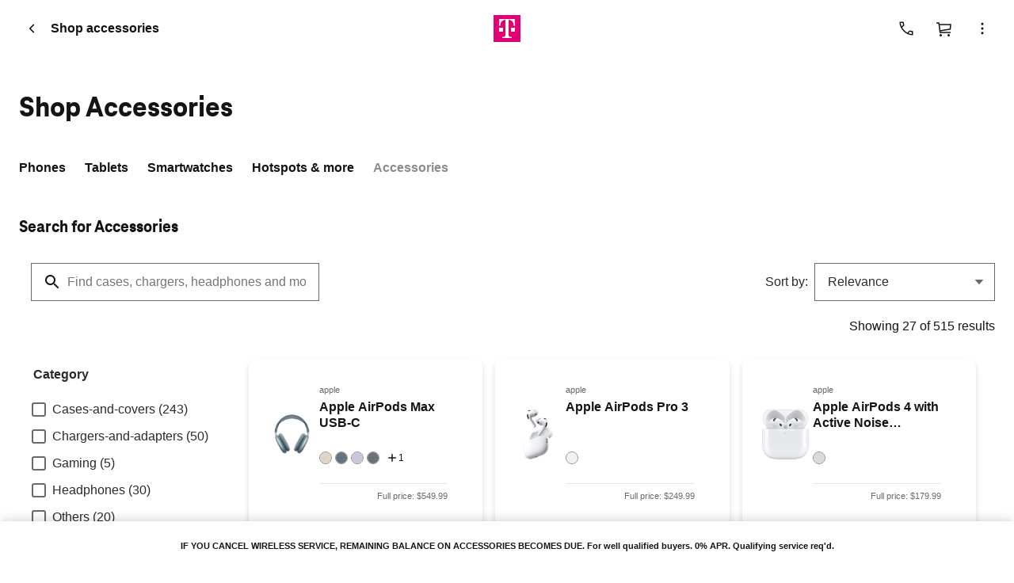

--- FILE ---
content_type: text/css;charset=utf-8
request_url: https://www.t-mobile.com/etc.clientlibs/digx/search/clientlibs/clientlib-searchSidebar.component.ACSHASH681ded95271f87ff93d70a76a99abc91.css
body_size: 687
content:
/*!
 * 
 *         ============= BUILD INFO =============
 *         MFE: Phoenix-search
 *         chunkName: clientlib-searchSidebar.component/index
 *         VERSION: 8f70440
 *         BRANCH: HEAD
 *         COMMITHASH: 8f704409e0f212ad05ac5c3a973429b3b80a184a
 *         LASTCOMMITDATETIME: 2026-01-05T17:57:41+00:00
 *         ============= If you're reading this, why not come work with us? https://www.t-mobile.com/careers =============
 */@keyframes skeletonLoaderShimmer{0%{background-position:-1200px 0}to{background-position:1200px 0}}.srch-search{display:flex!important;justify-content:center!important;padding:0!important}.srch-search__category{height:100%!important;margin-bottom:100px;overflow-y:inherit!important;position:relative;top:35px;width:100%!important}@media(max-width:600px){.srch-search__category{display:none}}.srch-productCard{border:0;border-radius:1.2rem;box-shadow:0 2px 20px 3px rgba(65,65,65,.11),0 2px 20px 10px rgba(65,65,65,.03);min-width:255px;padding-bottom:1.8rem}.srch-productCard__group.-border,.srch-productCard__group.-border .srch-productCard{border:0!important}.srch-productCard__article__group{max-width:100%;text-align:left}.srch-productCard__group{border:0;gap:24px;padding:0}.srch-productCard__price{text-align:right}.srch-productCard__promotion{border-top-left-radius:1.2rem;border-top-right-radius:1.2rem}.upf-productCard__title{min-height:72px}.srch-productCard__promotion__message .phx-icon{display:inline;height:2rem;position:relative;top:5px;width:2rem}.srch-productCard__promotion__message span{font-size:1.2rem;font-weight:700;margin-left:5px;margin-top:5px;-webkit-text-decoration:underline dashed;text-decoration:underline dashed}.srch-productCard__group.-grid{display:flex}.srch-productCard__group.-grid .srch-productCard{flex:0 0 33%;max-width:370px}@media(max-width:1500px){.srch-productCard__group.-grid .srch-productCard{flex:0 0 33%;max-width:323px}}@media(max-width:1400px){.srch-productCard__group.-grid .srch-productCard{flex:0 0 33%;max-width:305px}}@media(max-width:1300px){.srch-productCard__group.-grid .srch-productCard{flex:0 0 33%;max-width:275px}}@media(max-width:1200px){.srch-productCard__group.-grid .srch-productCard{flex:0 0 50%;max-width:360px}}@media(max-width:1100px){.srch-productCard__group.-grid .srch-productCard{flex:0 0 50%;max-width:320px}}@media(max-width:1000px){.srch-productCard__group.-grid .srch-productCard{flex:0 0 50%;max-width:270px}}@media(max-width:900px){.srch-productCard__group.-grid .srch-productCard{flex:0 0 100%;max-width:420px}}.srch-productCard__group.-grid .srch-productCard__promotion{display:block;width:100%}.srch-productCard__group.-grid .line-clamp{-webkit-box-orient:unset}@media(min-width:601px){.input_search{margin-left:15px!important;width:70%!important}.search_icon{margin-left:30px!important}.srch-dropdown{margin-left:20px!important;width:70%!important}}#accessoryListingPageStickyLegalFooter{display:flex;grid-template-columns:1fr auto;justify-content:center}.sticky-legal__hidden{opacity:0;pointer-events:none}.phx-field__feedback{margin-left:15px}.phx-no__result{text-align:center}

--- FILE ---
content_type: text/css;charset=utf-8
request_url: https://www.t-mobile.com/etc.clientlibs/digx/experience/components/content/carousel/v1/carousel/clientlib.ACSHASHf841328f4adc9c95b7270287dc1a0cf1.css
body_size: 1134
content:
/*!
 * 
 *         ============= BUILD INFO =============
 *         MFE: Phoenix-experience
 *         chunkName: component-clientlibs/carousel/carousel.v1/carousel
 *         VERSION: rc-phoenix-experience-1.1.52615.2230825045-3424edef-2-g6a07545
 *         BRANCH: HEAD
 *         COMMITHASH: 6a07545f27953bd660f6c8b19da63820b20ae59e
 *         LASTCOMMITDATETIME: 2026-01-05T09:55:02-07:00
 *         ============= If you're reading this, why not come work with us? https://www.t-mobile.com/careers =============
 */@keyframes skeletonLoaderShimmer{0%{background-position:-1200px 0}to{background-position:1200px 0}}.xpr-carousel{--carousel--gap:2rem;--carousel--slide-order:4;--carousel--slide-scale:1;--carousel--slide-opacity:0;--carousel--slide-offset:0;--carousel--slide-radius:0;--carousel--slide-shadow-resting:none;--carousel--slide-shadow-active:none;--carousel--slide-shadow:var(--carousel--slide-shadow-resting);--carousel--slide-outer-scale:100%;--carousel--slide-outer-overlay:1;--carousel--slide-outer-opacity:1;--carousel--slide-outer-bg:var(--tdds-color-brand-grayscale-white);--carousel--controls-color:var(--tdds-color-brand-grayscale-black);--carousel--controls-offset:10%;--carousel--indicators-size:1.25rem;--carousel--indicators-icon-padding:2.2rem;--carousel--indicators-icon-position:1.6rem;--carousel--indicators-bg:var(--tdds-color-brand-grayscale-600)}.xpr-carousel__wrapper{display:flex;flex-direction:column;gap:var(--carousel--gap);overflow:hidden;position:relative}.xpr-carousel__track{display:flex;left:-70%;list-style-type:none;margin:0;padding:1rem 0;position:relative}.xpr-carousel__track.xpr-carousel__track--one-slide{left:auto}@media(min-width:1024px){.xpr-carousel__track{left:-25%}}.xpr-carousel__track::-webkit-scrollbar{display:none}.xpr-carousel__slide{border-radius:var(--carousel--slide-radius);box-shadow:var(--carousel--slide-shadow);flex:1 0 80%;order:var(--carousel--slide-order);overflow:hidden;position:relative;scroll-snap-align:center;transform:translate(var(--carousel--slide-offset)) scale(var(--carousel--slide-scale));transition:transform .15s ease-in-out}@media(min-width:1024px){.xpr-carousel__slide{flex:1 0 50%}}.xpr-carousel__slide>:first-child{opacity:var(--carousel--slide-opacity);transition:opacity .25s ease-out}.xpr-carousel__slide--active{--carousel--slide-order:2}.xpr-carousel__slide--active,.xpr-carousel__slide--active--two--products{--carousel--slide-opacity:1;--carousel--slide-shadow:var(--carousel--slide-shadow-active)}.xpr-carousel__slide--next,.xpr-carousel__slide--prev{--carousel--slide-opacity:var(--carousel--slide-outer-overlay);--carousel--slide-scale:var(--carousel--slide-outer-scale);background-color:var(--carousel--slide-outer-bg);opacity:var(--carousel--slide-outer-opacity);pointer-events:none}.xpr-carousel__slide--prev{--carousel--slide-order:1;--carousel--slide-offset:-5%}.xpr-carousel__slide--next{--carousel--slide-order:3;--carousel--slide-offset:5%}.xpr-carousel__controls{align-items:center;bottom:50%;color:var(--carousel--controls-color);display:none;padding-left:var(--carousel--controls-offset);padding-right:var(--carousel--controls-offset);position:absolute;z-index:2}@media(min-width:1024px){.xpr-carousel__controls{display:flex}}.xpr-carousel__controls--left{left:0}.xpr-carousel__controls--right{right:0}.xpr-carousel__indicators{align-items:center;display:flex;justify-content:center;list-style-type:none;margin:0;padding:0}.xpr-carousel__indicators--icon{display:flex;outline-offset:-.1rem;padding:var(--carousel--indicators-icon-padding);position:relative}.xpr-carousel__indicators--icon:before{background-color:var(--carousel--indicators-bg);border-radius:100%;content:"";height:var(--carousel--indicators-size);left:var(--carousel--indicators-icon-position);position:absolute;top:var(--carousel--indicators-icon-position);width:var(--carousel--indicators-size)}.xpr-carousel__indicators--active{--carousel--indicators-bg:var(--tdds-color-brand-grayscale-black)}.xpr-carousel--promo{--carousel--slide-outer-scale:95%;--carousel--slide-outer-overlay:0.7;--carousel--slide-outer-bg:var(--tdds-color-brand-grayscale-black);--carousel--slide-radius:var(--phx--border-radius);--carousel--slide-shadow-active:0.4rem 0.4rem 1rem rgba(0,0,0,.4);--carousel--controls-color:var(--tdds-color-brand-grayscale-white)}@media(min-width:1024px){.xpr-carousel--promo .xpr-carousel__wrapper{left:50%;margin-left:-50vw;margin-right:-50vw;right:50%;width:100vw}.xpr-carousel--promo .xpr-carousel__wrapper.xpr-carousel__edge{left:49.3%}}.xpr-carousel--product{--carousel--slide-outer-opacity:0;display:flex;justify-content:center}.xpr-carousel--product .xpr-carousel__slide{align-items:center;display:flex;justify-content:center}.xpr-carousel--product .cmp-image__image{max-height:28rem}.xpr-carousel__dynamic-slide-image{display:flex;justify-content:center;position:relative}.xpr-carousel__thumbnails{align-items:center;display:flex;justify-content:center;list-style:none;margin:0;padding:0}.xpr-carousel__thumbnail{margin:0 2rem;width:5rem}.xpr-carousel__thumbnail--active{border:.2rem solid var(--tdds-color-brand-primary-600);width:6rem}.xpr-device-image__eligibility-checkmark{bottom:3%;left:85%;position:absolute;z-index:10}.xpr-device-image__eligibility-checkmark svg{filter:drop-shadow(0 2px 4px rgba(0,0,0,.2));height:32px;width:32px}.xpr-wrapper--product-carousel-sticky{position:sticky;top:100px}

--- FILE ---
content_type: text/css;charset=utf-8
request_url: https://www.t-mobile.com/etc.clientlibs/digx/upper-funnel/components/content/productInventoryStatus/v1/productInventoryStatus/clientlib.ACSHASHcfa297c4484c8a94f9f30a53e5d5f939.css
body_size: 189
content:
/*!
 * 
 *         ============= BUILD INFO =============
 *         MFE: Phoenix-upper-funnel
 *         chunkName: component-clientlibs/productInventoryStatus/productInventoryStatus.v1/productInventoryStatus
 *         VERSION: release-phoenix-upper-funnel-1.1.75493.2259023685-5510d04f-1-g0cee631c9
 *         BRANCH: release/fix-upper-funnel-01-14
 *         COMMITHASH: 0cee631c9242e05c34fb21d30b3ce19344522eef
 *         LASTCOMMITDATETIME: 2026-01-15T00:46:20+00:00
 *         ============= If you're reading this, why not come work with us? https://www.t-mobile.com/careers =============
 */.upf-productInventory{display:flex;flex-wrap:wrap}.upf-productInventory__stock{font-size:var(--phx--type-eyebrowSM-size-base)}.upf-productInventory__stock a{color:var(--tdds-color-primary-black)}.upf-productInventory__details{font-weight:var(--tdds-font-weight-regular)}

--- FILE ---
content_type: text/css;charset=utf-8
request_url: https://www.t-mobile.com/etc.clientlibs/digx/upper-funnel/components/content/skuSelector/v1/skuSelector/clientlib.ACSHASH9a857f1a5e18f00abfc2b26516e937e9.css
body_size: 2145
content:
/*!
 * 
 *         ============= BUILD INFO =============
 *         MFE: Phoenix-upper-funnel
 *         chunkName: component-clientlibs/skuSelector/skuSelector.v1/skuSelector
 *         VERSION: release-phoenix-upper-funnel-1.1.75493.2259023685-5510d04f-1-g0cee631c9
 *         BRANCH: release/fix-upper-funnel-01-14
 *         COMMITHASH: 0cee631c9242e05c34fb21d30b3ce19344522eef
 *         LASTCOMMITDATETIME: 2026-01-15T00:46:20+00:00
 *         ============= If you're reading this, why not come work with us? https://www.t-mobile.com/careers =============
 */.upf-skuSelector{--upf--skuSelector--bg:none;--upf--skuSelector--color:var(--tdds-color-brand-white);--upf--skuSelector--size:3.5rem;--upf--skuSelector--radius:3rem;--upf--skuSelector--display:block;--upf--skuSelector--label--size:4.5rem;--Spacing-Screen_Margin_Card:16px;--elevations-fill-shadows-near:rgba(65,65,65,.19);--button-border-secondary-default:#141414;transition:all .2s ease}.upf-skuSelector p{margin:var(--phx--spacer-2) 0}.upf-skuSelector__group{align-items:center;display:flex;flex-wrap:wrap;justify-content:flex-start;padding:0}.upf-skuSelector__group--color{--upf--skuSelector--radius:50%}.upf-skuSelector__group--color :checked+.upf-skuSelector__oos{border:2px solid var(--tdds-color-brand-grayscale-800);border-radius:100%;height:calc(var(--upf--skuSelector--size) + 1rem);left:0;position:absolute;top:0;width:calc(var(--upf--skuSelector--size) + 1rem)}.upf-skuSelector__group--color [data-upf-color-availability=false]{border:2px solid var(--tdds-color-brand-grayscale-400);border-radius:100%;height:var(--upf--skuSelector--size);left:.5rem;position:absolute;top:.5rem;width:var(--upf--skuSelector--size)}.upf-skuSelector__group--color [data-upf-color-availability=false]:before{border:1.5px solid #fff;box-shadow:-1.5px 0 0 0 var(--tdds-color-brand-grayscale-400);content:"";height:112%;left:50%;position:absolute;top:50%;transform:translate(-50%,-50%) rotate(-45deg)}.upf-skuSelector__group--color .upf-skuSelector__item{border-radius:100%;margin-right:var(--phx--spacer-2);width:var(--upf--skuSelector--size)}.upf-skuSelector__group--color .upf-skuSelector__label{display:block;height:var(--upf--skuSelector--label--size);position:relative;width:var(--upf--skuSelector--label--size)}.upf-skuSelector__group--color .upf-skuSelector__label input{left:.5rem;position:relative;top:.5rem}.upf-skuSelector__group--color input[type=radio]:not([disabled]):not(:checked){cursor:pointer}.upf-skuSelector__group--storage{--upf--skuSelector--color:var(--tdds-color-brand-grayscale-100);--upf--skuSelector--border:2px solid var(--tdds-color-brand-grayscale-800);--upf--skuSelector--padding:var(--phx--spacer-1) var(--phx--spacer-2);--upf--skuSelector--size:100%;gap:1.9rem .3rem}.upf-skuSelector__group--storage .upf-skuSelector__label{align-content:center;border:0;display:block;font-size:var(--tdds-font-size-14);height:calc(2rem + var(--tdds-font-size-14));width:var(--upf--skuSelector--size)}.upf-skuSelector__group--storage .upf-skuSelector__item{margin-bottom:0;margin-right:var(--phx--spacer-h)}.upf-skuSelector__group--storage input[type=radio]:checked~span{background-color:var(--tdds-color-brand-grayscale-800);color:var(--tdds-color-brand-grayscale-100)}.upf-skuSelector__group--storage input[type=radio]:before{content:unset!important}.upf-skuSelector__group--storage input[type=radio]:not(:checked)+span{cursor:pointer}.upf-skuSelector__group--storage span{border:var(--upf--skuSelector--border);border-radius:var(--upf--skuSelector--radius);font-weight:var(--phx--text-weight-bold);height:var(--upf--skuSelector--size);padding:var(--upf--skuSelector--padding);text-align:center;width:var(--upf--skuSelector--size)}.upf-skuSelector__group--oos{color:var(--tdds-color-brand-status-critical-300);display:block;font-size:var(--tdds-font-size-12);font-weight:var(--tdds-font-weight-semibold)}.upf-skuSelector__group .skeleton-loader{animation:skeletonLoaderShimmer 3.5s linear;animation-iteration-count:infinite;background-color:#f8f8f8;background-image:linear-gradient(90deg,hsla(0,0%,91%,.5) 0,#f8f8f8 15%,hsla(0,0%,91%,.5) 40%);background-size:1200px 100%;border-radius:2px;color:transparent;display:inline-block;overflow:hidden}@keyframes skeletonLoaderShimmer{0%{background-position:-1200px 0}to{background-position:1200px 0}}.upf-skuSelector__nativeIOSAppLabel input{top:.3rem!important}.upf-skuSelector__item{margin-right:var(--phx--spacer-1)}.upf-skuSelector__label{border:var(--upf--skuSelector--border,none);border-radius:var(--upf--skuSelector--radius);font-weight:var(--phx--text-weight-bold)}.upf-skuSelector__label:has(input[type=radio]:focus-visible){outline:.5rem auto Highlight;outline:.5rem auto -webkit-focus-ring-color;outline-offset:.4rem}.upf-skuSelector__label input[type=radio]{-webkit-appearance:none;-moz-appearance:none;appearance:none;border-radius:var(--upf--skuSelector--radius);display:block;margin:0}.upf-skuSelector__label input[type=radio]:before{background-image:var(--upf--skuSelector--bg);border:1px solid var(--tdds-color-brand-grayscale-400);border-radius:var(--upf--skuSelector--radius);box-shadow:inset 0 0 1px var(--tdds-color-brand-black);content:"";display:block;height:var(--upf--skuSelector--size);width:var(--upf--skuSelector--size)}.upf-skuSelector__track p{font-size:var(--tdds-font-size-16)}.no-padding{padding:0!important}.upf-skuSelector__text--verticalAlignMiddle{vertical-align:middle}.tdds-styled-radio__label .strikethrough{font:var(--tdds-typeset-body-md-normal)}.tdds-tab:disabled{background-color:var(--tdds-color-brand-grayscale-200)!important;color:var(--tdds-color-brand-grayscale-500)!important;cursor:not-allowed}.tdds-styled-radio input:disabled{cursor:not-allowed}.upf-storagePayment__label{font:var(--tdds-typeset-body-lg-strong)}.upf-promotion__label{font:var(--tdds-typeset-body-xs-strong)}.upf-skuSelector_inventoryStatus{align-items:center;background:var(--tdds-color-brand-grayscale-200);border-radius:4px;display:inline-flex;gap:var(--phx--spacer-1,8px);justify-content:center;margin-left:auto;padding:4px 8px;width:-moz-fit-content;width:fit-content}.upf-colorSelector__label{font:var(--tdds-typeset-body-lg-strong)}.upf-skuSelector_sameDayDeliverStatus-full,.upf-skuSelector_sameDayDeliverStatus-monthly{align-items:center;display:inline-flex;gap:var(--phx--spacer-h,4px);justify-content:center;margin-left:auto;width:-moz-fit-content;width:fit-content}.upf-skuSelector__newExperience_Main_Layout{flex-basis:100%;max-width:100%}.upf-skuSelector__newExperience_Main_Layout .color-swatch-flex{display:flex;flex-wrap:wrap;gap:16px}.upf-skuSelector__newExperience_Main_Layout .color-swatch-card{align-items:center;background:#fff;border-radius:8px;box-shadow:0 3px 10px 0 var(--elevations-fill-shadows-near,rgba(65,65,65,.19));box-sizing:border-box;cursor:pointer;display:flex;flex:0 1 calc(50% - 8px);flex-direction:column;justify-content:center;max-width:calc(50% - 8px);padding:16px;position:relative;transition:border .2s}.upf-skuSelector__newExperience_Main_Layout .color-swatch-card input[type=radio]{height:0;opacity:0;pointer-events:none;position:absolute;width:0}.upf-skuSelector__newExperience_Main_Layout .color-swatch-card.selected{border:2px solid #141414}.upf-skuSelector__newExperience_Main_Layout .color-swatch-card:has(input:focus-visible){outline:.5rem auto Highlight;outline:.5rem auto -webkit-focus-ring-color;outline-offset:.4rem}.upf-skuSelector__newExperience_Main_Layout .color-swatch-circle{background-image:var(--upf--skuSelector--bg);background-position:50%;background-size:cover;border:.5px solid #141414;border-radius:50%;display:block;flex-shrink:0;height:36px;left:0;margin-bottom:1rem;margin-top:.5rem;position:relative;width:36px;z-index:1}.upf-skuSelector__newExperience_Main_Layout .color-swatch-circle :after{border:2px solid #000;border-radius:50%;content:"";inset:0;opacity:.25;pointer-events:none;position:absolute;z-index:2}.upf-skuSelector__newExperience_Main_Layout .color-swatch-label{color:#141414;margin-top:8px;text-align:center}@media(max-width:1023px){.upf-skuSelector__newExperience_Main_Layout .color-swatch-flex>.color-swatch-card--single{aspect-ratio:unset;flex-basis:unset;height:auto;max-width:unset;width:155.5px}}.upf-storagePayment-monochrome__tabs{align-items:center;align-self:stretch;background:var(--tdds-color-brand-grayscale-300,#e6e6e6);border-radius:var(--tdds-border-radius-size-6,6px);display:flex;gap:2px;height:40px;justify-content:space-evenly;padding:4px}.upf-storagePayment-monochrome__tabs .monochrome-tab__button{align-items:center;align-self:stretch;border-radius:var(--tdds-border-radius-size-4,4px);display:flex;flex:1 0 0;gap:var(--tdds-spacing-size-8,8px);justify-content:center}.upf-storagePayment-monochrome__tabs .monochrome-tab__button .monochrome-tab__label{color:var(--tdds-support-text-primary,#414141);font-family:var(--tdds-typeset-body-md-normal);font-size:var(--tdds-font-size-14,14px);text-align:justify}.upf-storagePayment-monochrome__tabs .monochrome-tab__button.active{background:var(--tdds-color-brand-grayscale-black,#000)}.upf-storagePayment-monochrome__tabs .monochrome-tab__button.active .monochrome-tab__label{color:var(--tdds-color-brand-grayscale-200,#f5f5f5);font-weight:var(--tdds-font-weight-semibold)}.upf-skuSelector__skeleton .upf-skuSelector__skeletonHeader{min-height:var(--tdds-spacing-size-20);width:125px}.upf-skuSelector__skeleton .upf-skuSelector__skeletonHeader .phx\:skeleton{min-height:var(--tdds-spacing-size-20)}.upf-skuSelector__skeleton .upf-skuSelector__skeletonGrid{display:grid;gap:16px;grid-template-columns:repeat(2,1fr);padding-left:0}.upf-skuSelector__skeleton .upf-skuSelector__skeletonGrid .upf-skuSelector__skeletonGridItem{align-items:center;background:var(--tdds-color-brand-grayscale-white);border-radius:var(--tdds-border-radius-size-8);box-shadow:var(--tdds-elevation-onLight-shadow-near);display:flex;flex:1 0 0;flex-direction:column;gap:var(--tdds-spacing-size-8);height:115px;justify-content:center;list-style:none;padding:16px}.upf-skuSelector__skeleton .upf-skuSelector__skeletonGrid .upf-skuSelector__skeletonGridItem .upf-skuSelector__skeletonMedia{height:36px;width:36px}.upf-skuSelector__skeleton .upf-skuSelector__skeletonGrid .upf-skuSelector__skeletonGridItem .upf-skuSelector__skeletonMedia .phx\:skeleton{min-height:36px}.upf-skuSelector__skeleton .upf-skuSelector__skeletonGrid .upf-skuSelector__skeletonGridItem .upf-skuSelector__skeletonText{min-height:var(--tdds-spacing-size-20);width:80%}.upf-skuSelector__skeleton .upf-skuSelector__skeletonGrid .upf-skuSelector__skeletonGridItem .upf-skuSelector__skeletonText .phx\:skeleton{min-height:var(--tdds-spacing-size-20)}

--- FILE ---
content_type: text/css;charset=utf-8
request_url: https://www.t-mobile.com/etc.clientlibs/digx/upper-funnel/components/content/recommendedAccessoriesColorSwatch/v1/recommendedAccessoriesColorSwatch/clientlib.ACSHASHf7f07739298cbdef878ad454323b4e29.css
body_size: 397
content:
/*!
 * 
 *         ============= BUILD INFO =============
 *         MFE: Phoenix-upper-funnel
 *         chunkName: component-clientlibs/recommendedAccessoriesColorSwatch/recommendedAccessoriesColorSwatch.v1/recommendedAccessoriesColorSwatch
 *         VERSION: release-phoenix-upper-funnel-1.1.75493.2259023685-5510d04f-1-g0cee631c9
 *         BRANCH: release/fix-upper-funnel-01-14
 *         COMMITHASH: 0cee631c9242e05c34fb21d30b3ce19344522eef
 *         LASTCOMMITDATETIME: 2026-01-15T00:46:20+00:00
 *         ============= If you're reading this, why not come work with us? https://www.t-mobile.com/careers =============
 */@keyframes skeletonLoaderShimmer{0%{background-position:-1200px 0}to{background-position:1200px 0}}.upf-productCard__colors{--upf--productColorSwatch--bg:none;--upf--productColorSwatch--size:1.6rem;--upf--productColorSwatch--gap:4px;--upf--productColorSwatch--radius:50%;align-items:var(--upf--productColorSwatch--content-align);display:flex;justify-content:var(--upf--productColorSwatch--col-justify);list-style-type:none}.upf-productCard__colors--item{border:.05rem solid var(--tdds-color-brand-grayscale-500);border-radius:var(--upf--productColorSwatch--radius);display:block;height:var(--upf--productColorSwatch--size);margin:0 var(--upf--productColorSwatch--gap) 0 0;width:var(--upf--productColorSwatch--size)}.upf-productCard__colors--count{display:flex;font:var(--tdds-typeset-body-sm-normal);margin-left:var(--tdds-spacing-size-4);vertical-align:middle}ul.upf-productCard__colors--grid{padding-inline-start:0}#plpAccessoriesResults ul.upf-productCard__colors{list-style:none;margin:0;padding:0}

--- FILE ---
content_type: text/css;charset=utf-8
request_url: https://www.t-mobile.com/etc.clientlibs/digx/upper-funnel/components/content/recommendedAccessoriesImage/v1/recommendedAccessoriesImage/clientlib.ACSHASH4f1f45aeec269ef3aad794e97a048116.css
body_size: 240
content:
/*!
 * 
 *         ============= BUILD INFO =============
 *         MFE: Phoenix-upper-funnel
 *         chunkName: component-clientlibs/recommendedAccessoriesImage/recommendedAccessoriesImage.v1/recommendedAccessoriesImage
 *         VERSION: release-phoenix-upper-funnel-1.1.75493.2259023685-5510d04f-1-g0cee631c9
 *         BRANCH: release/fix-upper-funnel-01-14
 *         COMMITHASH: 0cee631c9242e05c34fb21d30b3ce19344522eef
 *         LASTCOMMITDATETIME: 2026-01-15T00:46:20+00:00
 *         ============= If you're reading this, why not come work with us? https://www.t-mobile.com/careers =============
 */@keyframes skeletonLoaderShimmer{0%{background-position:-1200px 0}to{background-position:1200px 0}}.upf-productCard__image{--upf--productImage--x-alignment:center;--upf--productImage--y-alignment:center;--upf--productImage--max-width:14rem;align-items:var(--upf--productImage--y-alignment);display:flex;justify-content:var(--upf--productImage--x-alignment);width:100%}.upf-productCard__image--asset{display:block;max-width:var(--upf--productImage--max-width);width:100%}.upf-accessoryCard__wrapper{min-height:14rem}

--- FILE ---
content_type: text/css;charset=utf-8
request_url: https://www.t-mobile.com/etc.clientlibs/digx/upper-funnel/components/content/recommendedAccessoriesTitle/v1/recommendedAccessoriesTitle/clientlib.ACSHASH7b27ed1a17d858190e616f3231343750.css
body_size: 371
content:
/*!
 * 
 *         ============= BUILD INFO =============
 *         MFE: Phoenix-upper-funnel
 *         chunkName: component-clientlibs/recommendedAccessoriesTitle/recommendedAccessoriesTitle.v1/recommendedAccessoriesTitle
 *         VERSION: release-phoenix-upper-funnel-1.1.75493.2259023685-5510d04f-1-g0cee631c9
 *         BRANCH: release/fix-upper-funnel-01-14
 *         COMMITHASH: 0cee631c9242e05c34fb21d30b3ce19344522eef
 *         LASTCOMMITDATETIME: 2026-01-15T00:46:20+00:00
 *         ============= If you're reading this, why not come work with us? https://www.t-mobile.com/careers =============
 */@keyframes skeletonLoaderShimmer{0%{background-position:-1200px 0}to{background-position:1200px 0}}.upf-productCard__title{align-items:var(--upf--productTitle--content-align);display:flex;justify-content:var(--upf--productTitle--col-justify);margin-bottom:var(--tdds-spacing-size-4);text-align:var(--upf--productTitle--text-align);width:100%}.upf-productCard__title--brand{color:var(--tdds-color-brand-grayscale-600);font:var(--tdds-typeset-body-xs-normal)}.upf-productCard__title--model{-webkit-box-orient:vertical;-webkit-line-clamp:2;display:-webkit-box;font:var(--tdds-typeset-body-lg-strong);overflow:hidden;text-overflow:ellipsis}.upf-productCard__accessory-count-added{color:var(--tdds-color-brand-status-positive-300);font-size:var(--tdds-font-size-12);font-weight:var(--tdds-font-weight-semibold)}.upf-productCard__accessory-align-center{align-items:center}

--- FILE ---
content_type: text/css;charset=utf-8
request_url: https://www.t-mobile.com/etc.clientlibs/digx/upper-funnel/components/content/pricingSelector/v1/pricingSelector/clientlib.ACSHASH93f1bdeb164b106e8d2452a6e7fafc75.css
body_size: 424
content:
/*!
 * 
 *         ============= BUILD INFO =============
 *         MFE: Phoenix-upper-funnel
 *         chunkName: component-clientlibs/pricingSelector/pricingSelector.v1/pricingSelector
 *         VERSION: release-phoenix-upper-funnel-1.1.75493.2259023685-5510d04f-1-g0cee631c9
 *         BRANCH: release/fix-upper-funnel-01-14
 *         COMMITHASH: 0cee631c9242e05c34fb21d30b3ce19344522eef
 *         LASTCOMMITDATETIME: 2026-01-15T00:46:20+00:00
 *         ============= If you're reading this, why not come work with us? https://www.t-mobile.com/careers =============
 */@keyframes skeletonLoaderShimmer{0%{background-position:-1200px 0}to{background-position:1200px 0}}.upf-pricing-selector{--upf--pricingSelector-line-height:1.8rem}.upf-pricing-selector input:checked+label,.upf-pricing-selector input:hover+label{--field--selection-border-color:var(--tdds-color-brand-grayscale-800)}.upf-pricing-selector .upf-pricing-selector__discount{color:var(--tdds-color-brand-status-positive-300)}.upf-pricing-selector .upf-pricing-selector__description{color:var(--tdds-color-brand-grayscale-700);font-weight:var(--phx--text-weight-light)}.upf-pricing-selector .upf-pricing-selector__info-wrapper{width:100%}.upf-pricing-selector .upf-pricing-selector__spacing{justify-content:space-between}.upf-pricing-selector .upf-pricing-selector__pricing{text-align:right}.upf-pricing-selector input[type=radio]+label.upf-pricing-selector-radio-label{justify-content:normal}.upf-pricing-selector input[type=radio]+label.upf-pricing-selector-radio-label:before{align-self:center;border-radius:100%;box-shadow:inset 0 0 0 .25rem var(--tdds-color-brand-grayscale-900);content:"";height:2rem;width:2rem}.upf-pricing-selector input[type=radio]:checked+label.upf-pricing-selector-radio-label:before{background:var(--tdds-color-brand-primary-400);box-shadow:inset 0 0 0 .25rem var(--tdds-color-brand-primary-400),inset 0 0 0 .5rem var(--tdds-color-brand-grayscale-100)}

--- FILE ---
content_type: text/css;charset=utf-8
request_url: https://www.t-mobile.com/etc.clientlibs/digx/experience/components/content/stickyFooter/v1/stickyFooter/clientlib.ACSHASH104a0b01b79aca808986608cc50cd2dc.css
body_size: 603
content:
/*!
 * 
 *         ============= BUILD INFO =============
 *         MFE: Phoenix-experience
 *         chunkName: component-clientlibs/stickyFooter/stickyFooter.v1/stickyFooter
 *         VERSION: rc-phoenix-experience-1.1.52615.2230825045-3424edef-2-g6a07545
 *         BRANCH: HEAD
 *         COMMITHASH: 6a07545f27953bd660f6c8b19da63820b20ae59e
 *         LASTCOMMITDATETIME: 2026-01-05T09:55:02-07:00
 *         ============= If you're reading this, why not come work with us? https://www.t-mobile.com/careers =============
 */@keyframes skeletonLoaderShimmer{0%{background-position:-1200px 0}to{background-position:1200px 0}}.xpr-stickyFooter{--xprstickyfooter--padding:var(--phx--spacer-2);--xprstickyfooter--bg-color:var(--tdds-color-brand-grayscale-white)}@media(min-width:1024px){.xpr-stickyFooter{--xprstickyfooter--padding:var(--phx--spacer-3)}}.xpr-stickyFooter{background-color:var(--xprstickyfooter--bg-color);bottom:-1px;margin:0 calc(50% - 50vw);padding:var(--xprstickyfooter--padding)!important;position:sticky;z-index:49}.xpr-stickyFooter--pinned{box-shadow:0 -3px 5px -1px rgba(0,0,0,.05),0 -6px 10px 0 rgba(0,0,0,.05),0 -1px 18px 0 rgba(0,0,0,.05)}.xpr-stickyFooter__container{display:grid;gap:var(--phx--spacer-2) var(--phx--spacer-1);grid-template-columns:1fr auto;grid-template-rows:auto;margin:0 auto;max-width:132rem;width:100%}@media(max-width:599px){.xpr-stickyFooter__container{gap:var(--phx--spacer-1);grid-template-columns:1fr;grid-template-rows:auto auto auto}}@media(min-width:600px){.xpr-stickyFooter__container{gap:var(--phx--spacer-1);grid-template-columns:1fr var(--xpr--commerce-aside-width)}}.xpr-stickyFooter__cta{grid-column:2;grid-row:1/2}.xpr-stickyFooter__cta .tdds-button{--button-width:100%}@media(max-width:599px){.xpr-stickyFooter__cta{grid-column:1;grid-row:auto}}@media(max-width:1023px){.xpr-stickyFooter__cta--full{grid-column:1/-1;grid-row:1}}.phx-modal .phx-modal__content .xpr-stickyFooter{bottom:-33px;margin:0 calc((32px - var(--tkn--modal-gutter-scrollbar, 0px))*-1) 0 -32px}.phx-modal .phx-modal__content .xpr-stickyFooter div[data-xpr-component=button-wrapper]{margin:0 calc(24px - var(--tkn--modal-gutter-scrollbar, 0px)) 0 24px}@media(max-width:600px){.phx-modal .phx-modal__content .xpr-stickyFooter{margin:0 calc((24px - var(--tkn--modal-gutter-scrollbar, 0px))*-1) 0 -24px}.phx-modal .phx-modal__content .xpr-stickyFooter div[data-xpr-component=button-wrapper]{margin:0 calc(16px - var(--tkn--modal-gutter-scrollbar, 0px)) 0 16px}}.phx-modal .phx-modal__content .xpr-stickyFooter__container{gap:0}.phx-modal .phx-modal__content div[data-xpr-component=stickyFooter].xpr-stickyFooter{flex:1}@media(min-width:1024px){.phx-modal .phx-modal__content div[data-xpr-component=stickyFooter].xpr-stickyFooter{box-shadow:none}}

--- FILE ---
content_type: text/css;charset=utf-8
request_url: https://www.t-mobile.com/etc.clientlibs/digx/experience/components/content/shimmer/v1/shimmer/clientlib.ACSHASH17f35d581526e0d1885276f2fed1e197.css
body_size: 224
content:
/*!
 * 
 *         ============= BUILD INFO =============
 *         MFE: Phoenix-experience
 *         chunkName: component-clientlibs/shimmer/shimmer.v1/shimmer
 *         VERSION: rc-phoenix-experience-1.1.52615.2230825045-3424edef-2-g6a07545
 *         BRANCH: HEAD
 *         COMMITHASH: 6a07545f27953bd660f6c8b19da63820b20ae59e
 *         LASTCOMMITDATETIME: 2026-01-05T09:55:02-07:00
 *         ============= If you're reading this, why not come work with us? https://www.t-mobile.com/careers =============
 */@keyframes skeletonLoaderShimmer{0%{background-position:-1200px 0}to{background-position:1200px 0}}.xpr-shimmer__columns{display:contents}.xpr-shimmer__columns [data-skeleton]{height:var(--shimmer--height)}.xpr-shimmer__track--custom{display:grid;gap:var(--shimmer--gutter,var(--xpr--grid-gutter));grid-template-columns:repeat(var(--shimmer--cols),1fr)}

--- FILE ---
content_type: image/svg+xml
request_url: https://www.t-mobile.com/etc.clientlibs/digx/experience/clientlibs/clientlib-experience-main/resources/icons/sprite/sprite-basic.svg?v1.1
body_size: 64474
content:
<svg xmlns="http://www.w3.org/2000/svg" xmlns:xlink="http://www.w3.org/1999/xlink"><defs><symbol id="three-sixty" viewBox="0 0 24 24"><path d="M8.76923 19.3653L7.71541 18.3115L9.65773 16.3384C7.62055 16.0679 5.91831 15.5342 4.55101 14.7375C3.18369 13.9407 2.50003 13.0282 2.50003 12C2.50003 10.7705 3.41766 9.71313 5.25291 8.82788C7.08816 7.94263 9.33719 7.5 12 7.5C14.6628 7.5 16.9119 7.94263 18.7471 8.82788C20.5824 9.71313 21.5 10.7705 21.5 12C21.5 12.8795 20.9955 13.6859 19.9865 14.4192C18.9775 15.1525 17.6487 15.7064 16 16.0807V14.55C17.2833 14.2166 18.2708 13.8041 18.9625 13.3125C19.6542 12.8208 20 12.3833 20 12C20 11.4474 19.2875 10.8093 17.8625 10.0856C16.4375 9.36183 14.4833 8.99998 12 8.99998C9.51667 8.99998 7.56251 9.36183 6.13751 10.0856C4.71251 10.8093 4.00001 11.4474 4.00001 12C4.00001 12.4384 4.48911 12.9449 5.46733 13.5192C6.44555 14.0936 7.75004 14.5128 9.38081 14.7769L7.71541 13.1115L8.76923 12.0577L12.423 15.7115L8.76923 19.3653Z"/></symbol><symbol id="five-g-outlined" viewBox="0 0 24 24"><path d="M3 17V15.3333H8.33325V12.8332H3V7H10V8.66675H4.66675V11.1667H8.33325C8.79158 11.1667 9.184 11.3299 9.5105 11.6562C9.83683 11.9826 10 12.3749 10 12.8332V15.3333C10 15.7916 9.83683 16.184 9.5105 16.5105C9.184 16.8368 8.79158 17 8.33325 17H3ZM21 11.1333V15.3333C21 15.7916 20.8403 16.184 20.5208 16.5105C20.2014 16.8368 19.8112 17 19.35 17H13.8333C13.3749 17 12.9826 16.8368 12.6562 16.5105C12.3299 16.184 12.1668 15.7916 12.1668 15.3333V8.66675C12.1668 8.20842 12.3299 7.816 12.6562 7.4895C12.9826 7.16317 13.3749 7 13.8333 7H19.35C19.79 7 20.1667 7.16525 20.48 7.49575C20.7933 7.82642 20.9667 8.21675 21 8.66675H13.8333V15.3333H19.35V12.8H16.8V11.1333H21Z"/></symbol><symbol id="ac-plug-outlined" viewBox="0 0 24 24"><path d="M11.3845 19H12.6155V17.0345L16 13.65V9H8V13.65L11.3845 17.0345V19ZM9.88475 20.5V17.673L6.5 14.2885V7.5H8.67325V3.5H10.173V7.5H13.827V3.5H15.3268V7.5H17.5V14.2885L14.1152 17.673V20.5H9.88475Z"/></symbol><symbol id="ac-plug-filled" viewBox="0 0 24 24"><path d="M9.88475 20.5V17.673L6.5 14.2885V7.5H8.67325V3.5H10.173V7.5H13.827V3.5H15.3268V7.5H17.5V14.2885L14.1152 17.673V20.5H9.88475Z"/></symbol><symbol id="ac-plug-off-outlined" viewBox="0 0 24 24"><path d="M9.88458 20.5005V17.6735L6.49983 14.289V7.65252H7.40183L8.80758 9.05827H7.99983V13.6505L11.3843 17.035V19.0005H12.6153V17.035L13.6461 16.0043L1.61133 3.96977L2.66508 2.91602L21.0651 21.316L20.0113 22.3698L14.7151 17.0735L14.1151 17.6735V20.5005H9.88458ZM16.8613 14.2813L15.9998 13.4198V9.00052H11.5806L8.67308 6.09302V3.50052H10.1728V7.50052H13.8268V3.50052H15.3266V7.50052H17.4998V13.6428L16.8613 14.2813Z"/></symbol><symbol id="ac-plug-off-filled" viewBox="0 0 24 24"><path d="M9.88458 20.5005V17.6735L6.49983 14.289V7.68127H7.43058V9.79852L1.61133 3.96977L2.66508 2.91602L21.0651 21.316L20.0113 22.3698L14.7151 17.0735L14.1151 17.6735V20.5005H9.88458ZM16.8613 14.2813L8.67308 6.09302V3.50052H10.1728V7.50052H13.8268V3.50052H15.3266V7.50052H17.4998V13.6428L16.8613 14.2813Z"/></symbol><symbol id="account-group-outlined" viewBox="0 0 24 24"><path d="M12.9035 17.8067C13.0926 18.3506 13.3646 18.8557 13.7045 19.3067H6.60384V17.0837C6.60384 16.5683 6.73685 16.1083 7.00286 15.7039C7.26888 15.2994 7.62415 14.9847 8.06866 14.7598C9.01901 14.2949 9.97464 13.9366 10.9355 13.6847C11.6657 13.4932 12.4509 13.3745 13.2911 13.3286C13.0247 13.807 12.8277 14.3293 12.7136 14.882C12.2253 14.9365 11.7541 15.0207 11.2999 15.1346C10.4282 15.3532 9.58072 15.6747 8.75764 16.099C8.53072 16.2208 8.36501 16.3631 8.26051 16.526C8.15603 16.6888 8.10379 16.8747 8.10379 17.0837V17.8067H12.9035Z"/><path d="M4.60384 19.3067V16.9606C4.60384 16.3042 4.76456 15.6786 5.08599 15.0839C5.40744 14.4891 5.86337 13.9788 6.45379 13.5529C5.78329 13.6529 5.14676 13.8077 4.54421 14.0174C3.94166 14.227 3.36667 14.4747 2.81924 14.7606C2.30257 15.0362 1.90354 15.3611 1.62214 15.7352C1.34072 16.1093 1.20001 16.5178 1.20001 16.9606V19.3067H4.60384Z"/><path fill-rule="evenodd" clip-rule="evenodd" d="M14.1038 11.6913C15.0663 11.6913 15.8902 11.3486 16.5756 10.6632C17.2611 9.97782 17.6038 9.15387 17.6038 8.19138C17.6038 7.22888 17.2611 6.40493 16.5756 5.71953C15.8902 5.03411 15.0663 4.69141 14.1038 4.69141C13.1413 4.69141 12.3174 5.03411 11.6319 5.71953C10.9465 6.40493 10.6038 7.22888 10.6038 8.19138C10.6038 9.15387 10.9465 9.97782 11.6319 10.6632C12.3174 11.3486 13.1413 11.6913 14.1038 11.6913ZM14.1038 10.1914C13.5538 10.1914 13.083 9.99555 12.6913 9.60388C12.2996 9.21221 12.1038 8.74138 12.1038 8.19138C12.1038 7.64138 12.2996 7.17055 12.6913 6.77888C13.083 6.38722 13.5538 6.19138 14.1038 6.19138C14.6538 6.19138 15.1246 6.38722 15.5163 6.77888C15.908 7.17055 16.1038 7.64138 16.1038 8.19138C16.1038 8.74138 15.908 9.21221 15.5163 9.60388C15.1246 9.99555 14.6538 10.1914 14.1038 10.1914Z"/><path d="M5.46926 8.19138C5.46926 9.15387 5.81197 9.97782 6.49739 10.6632C7.1828 11.3486 8.00675 11.6913 8.96924 11.6913C9.08205 11.6913 9.22564 11.6785 9.39999 11.6529C9.57434 11.6272 9.71792 11.599 9.83074 11.5683C9.43637 11.0942 9.1333 10.5682 8.92151 9.99036C8.70973 9.41252 8.60384 8.81247 8.60384 8.19018C8.60384 7.56792 8.71185 6.97024 8.92786 6.39716C9.14388 5.82409 9.44484 5.29653 9.83074 4.81448C9.68715 4.7632 9.54357 4.72987 9.39999 4.71448C9.2564 4.6991 9.11282 4.69141 8.96924 4.69141C8.00675 4.69141 7.1828 5.03411 6.49739 5.71953C5.81197 6.40493 5.46926 7.22888 5.46926 8.19138Z"/><path fill-rule="evenodd" clip-rule="evenodd" d="M17.8772 20.3267L17.6542 18.9998C17.4157 18.9292 17.1912 18.837 16.9809 18.723C16.7707 18.6088 16.5707 18.4658 16.3809 18.294L15.1137 18.7345L14.4022 17.5247L15.4369 16.6788C15.3651 16.4198 15.3292 16.1646 15.3292 15.9132C15.3292 15.6621 15.3651 15.407 15.4369 15.148L14.4119 14.2825L15.1234 13.073L16.3809 13.523C16.5642 13.3512 16.7627 13.2098 16.9762 13.099C17.1897 12.988 17.4157 12.8973 17.6542 12.8267L17.8772 11.5H19.3002L19.5137 12.8267C19.7522 12.8973 19.9782 12.9906 20.1917 13.1067C20.405 13.2227 20.6033 13.3717 20.7867 13.5538L22.0444 13.073L22.7559 14.3132L21.7309 15.1788C21.8027 15.4193 21.8387 15.6698 21.8387 15.9303C21.8387 16.1908 21.8027 16.4403 21.7309 16.6788L22.7657 17.5247L22.0542 18.7345L20.7867 18.294C20.597 18.4658 20.397 18.6088 20.1867 18.723C19.9765 18.837 19.7522 18.9292 19.5137 18.9998L19.3002 20.3267H17.8772ZM18.5799 17.8172C19.1037 17.8172 19.5518 17.6307 19.9242 17.2577C20.2967 16.8847 20.4829 16.4363 20.4829 15.9125C20.4829 15.3887 20.2964 14.9406 19.9234 14.5682C19.5504 14.1957 19.102 14.0095 18.5782 14.0095C18.0545 14.0095 17.6064 14.196 17.2339 14.569C16.8614 14.942 16.6752 15.3904 16.6752 15.9143C16.6752 16.4379 16.8617 16.886 17.2347 17.2585C17.6077 17.631 18.0561 17.8172 18.5799 17.8172Z"/></symbol><symbol id="account-group-filled" viewBox="0 0 24 24"><path d="M12.5999 16C12.5999 17.2412 13.011 18.3863 13.7045 19.3067H6.60378V17.0837C6.60378 16.5683 6.73679 16.1083 7.0028 15.7039C7.26882 15.2994 7.62409 14.9847 8.0686 14.7598C9.01895 14.2949 9.97458 13.9366 10.9355 13.6847C11.6657 13.4932 12.4509 13.3745 13.2911 13.3286C12.8507 14.1195 12.5999 15.0305 12.5999 16Z"/><path d="M4.60378 19.3067V16.9606C4.60378 16.3042 4.76449 15.6786 5.08593 15.0839C5.40738 14.4891 5.86331 13.9788 6.45373 13.5529C5.78323 13.6529 5.1467 13.8077 4.54415 14.0174C3.9416 14.227 3.36661 14.4747 2.81918 14.7606C2.30251 15.0362 1.90348 15.3611 1.62208 15.7352C1.34066 16.1093 1.19995 16.5178 1.19995 16.9606V19.3067H4.60378Z"/><path d="M14.1037 11.6913C15.0662 11.6913 15.8902 11.3486 16.5756 10.6632C17.261 9.97782 17.6037 9.15386 17.6037 8.19138C17.6037 7.22888 17.261 6.40493 16.5756 5.71953C15.8902 5.03411 15.0662 4.69141 14.1037 4.69141C13.1412 4.69141 12.3173 5.03411 11.6319 5.71953C10.9465 6.40493 10.6038 7.22888 10.6038 8.19138C10.6038 9.15386 10.9465 9.97782 11.6319 10.6632C12.3173 11.3486 13.1412 11.6913 14.1037 11.6913Z"/><path d="M5.4692 8.19138C5.4692 9.15386 5.81191 9.97782 6.49733 10.6632C7.18274 11.3486 8.00669 11.6913 8.96918 11.6913C9.08199 11.6913 9.22558 11.6785 9.39993 11.6529C9.57428 11.6272 9.71786 11.599 9.83068 11.5683C9.43631 11.0942 9.13323 10.5682 8.92145 9.99036C8.70967 9.41252 8.60378 8.81247 8.60378 8.19018C8.60378 7.56792 8.71179 6.97024 8.9278 6.39716C9.14382 5.82409 9.44478 5.29653 9.83068 4.81448C9.68709 4.7632 9.54351 4.72987 9.39993 4.71448C9.25634 4.6991 9.11276 4.69141 8.96918 4.69141C8.00669 4.69141 7.18274 5.03411 6.49733 5.71953C5.81191 6.40493 5.4692 7.22888 5.4692 8.19138Z"/><path fill-rule="evenodd" clip-rule="evenodd" d="M17.8771 20.3267L17.6541 18.9998C17.4156 18.9292 17.1912 18.837 16.9809 18.723C16.7707 18.6088 16.5707 18.4658 16.3808 18.294L15.1136 18.7345L14.4021 17.5247L15.4368 16.6788C15.365 16.4198 15.3291 16.1646 15.3291 15.9132C15.3291 15.6621 15.365 15.407 15.4368 15.148L14.4118 14.2825L15.1233 13.073L16.3808 13.523C16.5642 13.3512 16.7626 13.2098 16.9761 13.099C17.1896 12.988 17.4156 12.8973 17.6541 12.8267L17.8771 11.5H19.3001L19.5136 12.8267C19.7521 12.8973 19.9781 12.9906 20.1916 13.1067C20.4049 13.2227 20.6033 13.3717 20.7866 13.5538L22.0443 13.073L22.7558 14.3132L21.7309 15.1788C21.8027 15.4193 21.8386 15.6698 21.8386 15.9303C21.8386 16.1908 21.8027 16.4403 21.7309 16.6788L22.7656 17.5247L22.0541 18.7345L20.7866 18.294C20.5969 18.4658 20.3969 18.6088 20.1866 18.723C19.9764 18.837 19.7521 18.9292 19.5136 18.9998L19.3001 20.3267H17.8771ZM18.5798 17.8172C19.1037 17.8172 19.5518 17.6307 19.9241 17.2577C20.2966 16.8847 20.4828 16.4363 20.4828 15.9125C20.4828 15.3887 20.2963 14.9406 19.9233 14.5682C19.5504 14.1957 19.1019 14.0095 18.5781 14.0095C18.0544 14.0095 17.6063 14.196 17.2338 14.569C16.8613 14.942 16.6751 15.3904 16.6751 15.9143C16.6751 16.4379 16.8616 16.886 17.2346 17.2585C17.6076 17.631 18.056 17.8172 18.5798 17.8172Z"/></symbol><symbol id="account-guardian-outlined" viewBox="0 0 24 24"><path d="M16.9423 14.3077C16.3192 14.3077 15.7885 14.0885 15.35 13.65C14.9115 13.2115 14.6923 12.6808 14.6923 12.0577C14.6923 11.4346 14.9115 10.9039 15.35 10.4654C15.7885 10.0269 16.3192 9.80771 16.9423 9.80771C17.5654 9.80771 18.0961 10.0269 18.5346 10.4654C18.973 10.9039 19.1923 11.4346 19.1923 12.0577C19.1923 12.6808 18.973 13.2115 18.5346 13.65C18.0961 14.0885 17.5654 14.3077 16.9423 14.3077ZM12.1923 19.3077V18.1577C12.1923 17.8026 12.2831 17.4765 12.4648 17.1795C12.6464 16.8826 12.9043 16.6689 13.2385 16.5385C13.8201 16.2949 14.4219 16.1122 15.0439 15.9904C15.6659 15.8686 16.2987 15.8077 16.9423 15.8077C17.5729 15.8077 18.1995 15.8686 18.822 15.9904C19.4445 16.1122 20.0526 16.2949 20.6462 16.5385C20.9803 16.6689 21.2382 16.8826 21.4198 17.1795C21.6015 17.4765 21.6923 17.8026 21.6923 18.1577V19.3077H12.1923ZM9.80767 11.6923C8.84519 11.6923 8.02124 11.3496 7.33582 10.6642C6.65042 9.97879 6.30772 9.15484 6.30772 8.19236C6.30772 7.22986 6.65042 6.40591 7.33582 5.72051C8.02124 5.03509 8.84519 4.69238 9.80767 4.69238C10.7702 4.69238 11.5941 5.03509 12.2795 5.72051C12.9649 6.40591 13.3077 7.22986 13.3077 8.19236C13.3077 9.15484 12.9649 9.97879 12.2795 10.6642C11.5941 11.3496 10.7702 11.6923 9.80767 11.6923ZM2.30772 19.3077V17.0846C2.30772 16.585 2.43817 16.1258 2.69905 15.7071C2.95995 15.2883 3.31797 14.9731 3.7731 14.7616C4.7154 14.2872 5.69346 13.9263 6.70727 13.6789C7.72109 13.4315 8.75456 13.3078 9.80767 13.3078C10.3013 13.3078 10.7948 13.3433 11.2884 13.4145C11.782 13.4856 12.2756 13.5719 12.7692 13.6731L11.4923 14.9693C11.2115 14.9019 10.9307 14.8582 10.65 14.838C10.3692 14.8178 10.0884 14.8077 9.80767 14.8077C8.87306 14.8077 7.95447 14.9148 7.05192 15.1289C6.14936 15.343 5.28589 15.6667 4.46152 16.1C4.26922 16.2026 4.11217 16.3369 3.99037 16.5029C3.86857 16.6689 3.80767 16.8628 3.80767 17.0846V17.8077H9.80767V19.3077H2.30772ZM9.80767 10.1924C10.3577 10.1924 10.8285 9.99653 11.2202 9.60486C11.6118 9.21319 11.8077 8.74236 11.8077 8.19236C11.8077 7.64236 11.6118 7.17153 11.2202 6.77986C10.8285 6.38819 10.3577 6.19236 9.80767 6.19236C9.25767 6.19236 8.78684 6.38819 8.39517 6.77986C8.00351 7.17153 7.80767 7.64236 7.80767 8.19236C7.80767 8.74236 8.00351 9.21319 8.39517 9.60486C8.78684 9.99653 9.25767 10.1924 9.80767 10.1924Z"/></symbol><symbol id="account-guardian-filled" viewBox="0 0 24 24"><path d="M2.30774 19.3077V17.0846C2.30774 16.585 2.43818 16.1258 2.69906 15.7071C2.95996 15.2883 3.31798 14.9731 3.77311 14.7616C4.71541 14.2872 5.69347 13.9263 6.70729 13.6789C7.72111 13.4315 8.75457 13.3078 9.80769 13.3078C10.1795 13.3078 10.5513 13.3294 10.9231 13.3728C11.2949 13.4162 11.6667 13.4689 12.0384 13.5308V14.5C11.3269 14.9372 10.7772 15.451 10.3894 16.0414C10.0016 16.6317 9.80769 17.359 9.80769 18.2231V19.3077H2.30774ZM12.1923 19.3077V18.1577C12.1923 17.8026 12.2831 17.4765 12.4648 17.1795C12.6464 16.8826 12.9043 16.6689 13.2385 16.5385C13.8201 16.2949 14.4219 16.1122 15.0439 15.9904C15.6659 15.8686 16.2987 15.8077 16.9423 15.8077C17.5729 15.8077 18.1995 15.8686 18.822 15.9904C19.4445 16.1122 20.0526 16.2949 20.6462 16.5385C20.9803 16.6689 21.2382 16.8826 21.4199 17.1795C21.6015 17.4765 21.6923 17.8026 21.6923 18.1577V19.3077H12.1923ZM16.9423 14.3077C16.3192 14.3077 15.7885 14.0885 15.35 13.65C14.9116 13.2115 14.6923 12.6808 14.6923 12.0577C14.6923 11.4346 14.9116 10.9039 15.35 10.4654C15.7885 10.0269 16.3192 9.80771 16.9423 9.80771C17.5654 9.80771 18.0961 10.0269 18.5346 10.4654C18.9731 10.9039 19.1923 11.4346 19.1923 12.0577C19.1923 12.6808 18.9731 13.2115 18.5346 13.65C18.0961 14.0885 17.5654 14.3077 16.9423 14.3077ZM9.80769 11.6923C8.84521 11.6923 8.02126 11.3496 7.33584 10.6642C6.65044 9.97879 6.30774 9.15484 6.30774 8.19236C6.30774 7.22986 6.65044 6.40591 7.33584 5.72051C8.02126 5.03509 8.84521 4.69238 9.80769 4.69238C10.7702 4.69238 11.5941 5.03509 12.2795 5.72051C12.965 6.40591 13.3077 7.22986 13.3077 8.19236C13.3077 9.15484 12.965 9.97879 12.2795 10.6642C11.5941 11.3496 10.7702 11.6923 9.80769 11.6923Z"/></symbol><symbol id="account-group-add-outlined" viewBox="0 0 24 24"><path d="M12.5961 11.6423C13.0218 11.1795 13.3365 10.6481 13.5404 10.0481C13.7442 9.44811 13.8461 8.82953 13.8461 8.19236C13.8461 7.55519 13.7442 6.93661 13.5404 6.33661C13.3365 5.73661 13.0218 5.2052 12.5961 4.74238C13.4743 4.84367 14.2035 5.22283 14.7836 5.87988C15.3638 6.53692 15.6538 7.30774 15.6538 8.19236C15.6538 9.07696 15.3638 9.84778 14.7836 10.5048C14.2035 11.1619 13.4743 11.541 12.5961 11.6423ZM17.8461 19.3077V16.9616C17.8461 16.4164 17.7352 15.8978 17.5134 15.4056C17.2917 14.9134 16.9769 14.4911 16.5692 14.1385C17.3359 14.3936 18.0417 14.7379 18.6865 15.1712C19.3314 15.6045 19.6538 16.2013 19.6538 16.9616V19.3077H17.8461ZM19.6538 12.75V10.75H17.6538V9.25006H19.6538V7.25006H21.1538V9.25006H23.1538V10.75H21.1538V12.75H19.6538ZM8.34617 11.6923C7.38369 11.6923 6.55974 11.3496 5.87432 10.6642C5.18892 9.97879 4.84622 9.15484 4.84622 8.19236C4.84622 7.22986 5.18892 6.40591 5.87432 5.72051C6.55974 5.03509 7.38369 4.69238 8.34617 4.69238C9.30867 4.69238 10.1326 5.03509 10.818 5.72051C11.5034 6.40591 11.8461 7.22986 11.8461 8.19236C11.8461 9.15484 11.5034 9.97879 10.818 10.6642C10.1326 11.3496 9.30867 11.6923 8.34617 11.6923ZM0.846222 19.3077V17.0846C0.846222 16.5949 0.97923 16.1414 1.24525 15.7241C1.51128 15.3068 1.86673 14.986 2.3116 14.7616C3.30005 14.277 4.29716 13.9135 5.30292 13.6712C6.30869 13.4289 7.32311 13.3078 8.34617 13.3078C9.36924 13.3078 10.3837 13.4289 11.3894 13.6712C12.3952 13.9135 13.3923 14.277 14.3808 14.7616C14.8256 14.986 15.1811 15.3068 15.4471 15.7241C15.7131 16.1414 15.8461 16.5949 15.8461 17.0846V19.3077H0.846222ZM8.34617 10.1924C8.89617 10.1924 9.36701 9.99653 9.75867 9.60486C10.1503 9.21319 10.3462 8.74236 10.3462 8.19236C10.3462 7.64236 10.1503 7.17153 9.75867 6.77986C9.36701 6.38819 8.89617 6.19236 8.34617 6.19236C7.79617 6.19236 7.32534 6.38819 6.93367 6.77986C6.542 7.17153 6.34617 7.64236 6.34617 8.19236C6.34617 8.74236 6.542 9.21319 6.93367 9.60486C7.32534 9.99653 7.79617 10.1924 8.34617 10.1924ZM2.34617 17.8077H14.3462V17.0846C14.3462 16.8821 14.2875 16.6946 14.1702 16.5221C14.0529 16.3497 13.8936 16.209 13.6923 16.1C12.8308 15.6757 11.9523 15.3542 11.0569 15.1356C10.1615 14.917 9.25789 14.8077 8.34617 14.8077C7.43447 14.8077 6.53091 14.917 5.63547 15.1356C4.74006 15.3542 3.86157 15.6757 3.00002 16.1C2.79874 16.209 2.63945 16.3497 2.52215 16.5221C2.40483 16.6946 2.34617 16.8821 2.34617 17.0846V17.8077Z"/></symbol><symbol id="account-group-add-filled" viewBox="0 0 24 24"><path d="M12.5962 11.6423C13.0218 11.1795 13.3366 10.6481 13.5404 10.0481C13.7443 9.44811 13.8462 8.82953 13.8462 8.19236C13.8462 7.55519 13.7443 6.93661 13.5404 6.33661C13.3366 5.73661 13.0218 5.2052 12.5962 4.74238C13.4744 4.84367 14.2035 5.22283 14.7837 5.87988C15.3638 6.53692 15.6539 7.30774 15.6539 8.19236C15.6539 9.07696 15.3638 9.84778 14.7837 10.5048C14.2035 11.1619 13.4744 11.541 12.5962 11.6423ZM17.8462 19.3077V16.9616C17.8462 16.4164 17.7353 15.8978 17.5135 15.4056C17.2917 14.9134 16.977 14.4911 16.5693 14.1385C17.3359 14.3936 18.0417 14.7379 18.6866 15.1712C19.3314 15.6045 19.6539 16.2013 19.6539 16.9616V19.3077H17.8462ZM19.6539 12.75V10.75H17.6539V9.25006H19.6539V7.25006H21.1538V9.25006H23.1538V10.75H21.1538V12.75H19.6539ZM8.3462 11.6923C7.38372 11.6923 6.55977 11.3496 5.87435 10.6642C5.18895 9.97879 4.84625 9.15484 4.84625 8.19236C4.84625 7.22986 5.18895 6.40591 5.87435 5.72051C6.55977 5.03509 7.38372 4.69238 8.3462 4.69238C9.3087 4.69238 10.1327 5.03509 10.8181 5.72051C11.5035 6.40591 11.8462 7.22986 11.8462 8.19236C11.8462 9.15484 11.5035 9.97879 10.8181 10.6642C10.1327 11.3496 9.3087 11.6923 8.3462 11.6923ZM0.846252 19.3077V17.0846C0.846252 16.5949 0.979261 16.1414 1.24528 15.7241C1.51131 15.3068 1.86676 14.986 2.31163 14.7616C3.30008 14.277 4.29719 13.9135 5.30295 13.6712C6.30872 13.4289 7.32314 13.3078 8.3462 13.3078C9.36927 13.3078 10.3837 13.4289 11.3895 13.6712C12.3952 13.9135 13.3923 14.277 14.3808 14.7616C14.8257 14.986 15.1811 15.3068 15.4471 15.7241C15.7132 16.1414 15.8462 16.5949 15.8462 17.0846V19.3077H0.846252Z"/></symbol><symbol id="admin-outlined" viewBox="0 0 24 24"><path d="M17 17.0001C17.4166 17.0001 17.7708 16.8542 18.0625 16.5626C18.3541 16.2709 18.5 15.9167 18.5 15.5001C18.5 15.0834 18.3541 14.7292 18.0625 14.4376C17.7708 14.1459 17.4166 14.0001 17 14.0001C16.5833 14.0001 16.2291 14.1459 15.9375 14.4376C15.6458 14.7292 15.5 15.0834 15.5 15.5001C15.5 15.9167 15.6458 16.2709 15.9375 16.5626C16.2291 16.8542 16.5833 17.0001 17 17.0001ZM17 20.0001C17.5231 20.0001 17.9997 19.8808 18.4298 19.6424C18.8599 19.4039 19.2115 19.0847 19.4846 18.6847C19.1115 18.4616 18.7166 18.2917 18.3 18.1751C17.8833 18.0584 17.45 18.0001 17 18.0001C16.55 18.0001 16.1166 18.0584 15.7 18.1751C15.2833 18.2917 14.8884 18.4616 14.5154 18.6847C14.7884 19.0847 15.14 19.4039 15.5702 19.6424C16.0003 19.8808 16.4769 20.0001 17 20.0001ZM12 21.4808C9.83716 20.8911 8.04646 19.618 6.62787 17.6616C5.20929 15.7052 4.5 13.518 4.5 11.1001V5.34625L12 2.53857L19.5 5.34625V11.0117C19.2666 10.9168 19.0218 10.8312 18.7654 10.7549C18.5089 10.6786 18.2538 10.6187 18 10.5751V6.39045L12 4.15007L5.99997 6.39045V11.1001C5.99997 11.986 6.12497 12.851 6.37497 13.6953C6.62497 14.5395 6.96953 15.3286 7.40865 16.0626C7.84775 16.7966 8.37243 17.4556 8.9827 18.0395C9.59297 18.6235 10.2552 19.0898 10.9693 19.4386L10.9981 19.429C11.1302 19.7956 11.3013 20.1469 11.5116 20.4828C11.7218 20.8186 11.9609 21.1238 12.2288 21.3981C12.1865 21.4109 12.1484 21.4247 12.1144 21.4395C12.0804 21.4542 12.0423 21.468 12 21.4808ZM17 21.5001C15.7513 21.5001 14.6891 21.0622 13.8135 20.1866C12.9378 19.311 12.5 18.2488 12.5 17.0001C12.5 15.7514 12.9378 14.6892 13.8135 13.8136C14.6891 12.9379 15.7513 12.5001 17 12.5001C18.2487 12.5001 19.3109 12.9379 20.1865 13.8136C21.0621 14.6892 21.5 15.7514 21.5 17.0001C21.5 18.2488 21.0621 19.311 20.1865 20.1866C19.3109 21.0622 18.2487 21.5001 17 21.5001Z"/></symbol><symbol id="admin-filled" viewBox="0 0 24 24"><path d="M17 17.0001C17.4166 17.0001 17.7708 16.8542 18.0625 16.5626C18.3541 16.2709 18.5 15.9167 18.5 15.5001C18.5 15.0834 18.3541 14.7292 18.0625 14.4376C17.7708 14.1459 17.4166 14.0001 17 14.0001C16.5833 14.0001 16.2291 14.1459 15.9375 14.4376C15.6458 14.7292 15.5 15.0834 15.5 15.5001C15.5 15.9167 15.6458 16.2709 15.9375 16.5626C16.2291 16.8542 16.5833 17.0001 17 17.0001ZM17 20.0001C17.5231 20.0001 17.9997 19.8808 18.4298 19.6424C18.8599 19.4039 19.2115 19.0847 19.4846 18.6847C19.1115 18.4616 18.7166 18.2917 18.3 18.1751C17.8833 18.0584 17.45 18.0001 17 18.0001C16.55 18.0001 16.1166 18.0584 15.7 18.1751C15.2833 18.2917 14.8884 18.4616 14.5154 18.6847C14.7884 19.0847 15.14 19.4039 15.5702 19.6424C16.0003 19.8808 16.4769 20.0001 17 20.0001ZM17 21.5001C15.7513 21.5001 14.6891 21.0622 13.8135 20.1866C12.9378 19.311 12.5 18.2488 12.5 17.0001C12.5 15.7514 12.9378 14.6892 13.8135 13.8136C14.6891 12.9379 15.7513 12.5001 17 12.5001C18.2487 12.5001 19.3109 12.9379 20.1865 13.8136C21.0621 14.6892 21.5 15.7514 21.5 17.0001C21.5 18.2488 21.0621 19.311 20.1865 20.1866C19.3109 21.0622 18.2487 21.5001 17 21.5001ZM12 21.4808C9.83716 20.8911 8.04646 19.618 6.62787 17.6616C5.20929 15.7052 4.5 13.518 4.5 11.1001V5.34625L12 2.53857L19.5 5.34625V11.0117C19.1435 10.8463 18.7394 10.7197 18.2875 10.6319C17.8355 10.544 17.4064 10.5001 17 10.5001C15.2013 10.5001 13.6683 11.1338 12.401 12.4011C11.1337 13.6684 10.5 15.2014 10.5 17.0001C10.5 17.8603 10.6558 18.6622 10.9673 19.4058C11.2788 20.1494 11.6993 20.8135 12.2288 21.3981C12.1865 21.4109 12.1484 21.4247 12.1144 21.4395C12.0804 21.4542 12.0423 21.468 12 21.4808Z"/></symbol><symbol id="add-contact-outlined" viewBox="0 0 24 24"><path d="M18.125 13.7492V10.7492H15.125V9.24916H18.125V6.24916H19.625V9.24916H22.625V10.7492H19.625V13.7492H18.125ZM9 11.6914C8.0375 11.6914 7.21358 11.3487 6.52825 10.6634C5.84275 9.97791 5.5 9.15391 5.5 8.19141C5.5 7.22891 5.84275 6.40499 6.52825 5.71966C7.21358 5.03416 8.0375 4.69141 9 4.69141C9.9625 4.69141 10.7864 5.03416 11.4718 5.71966C12.1573 6.40499 12.5 7.22891 12.5 8.19141C12.5 9.15391 12.1573 9.97791 11.4718 10.6634C10.7864 11.3487 9.9625 11.6914 9 11.6914ZM1.5 19.3069V17.0837C1.5 16.594 1.633 16.1405 1.899 15.7232C2.165 15.3058 2.5205 14.985 2.9655 14.7607C3.95383 14.2762 4.95092 13.9127 5.95675 13.6704C6.96258 13.4281 7.977 13.3069 9 13.3069C10.023 13.3069 11.0374 13.4281 12.0433 13.6704C13.0491 13.9127 14.0462 14.2762 15.0345 14.7607C15.4795 14.985 15.835 15.3058 16.101 15.7232C16.367 16.1405 16.5 16.594 16.5 17.0837V19.3069H1.5ZM3 17.8069H15V17.0837C15 16.8812 14.9413 16.6937 14.824 16.5212C14.7067 16.3488 14.5474 16.2082 14.3462 16.0992C13.4846 15.6748 12.6061 15.3533 11.7107 15.1347C10.8152 14.9162 9.91167 14.8069 9 14.8069C8.08833 14.8069 7.18475 14.9162 6.28925 15.1347C5.39392 15.3533 4.51542 15.6748 3.65375 16.0992C3.45258 16.2082 3.29333 16.3488 3.176 16.5212C3.05867 16.6937 3 16.8812 3 17.0837V17.8069ZM9 10.1914C9.55 10.1914 10.0208 9.99557 10.4125 9.60391C10.8042 9.21224 11 8.74141 11 8.19141C11 7.64141 10.8042 7.17057 10.4125 6.77891C10.0208 6.38724 9.55 6.19141 9 6.19141C8.45 6.19141 7.97917 6.38724 7.5875 6.77891C7.19583 7.17057 7 7.64141 7 8.19141C7 8.74141 7.19583 9.21224 7.5875 9.60391C7.97917 9.99557 8.45 10.1914 9 10.1914Z"/></symbol><symbol id="add-contact-filled" viewBox="0 0 24 24"><path d="M18.125 13.7492V10.7492H15.125V9.24916H18.125V6.24916H19.625V9.24916H22.625V10.7492H19.625V13.7492H18.125ZM9 11.6914C8.0375 11.6914 7.21358 11.3487 6.52825 10.6634C5.84275 9.97791 5.5 9.15391 5.5 8.19141C5.5 7.22891 5.84275 6.40499 6.52825 5.71966C7.21358 5.03416 8.0375 4.69141 9 4.69141C9.9625 4.69141 10.7864 5.03416 11.4718 5.71966C12.1573 6.40499 12.5 7.22891 12.5 8.19141C12.5 9.15391 12.1573 9.97791 11.4718 10.6634C10.7864 11.3487 9.9625 11.6914 9 11.6914ZM1.5 19.3069V17.0837C1.5 16.594 1.633 16.1405 1.899 15.7232C2.165 15.3058 2.5205 14.985 2.9655 14.7607C3.95383 14.2762 4.95092 13.9127 5.95675 13.6704C6.96258 13.4281 7.977 13.3069 9 13.3069C10.023 13.3069 11.0374 13.4281 12.0433 13.6704C13.0491 13.9127 14.0462 14.2762 15.0345 14.7607C15.4795 14.985 15.835 15.3058 16.101 15.7232C16.367 16.1405 16.5 16.594 16.5 17.0837V19.3069H1.5Z"/></symbol><symbol id="agent" viewBox="0 0 24 24"><path fill-rule="evenodd" clip-rule="evenodd" d="M3.5 16.5V10.0013C3.5 8.82094 3.72308 7.71537 4.16925 6.6846C4.6154 5.65383 5.2218 4.75512 5.98845 3.98845C6.75512 3.2218 7.65365 2.6154 8.68405 2.16925C9.71445 1.72308 10.8196 1.5 11.9994 1.5C13.1793 1.5 14.2846 1.72308 15.3154 2.16925C16.3461 2.6154 17.2448 3.2218 18.0115 3.98845C18.7782 4.75512 19.3846 5.65387 19.8307 6.6847C20.2769 7.71553 20.5 8.82113 20.5 10.0015V16.5H19.75V20.75H14V21.5H10V18.5H14V19.25H18.25V16.5H15.4616V11.4231H19V9.99998C19 8.04998 18.3208 6.39581 16.9625 5.03748C15.6041 3.67914 13.95 2.99998 12 2.99998C10.05 2.99998 8.39581 3.67914 7.03748 5.03748C5.67914 6.39581 4.99997 8.04998 4.99997 9.99998V11.4231H8.5384V16.5H3.5ZM4.99997 15H7.03845V12.9231H4.99997V15ZM16.9615 15H19V12.9231H16.9615V15Z"/></symbol><symbol id="align-bottom-outlined" viewBox="0 0 24 24"><path d="M4.5 20.5V19H19.5V20.5H4.5ZM12 16.6538L7.34625 12L8.4 10.9462L11.25 13.7963V3.5H12.75V13.7963L15.6 10.9462L16.6538 12L12 16.6538Z"/></symbol><symbol id="align-left-outlined" viewBox="0 0 24 24"><path d="M4 17.75H2.5V6.25H4V17.75ZM11.8365 17.6443L6.19225 12L11.8365 6.35575L12.8807 7.4L9.06525 11.25H21.5V12.75H9.05575L12.9057 16.6L11.8365 17.6443Z"/></symbol><symbol id="align-top-outlined" viewBox="0 0 24 24"><path d="M4.5 5V3.5H19.5V5H4.5ZM11.25 20.5V10.2038L8.4 13.0538L7.34625 12L12 7.34625L16.6538 12L15.6 13.0538L12.75 10.2038V20.5H11.25Z"/></symbol><symbol id="align-top-outlined" viewBox="0 0 24 24"><path d="M4.5 5V3.5H19.5V5H4.5ZM11.25 20.5V10.2038L8.4 13.0538L7.34625 12L12 7.34625L16.6538 12L15.6 13.0538L12.75 10.2038V20.5H11.25Z"/></symbol><symbol id="ar" viewBox="0 0 24 24"><path d="M12 19.8192L5.25002 15.9288V8.12883L12 4.23845L18.75 8.12883V15.9288L12 19.8192ZM11.25 17.6654V12.45L6.74997 9.86533V15.0577L11.25 17.6654ZM12.75 17.6654L17.25 15.0577V9.86533L12.75 12.45V17.6654ZM2.50002 6.99998V2.5H7V3.99998H4V6.99998H2.50002ZM7 21.5H2.50002V17H4V20H7V21.5ZM17 21.5V20H20V17H21.5V21.5H17ZM20 6.99998V3.99998H17V2.5H21.5V6.99998H20ZM12 11.1577L16.4693 8.55383L12 5.98073L7.53072 8.55383L12 11.1577Z"/></symbol><symbol id="article-outlined" viewBox="0 0 24 24"><path d="M7.25 16.75H13.75V15.25H7.25V16.75ZM7.25 12.75H16.75V11.25H7.25V12.75ZM7.25 8.74995H16.75V7.25H7.25V8.74995ZM3.5 20.5V3.5H20.5V20.5H3.5ZM4.99997 19H19V4.99998H4.99997V19Z"/></symbol><symbol id="article-filled" viewBox="0 0 24 24"><path d="M7.25 16.75H13.75V15.25H7.25V16.75ZM7.25 12.75H16.75V11.25H7.25V12.75ZM7.25 8.74995H16.75V7.25H7.25V8.74995ZM3.5 20.5V3.5H20.5V20.5H3.5Z"/></symbol><symbol id="ascending-outlined" viewBox="0 0 24 24"><path d="M12 15.8984V14.3984H6V15.8984H12ZM12 11.3984V9.89844H4V11.3984H12ZM12 6.89844V5.39844H1.5V6.89844H12Z"/><path d="M18.4039 5.40094V15.6972L21.2539 12.8472L22.3076 13.9009L17.6539 18.5547L13.0001 13.9009L14.0539 12.8472L16.9039 15.6972L16.9039 5.40094L18.4039 5.40094Z"/></symbol><symbol id="asleep-outlined" viewBox="0 0 24 24"><path d="M12.6729 21C11.4713 21 10.3448 20.7721 9.2934 20.3163C8.24196 19.8606 7.32476 19.2412 6.54179 18.4582C5.75882 17.6752 5.13945 16.758 4.68367 15.7066C4.22789 14.6552 4 13.5287 4 12.3271C4 10.3489 4.60319 8.58692 5.80956 7.04116C7.01579 5.49555 8.57563 4.48183 10.4891 4C10.3223 5.45015 10.4716 6.85626 10.9372 8.21832C11.4029 9.58039 12.1529 10.7786 13.1872 11.8128C14.2214 12.8471 15.4196 13.5971 16.7817 14.0628C18.1437 14.5284 19.5499 14.6777 21 14.5109C20.5275 16.4244 19.516 17.9842 17.9656 19.1904C16.4153 20.3968 14.6511 21 12.6729 21ZM12.6729 19.6449C13.9979 19.6449 15.2251 19.3136 16.3544 18.6511C17.4836 17.9886 18.372 17.0768 19.0195 15.9157C17.7246 15.7951 16.4974 15.4672 15.338 14.9319C14.1786 14.3966 13.1397 13.6691 12.2212 12.7495C11.3027 11.8298 10.5724 10.7917 10.0304 9.63512C9.48832 8.47859 9.16459 7.25286 9.05919 5.95795C7.89979 6.60541 6.9926 7.49754 6.33762 8.63435C5.68263 9.77116 5.35514 11.0021 5.35514 12.3271C5.35514 14.3598 6.06659 16.0876 7.48948 17.5105C8.91238 18.9334 10.6402 19.6449 12.6729 19.6449Z"/></symbol><symbol id="asleep-filled" viewBox="0 0 24 24"><path d="M12.6729 21C11.4718 21 10.3454 20.7721 9.29385 20.3163C8.24211 19.8606 7.32476 19.2412 6.54179 18.4582C5.75882 17.6752 5.13945 16.7579 4.68367 15.7061C4.22789 14.6546 4 13.5282 4 12.3271C4 10.3489 4.60319 8.58692 5.80956 7.04116C7.01579 5.49555 8.57563 4.48183 10.4891 4C10.3223 5.45015 10.4716 6.85626 10.9372 8.21832C11.4029 9.58039 12.1529 10.7786 13.1872 11.8128C14.2214 12.8471 15.4196 13.5971 16.7817 14.0628C18.1437 14.5284 19.5499 14.6777 21 14.5109C20.5275 16.4244 19.516 17.9842 17.9656 19.1904C16.4153 20.3968 14.6511 21 12.6729 21Z"/></symbol><symbol id="baby-monitor-outlined" viewBox="0 0 24 24"><path fill-rule="evenodd" clip-rule="evenodd" d="M9.5 4.5C8.94772 4.5 8.5 4.94772 8.5 5.5V10.5C8.5 11.0523 8.94772 11.5 9.5 11.5H14.5C15.0523 11.5 15.5 11.0523 15.5 10.5V5.5C15.5 4.94772 15.0523 4.5 14.5 4.5H9.5ZM10 6V10H14V6H10Z"/><path d="M12.5084 14.2192C12.3725 14.3559 12.2035 14.4243 12.0014 14.4243C11.7992 14.4243 11.6297 14.3563 11.493 14.2204C11.3563 14.0846 11.288 13.9156 11.288 13.7134C11.288 13.5113 11.3559 13.3419 11.4916 13.2052C11.6275 13.0684 11.7965 13 11.9986 13C12.2008 13 12.3703 13.068 12.507 13.2039C12.6437 13.3398 12.712 13.5088 12.712 13.7109C12.712 13.9129 12.6441 14.0824 12.5084 14.2192Z"/><path d="M10.2204 16.507C10.0846 16.6437 9.91563 16.712 9.71341 16.712C9.51133 16.712 9.34193 16.6441 9.20524 16.5084C9.06841 16.3725 9 16.2035 9 16.0014C9 15.7992 9.06795 15.6297 9.20386 15.493C9.33977 15.3563 9.50876 15.288 9.71085 15.288C9.91294 15.288 10.0824 15.3559 10.2192 15.4916C10.3559 15.6275 10.4243 15.7965 10.4243 15.9986C10.4243 16.2008 10.3563 16.3703 10.2204 16.507Z"/><path d="M14.2891 16.712C14.4912 16.712 14.6602 16.6437 14.7961 16.507C14.932 16.3703 15 16.2008 15 15.9986C15 15.7965 14.9316 15.6275 14.7948 15.4916C14.6581 15.3559 14.4887 15.288 14.2866 15.288C14.0844 15.288 13.9154 15.3563 13.7796 15.493C13.6437 15.6297 13.5757 15.7992 13.5757 16.0014C13.5757 16.2035 13.6441 16.3725 13.7808 16.5084C13.9176 16.6441 14.0871 16.712 14.2891 16.712Z"/><path d="M12.5084 16.507C12.3725 16.6437 12.2035 16.712 12.0014 16.712C11.7992 16.712 11.6297 16.6441 11.493 16.5084C11.3563 16.3725 11.288 16.2035 11.288 16.0014C11.288 15.7992 11.3559 15.6297 11.4916 15.493C11.6275 15.3563 11.7965 15.288 11.9986 15.288C12.2008 15.288 12.3703 15.3559 12.507 15.4916C12.6437 15.6275 12.712 15.7965 12.712 15.9986C12.712 16.2008 12.6441 16.3703 12.5084 16.507Z"/><path d="M12.0014 19C12.2035 19 12.3725 18.9316 12.5084 18.7948C12.6441 18.6581 12.712 18.4887 12.712 18.2866C12.712 18.0844 12.6437 17.9154 12.507 17.7796C12.3703 17.6437 12.2008 17.5757 11.9986 17.5757C11.7965 17.5757 11.6275 17.6441 11.4916 17.7808C11.3559 17.9176 11.288 18.0871 11.288 18.2891C11.288 18.4912 11.3563 18.6602 11.493 18.7961C11.6297 18.932 11.7992 19 12.0014 19Z"/><path fill-rule="evenodd" clip-rule="evenodd" d="M8 2C6.89543 2 6 2.89543 6 4V22H18V4C18 2.89543 17.1046 2 16 2H8ZM16 3.5H8C7.72386 3.5 7.5 3.72386 7.5 4V20.5H16.5V4C16.5 3.72386 16.2761 3.5 16 3.5Z"/></symbol><symbol id="baby-monitor-filled" viewBox="0 0 24 24"><path fill-rule="evenodd" clip-rule="evenodd" d="M6 22H18V4C18 2.89543 17.1046 2 16 2H8C6.89543 2 6 2.89543 6 4V22ZM14.5 11C14.7761 11 15 10.7761 15 10.5V5.5C15 5.22386 14.7761 5 14.5 5H9.5C9.22386 5 9 5.22386 9 5.5V10.5C9 10.7761 9.22386 11 9.5 11H14.5ZM12.5084 14.2192C12.3725 14.3559 12.2035 14.4243 12.0014 14.4243C11.7992 14.4243 11.6297 14.3563 11.493 14.2204C11.3563 14.0846 11.288 13.9156 11.288 13.7134C11.288 13.5113 11.3559 13.3419 11.4916 13.2052C11.6275 13.0684 11.7965 13 11.9986 13C12.2008 13 12.3703 13.068 12.507 13.2039C12.6437 13.3398 12.712 13.5088 12.712 13.7109C12.712 13.9129 12.6441 14.0824 12.5084 14.2192ZM10.2204 16.507C10.0846 16.6437 9.91563 16.712 9.71341 16.712C9.51133 16.712 9.34193 16.6441 9.20524 16.5084C9.06841 16.3725 9 16.2035 9 16.0014C9 15.7992 9.06795 15.6297 9.20386 15.493C9.33977 15.3563 9.50876 15.288 9.71085 15.288C9.91294 15.288 10.0824 15.3559 10.2192 15.4916C10.3559 15.6275 10.4243 15.7965 10.4243 15.9986C10.4243 16.2008 10.3563 16.3703 10.2204 16.507ZM14.2891 16.712C14.4912 16.712 14.6602 16.6437 14.7961 16.507C14.932 16.3703 15 16.2008 15 15.9986C15 15.7965 14.9316 15.6275 14.7948 15.4916C14.6581 15.3559 14.4887 15.288 14.2866 15.288C14.0844 15.288 13.9154 15.3563 13.7796 15.493C13.6437 15.6297 13.5757 15.7992 13.5757 16.0014C13.5757 16.2035 13.6441 16.3725 13.7808 16.5084C13.9176 16.6441 14.0871 16.712 14.2891 16.712ZM12.5084 16.507C12.3725 16.6437 12.2035 16.712 12.0014 16.712C11.7992 16.712 11.6297 16.6441 11.493 16.5084C11.3563 16.3725 11.288 16.2035 11.288 16.0014C11.288 15.7992 11.3559 15.6297 11.4916 15.493C11.6275 15.3563 11.7965 15.288 11.9986 15.288C12.2008 15.288 12.3703 15.3559 12.507 15.4916C12.6437 15.6275 12.712 15.7965 12.712 15.9986C12.712 16.2008 12.6441 16.3703 12.5084 16.507ZM12.0014 19C12.2035 19 12.3725 18.9316 12.5084 18.7948C12.6441 18.6581 12.712 18.4887 12.712 18.2866C12.712 18.0844 12.6437 17.9154 12.507 17.7796C12.3703 17.6437 12.2008 17.5757 11.9986 17.5757C11.7965 17.5757 11.6275 17.6441 11.4916 17.7808C11.3559 17.9176 11.288 18.0871 11.288 18.2891C11.288 18.4912 11.3563 18.6602 11.493 18.7961C11.6297 18.932 11.7992 19 12.0014 19Z"/></symbol><symbol id="awake-outlined" viewBox="0 0 24 24"><path d="M11.25 3.94225V1.25H12.75V3.94225H11.25ZM11.25 22.75V20.0578H12.75V22.75H11.25ZM20.0578 12.75V11.25H22.75V12.75H20.0578ZM1.25 12.75V11.25H3.94225V12.75H1.25ZM18.5077 6.54625L17.4538 5.49225L19.05 3.8655L20.1345 4.95L18.5077 6.54625ZM4.95 20.1345L3.8655 19.05L5.49225 17.4538L6.54625 18.5077L4.95 20.1345ZM19.05 20.1345L17.4538 18.5077L18.5077 17.4538L20.1345 19.05L19.05 20.1345ZM5.49225 6.54625L3.8655 4.95L4.95 3.8655L6.54625 5.49225L5.49225 6.54625ZM12.0022 17.5C10.4751 17.5 9.17625 16.9655 8.10575 15.8965C7.03525 14.8275 6.5 13.5294 6.5 12.0022C6.5 10.4751 7.0345 9.17625 8.1035 8.10575C9.1725 7.03525 10.4706 6.5 11.9978 6.5C13.5249 6.5 14.8238 7.0345 15.8943 8.1035C16.9648 9.1725 17.5 10.4706 17.5 11.9978C17.5 13.5249 16.9655 14.8238 15.8965 15.8943C14.8275 16.9648 13.5294 17.5 12.0022 17.5ZM12 16C13.1167 16 14.0625 15.6125 14.8375 14.8375C15.6125 14.0625 16 13.1167 16 12C16 10.8833 15.6125 9.9375 14.8375 9.1625C14.0625 8.3875 13.1167 8 12 8C10.8833 8 9.9375 8.3875 9.1625 9.1625C8.3875 9.9375 8 10.8833 8 12C8 13.1167 8.3875 14.0625 9.1625 14.8375C9.9375 15.6125 10.8833 16 12 16Z"/></symbol><symbol id="awake-filled" viewBox="0 0 24 24"><path d="M11.25 3.94225V1.25H12.75V3.94225H11.25ZM11.25 22.75V20.0578H12.75V22.75H11.25ZM20.0578 12.75V11.25H22.75V12.75H20.0578ZM1.25 12.75V11.25H3.94225V12.75H1.25ZM18.5077 6.54625L17.4538 5.49225L19.05 3.8655L20.1345 4.95L18.5077 6.54625ZM4.95 20.1345L3.8655 19.05L5.49225 17.4538L6.54625 18.5077L4.95 20.1345ZM19.05 20.1345L17.4538 18.5077L18.5077 17.4538L20.1345 19.05L19.05 20.1345ZM5.49225 6.54625L3.8655 4.95L4.95 3.8655L6.54625 5.49225L5.49225 6.54625ZM12.0022 17.5C10.4751 17.5 9.17625 16.9655 8.10575 15.8965C7.03525 14.8275 6.5 13.5294 6.5 12.0022C6.5 10.4751 7.0345 9.17625 8.1035 8.10575C9.1725 7.03525 10.4706 6.5 11.9978 6.5C13.5249 6.5 14.8238 7.0345 15.8943 8.1035C16.9648 9.1725 17.5 10.4706 17.5 11.9978C17.5 13.5249 16.9655 14.8238 15.8965 15.8943C14.8275 16.9648 13.5294 17.5 12.0022 17.5Z"/></symbol><symbol id="bag-outlined" viewBox="0 0 24 24"><path fill-rule="evenodd" clip-rule="evenodd" d="M9.75 6C9.75 4.75736 10.7574 3.75 12 3.75C13.2426 3.75 14.25 4.75736 14.25 6V6.25H9.75V6ZM8.25 7.75V9H9.75V7.75H14.25V9H15.75V7.75H18.3053L19.1899 19.25H4.80976L5.69437 7.75H8.25ZM8.25 6.25V6C8.25 3.92893 9.92893 2.25 12 2.25C14.0711 2.25 15.75 3.92893 15.75 6V6.25H19.6944L20.8098 20.75H3.18994L4.30533 6.25H8.25Z"/></symbol><symbol id="bag-filled" viewBox="0 0 24 24"><path fill-rule="evenodd" clip-rule="evenodd" d="M9.75 6C9.75 4.75736 10.7574 3.75 12 3.75C13.2426 3.75 14.25 4.75736 14.25 6V6.25H9.75V6ZM8.25 6.25V6C8.25 3.92893 9.92893 2.25 12 2.25C14.0711 2.25 15.75 3.92893 15.75 6V6.25H19.6944L20.8098 20.75H3.18994L4.30533 6.25H8.25Z"/></symbol><symbol id="bank-outlined" viewBox="0 0 24 24"><path d="M5.75006 16.9999V9.49987H7.25004V16.9999H5.75006ZM11.25 16.9999V9.49987H12.75V16.9999H11.25ZM2.76929 20.4999V18.9999H21.2307V20.4999H2.76929ZM16.75 16.9999V9.49987H18.25V16.9999H16.75ZM2.76929 7.49987V6.07682L12 1.55762L21.2307 6.07682V7.49987H2.76929ZM6.31539 5.99989H17.6846L12 3.24989L6.31539 5.99989Z"/></symbol><symbol id="bank-filled" viewBox="0 0 24 24"><path d="M5.75006 16.9999V9.49987H7.25004V16.9999H5.75006ZM11.25 16.9999V9.49987H12.75V16.9999H11.25ZM2.76929 20.4999V18.9999H21.2307V20.4999H2.76929ZM16.75 16.9999V9.49987H18.25V16.9999H16.75ZM2.76929 7.49987V6.07682L12 1.55762L21.2307 6.07682V7.49987H2.76929Z"/></symbol><symbol id="barchart" viewBox="0 0 24 24"><path d="M4.25003 19.75V12.25H7.74998V19.75H4.25003ZM10.25 19.75V4.25H13.75V19.75H10.25ZM16.25 19.75V9.25H19.75V19.75H16.25Z"/></symbol><symbol id="battery-charging-outlined" viewBox="0 0 24 24"><path d="M18.5521 16.8984V12.9445L15.5 12.9432L19.9476 6.39844V10.3524H23L18.5521 16.8984Z"/><path d="M17.8 7H2.7405V9.7115H1V13.404H2.7405V16.1155H16.3V14.6155H4.23075V8.5H16.8L17.8 7Z"/></symbol><symbol id="battery-charging-filled" viewBox="0 0 24 24"><path d="M18.5521 16.8984V12.9445L15.5 12.9432L19.9476 6.39844V10.3524H23L18.5521 16.8984Z"/><path d="M2.7405 7H17.8L16.8 8.5L14 13V14.1H16.3V16.1155H2.7405V13.404H1V9.7115H2.7405V7Z"/></symbol><symbol id="battery-empty-outlined" viewBox="0 0 24 24"><path d="M4.2405 16.5569V13.8454H2.5V10.1529H4.2405V7.44141H21.5V16.5569H4.2405ZM5.73075 15.0569H20V8.94141H5.73075V15.0569Z"/></symbol><symbol id="battery-empty-filled" viewBox="0 0 24 24"><path d="M4.2405 16.5569V13.8454H2.5V10.1529H4.2405V7.44141H21.5V16.5569H4.2405Z"/></symbol><symbol id="battery-half-outlined" viewBox="0 0 24 24"><path d="M19 10H13V14H19V10Z"/><path fill-rule="evenodd" clip-rule="evenodd" d="M4.2405 13.8454V16.5569H21.5V7.44141H4.2405V10.1529H2.5V13.8454H4.2405ZM20 15.0569H5.73075V8.94141H20V15.0569Z"/></symbol><symbol id="battery-half-filled" viewBox="0 0 24 24"><path fill-rule="evenodd" clip-rule="evenodd" d="M4.2405 16.5569V13.8454H2.5V10.1529H4.2405V7.44141H21.5V16.5569H4.2405ZM19 10H13V14H19V10Z"/></symbol><symbol id="battery-off-outlined" viewBox="0 0 24 24"><path fill-rule="evenodd" clip-rule="evenodd" d="M5.3637 7.44141L2.03467 4.12218L3.08847 3.06836L7.46152 7.44141L8.96152 8.94141L15.077 15.0569L16 16L16.577 16.5569L20.9307 20.9106L19.8769 21.9644L16.5154 18.6337L15.0847 17.1337L14.5061 16.5569H4.2405V13.8454H2.5V10.1529H4.2405V7.44141H5.3637ZM6.86813 8.94141H5.73075V15.0569H13.0017L6.86813 8.94141Z"/><path d="M9.59531 7.44141L11.0953 8.94141H20V15.0569H17.2108L18.7108 16.5569H21.5V7.44141H9.59531Z"/></symbol><symbol id="battery-off-filled" viewBox="0 0 24 24"><path d="M5.3637 7.44141L2.03467 4.12218L3.08847 3.06836L15.077 15.0569L16 16L16.577 16.5569L20.9307 20.9106L19.8769 21.9644L16.5154 18.6337L15.0847 17.1337L14.5061 16.5569H4.2405V13.8454H2.5V10.1529H4.2405V7.44141H5.3637Z"/><path d="M10.1539 8L9.59531 7.44141H21.5V16.5569H18.7108L10.1539 8Z"/></symbol><symbol id="battery-full-outlined" viewBox="0 0 24 24"><path d="M19 10H7V14H19V10Z"/><path fill-rule="evenodd" clip-rule="evenodd" d="M4.2405 13.8454V16.5569H21.5V7.44141H4.2405V10.1529H2.5V13.8454H4.2405ZM20 15.0569H5.73075V8.94141H20V15.0569Z"/></symbol><symbol id="battery-full-filled" viewBox="0 0 24 24"><path fill-rule="evenodd" clip-rule="evenodd" d="M4.2405 16.5569V13.8454H2.5V10.1529H4.2405V7.44141H21.5V16.5569H4.2405ZM19 10H7V14H19V10Z"/></symbol><symbol id="battery-low-outlined" viewBox="0 0 24 24"><path d="M19 9.94922H17.5V14.0492H19V9.94922Z"/><path fill-rule="evenodd" clip-rule="evenodd" d="M4.2405 13.8454V16.5569H21.5V7.44141H4.2405V10.1529H2.5V13.8454H4.2405ZM20 15.0569H5.73075V8.94141H20V15.0569Z"/></symbol><symbol id="battery-low-filled" viewBox="0 0 24 24"><path fill-rule="evenodd" clip-rule="evenodd" d="M4.2405 16.5569V13.8454H2.5V10.1529H4.2405V7.44141H21.5V16.5569H4.2405ZM19 9.94922H17.5V14.0492H19V9.94922Z"/></symbol><symbol id="battery-quarter-outlined" viewBox="0 0 24 24"><path d="M19 10H16V14H19V10Z"/><path fill-rule="evenodd" clip-rule="evenodd" d="M4.2405 13.8454V16.5569H21.5V7.44141H4.2405V10.1529H2.5V13.8454H4.2405ZM20 15.0569H5.73075V8.94141H20V15.0569Z"/></symbol><symbol id="battery-quarter-filled" viewBox="0 0 24 24"><path fill-rule="evenodd" clip-rule="evenodd" d="M4.2405 16.5569V13.8454H2.5V10.1529H4.2405V7.44141H21.5V16.5569H4.2405ZM19 10H16V14H19V10Z"/></symbol><symbol id="battery-three-quarters-outlined" viewBox="0 0 24 24"><path d="M19 10H10V14H19V10Z"/><path fill-rule="evenodd" clip-rule="evenodd" d="M4.2405 13.8454V16.5569H21.5V7.44141H4.2405V10.1529H2.5V13.8454H4.2405ZM20 15.0569H5.73075V8.94141H20V15.0569Z"/></symbol><symbol id="battery-three-quarters-filled" viewBox="0 0 24 24"><path fill-rule="evenodd" clip-rule="evenodd" d="M4.2405 16.5569V13.8454H2.5V10.1529H4.2405V7.44141H21.5V16.5569H4.2405ZM19 10H10V14H19V10Z"/></symbol><symbol id="benefits-outlined" viewBox="0 0 24 24"><path d="M8.25002 17.6346L12 14.7769L15.75 17.6346L14.3461 12.9923L18.0865 10.3346H13.5038L12 5.46155L10.4961 10.3346H5.9135L9.65385 12.9923L8.25002 17.6346ZM12.0017 21.5C10.6877 21.5 9.45271 21.2506 8.29657 20.752C7.14042 20.2533 6.13474 19.5765 5.27952 18.7217C4.42429 17.8669 3.74723 16.8616 3.24835 15.706C2.74946 14.5504 2.50002 13.3156 2.50002 12.0017C2.50002 10.6877 2.74936 9.45268 3.24802 8.29655C3.74669 7.1404 4.42344 6.13472 5.27827 5.2795C6.13312 4.42427 7.13836 3.74721 8.294 3.24833C9.44962 2.74944 10.6844 2.5 11.9983 2.5C13.3123 2.5 14.5473 2.74933 15.7034 3.248C16.8596 3.74667 17.8653 4.42342 18.7205 5.27825C19.5757 6.1331 20.2528 7.13834 20.7516 8.29398C21.2505 9.44959 21.5 10.6844 21.5 11.9983C21.5 13.3122 21.2506 14.5473 20.752 15.7034C20.2533 16.8596 19.5766 17.8652 18.7217 18.7205C17.8669 19.5757 16.8616 20.2527 15.706 20.7516C14.5504 21.2505 13.3156 21.5 12.0017 21.5ZM12 20C14.2333 20 16.125 19.225 17.675 17.675C19.225 16.125 20 14.2333 20 12C20 9.76664 19.225 7.87498 17.675 6.32498C16.125 4.77498 14.2333 3.99998 12 3.99998C9.76666 3.99998 7.875 4.77498 6.325 6.32498C4.775 7.87498 4 9.76664 4 12C4 14.2333 4.775 16.125 6.325 17.675C7.875 19.225 9.76666 20 12 20Z"/></symbol><symbol id="benefits-filled" viewBox="0 0 24 24"><path d="M8.25003 17.6346L12 14.7769L15.75 17.6346L14.3462 12.9923L18.0865 10.3346H13.5039L12 5.46155L10.4962 10.3346H5.91351L9.65386 12.9923L8.25003 17.6346ZM12.0017 21.5C10.6877 21.5 9.45271 21.2506 8.29658 20.752C7.14043 20.2533 6.13475 19.5765 5.27953 18.7217C4.4243 17.8669 3.74724 16.8616 3.24836 15.706C2.74947 14.5504 2.50003 13.3156 2.50003 12.0017C2.50003 10.6877 2.74936 9.45268 3.24803 8.29655C3.7467 7.1404 4.42345 6.13472 5.27828 5.2795C6.13313 4.42427 7.13837 3.74721 8.29401 3.24833C9.44962 2.74944 10.6844 2.5 11.9983 2.5C13.3123 2.5 14.5473 2.74933 15.7034 3.248C16.8596 3.74667 17.8653 4.42342 18.7205 5.27825C19.5757 6.1331 20.2528 7.13834 20.7517 8.29398C21.2505 9.44959 21.5 10.6844 21.5 11.9983C21.5 13.3122 21.2506 14.5473 20.752 15.7034C20.2533 16.8596 19.5766 17.8652 18.7217 18.7205C17.8669 19.5757 16.8616 20.2527 15.706 20.7516C14.5504 21.2505 13.3156 21.5 12.0017 21.5Z"/></symbol><symbol id="brightness-contrast-outlined" viewBox="0 0 24 24"><path fill-rule="evenodd" clip-rule="evenodd" d="M11.25 1.25V3.94225H12.75V1.25H11.25ZM11.25 20.0578V22.75H12.75V20.0578H11.25ZM22.75 11.25H20.0578V12.75H22.75V11.25ZM1.25 11.25V12.75H3.94225V11.25H1.25ZM17.4538 5.49225L18.5077 6.54625L20.1345 4.95L19.05 3.8655L17.4538 5.49225ZM3.8655 19.05L4.95 20.1345L6.54625 18.5077L5.49225 17.4538L3.8655 19.05ZM17.4538 18.5077L19.05 20.1345L20.1345 19.05L18.5077 17.4538L17.4538 18.5077ZM3.8655 4.95L5.49225 6.54625L6.54625 5.49225L4.95 3.8655L3.8655 4.95ZM8.10575 15.8965C9.17625 16.9655 10.4751 17.5 12.0022 17.5C13.5294 17.5 14.8275 16.9648 15.8965 15.8943C16.9655 14.8238 17.5 13.5249 17.5 11.9978C17.5 10.4706 16.9648 9.1725 15.8943 8.1035C14.8238 7.0345 13.5249 6.5 11.9978 6.5C10.4706 6.5 9.1725 7.03525 8.1035 8.10575C7.0345 9.17625 6.5 10.4751 6.5 12.0022C6.5 13.5294 7.03525 14.8275 8.10575 15.8965ZM12 16V8C10.8833 8 9.9375 8.3875 9.1625 9.1625C8.3875 9.9375 8 10.8833 8 12C8 13.1167 8.3875 14.0625 9.1625 14.8375C9.9375 15.6125 10.8833 16 12 16Z"/></symbol><symbol id="block" viewBox="0 0 24 24"><path d="M12.0016 21.5C10.6877 21.5 9.45268 21.2506 8.29655 20.752C7.1404 20.2533 6.13472 19.5765 5.2795 18.7217C4.42427 17.8669 3.74721 16.8616 3.24833 15.706C2.74944 14.5504 2.5 13.3156 2.5 12.0017C2.5 10.6877 2.74933 9.45268 3.248 8.29655C3.74667 7.1404 4.42342 6.13472 5.27825 5.2795C6.1331 4.42427 7.13834 3.74721 8.29398 3.24833C9.44959 2.74944 10.6844 2.5 11.9983 2.5C13.3122 2.5 14.5473 2.74933 15.7034 3.248C16.8596 3.74667 17.8652 4.42342 18.7205 5.27825C19.5757 6.1331 20.2527 7.13834 20.7516 8.29398C21.2505 9.44959 21.5 10.6844 21.5 11.9983C21.5 13.3122 21.2506 14.5473 20.752 15.7034C20.2533 16.8596 19.5765 17.8652 18.7217 18.7205C17.8669 19.5757 16.8616 20.2527 15.706 20.7516C14.5504 21.2505 13.3156 21.5 12.0016 21.5ZM12 20C14.2333 20 16.125 19.225 17.675 17.675C19.225 16.125 20 14.2333 20 12C20 11.0618 19.8397 10.1583 19.5192 9.28958C19.1987 8.42086 18.741 7.62688 18.1461 6.90765L6.90765 18.1461C7.62688 18.7474 8.42086 19.2067 9.28958 19.524C10.1583 19.8413 11.0618 20 12 20ZM5.85383 17.0923L17.0923 5.85383C16.3795 5.24614 15.5877 4.78524 14.7169 4.47113C13.8461 4.15703 12.9404 3.99998 12 3.99998C9.76664 3.99998 7.87498 4.77498 6.32498 6.32498C4.77498 7.87498 3.99998 9.76664 3.99998 12C3.99998 12.9382 4.15863 13.8417 4.47595 14.7104C4.79325 15.5791 5.25254 16.3731 5.85383 17.0923Z"/></symbol><symbol id="bluetooth" viewBox="0 0 24 24"><path d="M11.25 21.6538V13.8038L6.4 18.6538L5.34618 17.6L10.9462 12L5.34618 6.40002L6.4 5.34619L11.25 10.1962V2.34619H12L17.3538 7.70002L13.0538 12L17.3538 16.3L12 21.6538H11.25ZM12.75 10.1962L15.2462 7.70002L12.75 5.23459V10.1962ZM12.75 18.7654L15.2462 16.3L12.75 13.8038V18.7654Z"/></symbol><symbol id="bluetooth-disabled-outlined" viewBox="0 0 24 24"><path d="M20.4345 22.3495L15.869 17.784L11.9998 21.6532H11.2498V13.8032L6.39977 18.6532L5.34602 17.5995L10.5153 12.4302L2.20752 4.12245L3.26127 3.0687L21.4883 21.2957L20.4345 22.3495ZM12.7498 18.765L14.7845 16.7302L12.7498 14.6955V18.765ZM13.965 11.088L12.9113 10.0342L15.246 7.69945L12.7498 5.23395V9.87245L11.2498 8.37245V2.3457H11.9998L17.3535 7.69945L13.965 11.088Z"/></symbol><symbol id="calendar-outlined" viewBox="0 0 24 24"><path d="M3.5 21.5001V4.50014H6.69233V2.38477H8.23075V4.50014H15.8077V2.38477H17.3076V4.50014H20.5V21.5001H3.5ZM4.99997 20.0001H19V10.3078H4.99997V20.0001ZM4.99997 8.80787H19V6.00012H4.99997V8.80787Z"/></symbol><symbol id="calendar-filled" viewBox="0 0 24 24"><path d="M3.50003 21.5001V4.50014H6.69236V2.38477H8.23078V4.50014H15.8077V2.38477H17.3077V4.50014H20.5V21.5001H3.50003ZM5.00001 20.0001H19V10.3078H5.00001V20.0001Z"/></symbol><symbol id="call" viewBox="0 0 24 24"><path d="M19.4404 20.4423C17.4955 20.4487 15.5695 19.9929 13.6625 19.075C11.7555 18.157 10.0513 16.9464 8.55004 15.4432C7.04875 13.94 5.83498 12.2349 4.90871 10.3279C3.98243 8.42082 3.51929 6.49487 3.51929 4.55C3.51929 4.38333 3.52089 4.20833 3.52409 4.025C3.52729 3.84167 3.54555 3.66667 3.57889 3.5H8.69806L9.58461 8.0442L6.81154 10.7461C7.60129 12.0872 8.54296 13.2987 9.63656 14.3808C10.7301 15.4628 11.968 16.4064 13.35 17.2115L16.1154 14.3981L20.4807 15.2827V20.3826C20.3205 20.4057 20.1471 20.4214 19.9606 20.4298C19.774 20.4381 19.6006 20.4423 19.4404 20.4423ZM6.09234 9.32693L7.96349 7.5423L7.46156 4.99998H5.04424C5.06987 5.72819 5.17532 6.46089 5.36059 7.19808C5.54585 7.93526 5.78977 8.64488 6.09234 9.32693ZM14.7538 17.9115C15.3782 18.2013 16.0712 18.4391 16.8327 18.625C17.5942 18.8109 18.3103 18.9032 18.9808 18.9019V16.5096L16.6115 16.0346L14.7538 17.9115Z"/></symbol><symbol id="camera-outlined" viewBox="0 0 24 24"><path fill-rule="evenodd" clip-rule="evenodd" d="M2.5 5.5V20.5H21.5V5.5H16.6384L14.7884 3.5H9.21153L7.36153 5.5H2.5ZM20 19H3.99998V6.99998H7.99998L9.99998 4.99998L14 5L16 6.99998H20V19ZM14.5 13C14.5 14.3807 13.3807 15.5 12 15.5C10.6193 15.5 9.5 14.3807 9.5 13C9.5 11.6193 10.6193 10.5 12 10.5C13.3807 10.5 14.5 11.6193 14.5 13ZM16 13C16 15.2091 14.2091 17 12 17C9.79086 17 8 15.2091 8 13C8 10.7909 9.79086 9 12 9C14.2091 9 16 10.7909 16 13Z"/></symbol><symbol id="camera-filled" viewBox="0 0 24 24"><path d="M12 17.1153C13.1474 17.1153 14.1202 16.7163 14.9182 15.9182C15.7163 15.1202 16.1153 14.1474 16.1153 13C16.1153 11.8525 15.7163 10.8798 14.9182 10.0817C14.1202 9.28366 13.1474 8.88463 12 8.88463C10.8525 8.88463 9.87979 9.28366 9.08173 10.0817C8.28366 10.8798 7.88462 11.8525 7.88462 13C7.88462 14.1474 8.28366 15.1202 9.08173 15.9182C9.87979 16.7163 10.8525 17.1153 12 17.1153ZM2.5 20.5V5.5H7.36153L9.21153 3.5H14.7884L16.6384 5.5H21.5V20.5H2.5Z"/></symbol><symbol id="cart-outlined" viewBox="0 0 24 24"><path fill-rule="evenodd" clip-rule="evenodd" d="M2 5.75H4.42076L4.73933 7.2151L6.1057 17.75H20V16.25H7.42371L7.33137 15.538L20.164 13.4742L20.8224 6.33696H6.08344L5.62966 4.25H2V5.75ZM7.13835 14.0498L6.33255 7.83696H19.1776L18.7772 12.178L7.13835 14.0498ZM9 20.5C9 21.3284 8.32843 22 7.5 22C6.67157 22 6 21.3284 6 20.5C6 19.6716 6.67157 19 7.5 19C8.32843 19 9 19.6716 9 20.5ZM19 20.5C19 21.3284 18.3284 22 17.5 22C16.6716 22 16 21.3284 16 20.5C16 19.6716 16.6716 19 17.5 19C18.3284 19 19 19.6716 19 20.5Z"/></symbol><symbol id="cart-filled" viewBox="0 0 24 24"><path fill-rule="evenodd" clip-rule="evenodd" d="M2 5.75H4.42076L4.73933 7.2151L6.1057 17.75H20V16.25H7.42371L7.33137 15.538L20.164 13.4742L20.8224 6.33696H6.08344L5.62966 4.25H2V5.75ZM9 20.5C9 21.3284 8.32843 22 7.5 22C6.67157 22 6 21.3284 6 20.5C6 19.6716 6.67157 19 7.5 19C8.32843 19 9 19.6716 9 20.5ZM19 20.5C19 21.3284 18.3284 22 17.5 22C16.6716 22 16 21.3284 16 20.5C16 19.6716 16.6716 19 17.5 19C18.3284 19 19 19.6716 19 20.5Z"/></symbol><symbol id="cash-outlined" viewBox="0 0 24 24"><path d="M13.75 12.7113C13.0513 12.7113 12.4599 12.4694 11.976 11.9854C11.492 11.5014 11.25 10.9101 11.25 10.2114C11.25 9.51266 11.492 8.92133 11.976 8.43736C12.4599 7.95339 13.0513 7.71141 13.75 7.71141C14.4487 7.71141 15.04 7.95339 15.524 8.43736C16.008 8.92133 16.2499 9.51266 16.2499 10.2114C16.2499 10.9101 16.008 11.5014 15.524 11.9854C15.04 12.4694 14.4487 12.7113 13.75 12.7113ZM5.34617 15.8075V4.61523H22.1538V15.8075H5.34617ZM20.6538 14.3075C20.6538 11.7171 20.6538 9.11881 20.6538 6.11521C16.2701 6.11521 9.83492 6.11521 6.84615 6.11521V14.3075C9.83491 14.3075 16.2701 14.3075 20.6538 14.3075ZM1.84622 19.3075V7.59601H3.34617V17.8075H19.173V19.3075H1.84622Z"/></symbol><symbol id="cash-filled" viewBox="0 0 24 24"><path fill-rule="evenodd" clip-rule="evenodd" d="M5.34614 4.61523V15.8075H22.1537V4.61523H5.34614ZM1.84619 7.59601V19.3075H19.173V17.8075H3.34614V7.59601H1.84619ZM13.75 12.7114C13.0513 12.7114 12.4599 12.4694 11.976 11.9854C11.492 11.5014 11.25 10.9101 11.25 10.2114C11.25 9.51268 11.492 8.92134 11.976 8.43738C12.4599 7.95341 13.0513 7.71143 13.75 7.71143C14.4487 7.71143 15.04 7.95341 15.524 8.43738C16.0079 8.92134 16.2499 9.51268 16.2499 10.2114C16.2499 10.9101 16.0079 11.5014 15.524 11.9854C15.04 12.4694 14.4487 12.7114 13.75 12.7114Z"/></symbol><symbol id="chat-outlined" viewBox="0 0 24 24"><path d="M2.5 22.0384V3.5H21.5V18.5H6.03845L2.5 22.0384ZM4.69233 17H20V4.99998H3.99998V17.6923L4.69233 17Z"/></symbol><symbol id="chat-filled" viewBox="0 0 24 24"><path d="M2.5 22.0384V3.5H21.5V18.5H6.03845L2.5 22.0384Z"/></symbol><symbol id="chat-received-outlined" viewBox="0 0 24 24"><path d="M6.25 14.95H13.75V13.45H6.25V14.95ZM6.25 11.95H17.75V10.45H6.25V11.95ZM6.25 8.94997H13.5V7.44996H6.25V8.94997ZM2.5 22.2385V3.69996L13.5 3.69922V5.19996H4V18.5847L5.4 17.2H20V10.5H21.5V18.7H6.0385L2.5 22.2385Z"/><path d="M15.1 8.99883L15.1 4.03397L16.3435 4.01624V6.88316L20.6173 2.60938V2.61054L21.4895 3.48158L17.2157 7.75536H20.0826L20.0649 8.99883H15.1Z"/></symbol><symbol id="chat-received-filled" viewBox="0 0 24 24"><path d="M15.1 4.03397L15.1 8.99883H20.0648L20.0826 7.75536H17.2156L21.4894 3.48158L20.6172 2.61054V2.60938L16.3434 6.88316V4.01624L15.1 4.03397Z"/><path fill-rule="evenodd" clip-rule="evenodd" d="M21.5 10.45L17.75 10.4734V11.9492H6.25V10.4492H13.5V8.94922H6.25V7.44922H13.5V3.69922L2.5 3.69996V22.2385L6.0385 18.7H21.5V10.45ZM6.25 14.9492H13.75V13.4492H6.25V14.9492Z"/></symbol><symbol id="checkbox-unselected" viewBox="0 0 24 24"><path fill-rule="evenodd" clip-rule="evenodd" d="M20.5 3.5H3.5V20.5H20.5V3.5ZM2 2V22H22V2H2Z"/></symbol><symbol id="checkbox-selected" viewBox="0 0 24 24"><path fill-rule="evenodd" clip-rule="evenodd" d="M22 2H2V22H22V2ZM9.85737 16.5512L18.5258 8.03485L17.4746 6.96484L9.85737 14.4484L6.52584 11.1754L5.47461 12.2454L9.85737 16.5512Z"/></symbol><symbol id="checkbox-indeterminate" viewBox="0 0 24 24"><path fill-rule="evenodd" clip-rule="evenodd" d="M22 2H2V22H22V2ZM8 13H16V11.5H8V13Z"/></symbol><symbol id="checklist-outlined" viewBox="0 0 24 24"><path d="M5.36069 19L2 15.5724L3.09866 14.4519L5.33439 16.7321L9.80583 12.1717L10.9045 13.3191L5.36069 19ZM5.36069 10.8283L2 7.40073L3.09866 6.28021L5.33439 8.56041L9.80583 4L10.9045 5.14735L5.36069 10.8283ZM13.0571 16.9674V15.3578H22V16.9674H13.0571ZM13.0571 8.79568V7.18612H22V8.79568H13.0571Z"/></symbol><symbol id="checkmark" viewBox="0 0 24 24"><path d="M9.55 17.6539L4.2154 12.3193L5.28463 11.2501L9.55 15.5155L18.7154 6.3501L19.7846 7.4193L9.55 17.6539Z"/></symbol><symbol id="clipboard-outlined" viewBox="0 0 24 24"><path d="M4 20.5V3.5H9.75765C9.82047 2.94488 10.0628 2.47278 10.4846 2.08368C10.9064 1.69456 11.4131 1.5 12.0047 1.5C12.5964 1.5 13.1031 1.69456 13.5249 2.08368C13.9467 2.47278 14.1858 2.94488 14.2422 3.5H20V20.5H4ZM5.49997 19H18.5V4.99998H5.49997V19ZM7.24995 16.6346H13.7499V15.1346H7.24995V16.6346ZM7.24995 12.75H16.7499V11.25H7.24995V12.75ZM7.24995 8.86535H16.7499V7.36538H7.24995V8.86535ZM11.9999 4.34613C12.2166 4.34613 12.3958 4.27529 12.5374 4.13363C12.6791 3.99196 12.7499 3.81279 12.7499 3.59613C12.7499 3.37946 12.6791 3.20029 12.5374 3.05863C12.3958 2.91696 12.2166 2.84613 11.9999 2.84613C11.7833 2.84613 11.6041 2.91696 11.4624 3.05863C11.3208 3.20029 11.2499 3.37946 11.2499 3.59613C11.2499 3.81279 11.3208 3.99196 11.4624 4.13363C11.6041 4.27529 11.7833 4.34613 11.9999 4.34613Z"/></symbol><symbol id="clipboard-filled" viewBox="0 0 24 24"><path d="M4 20.5V3.5H9.75794C9.82075 2.94488 10.0631 2.47278 10.4848 2.08368C10.9066 1.69456 11.4134 1.5 12.005 1.5C12.5967 1.5 13.1034 1.69456 13.5252 2.08368C13.947 2.47278 14.1861 2.94488 14.2425 3.5H20V20.5H4ZM7.25024 16.6346H13.7502V15.1346H7.25024V16.6346ZM7.25024 12.75H16.7502V11.25H7.25024V12.75ZM7.25024 8.86535H16.7502V7.36538H7.25024V8.86535ZM12.0002 4.34613C12.2169 4.34613 12.396 4.27529 12.5377 4.13363C12.6794 3.99196 12.7502 3.81279 12.7502 3.59613C12.7502 3.37946 12.6794 3.20029 12.5377 3.05863C12.396 2.91696 12.2169 2.84613 12.0002 2.84613C11.7835 2.84613 11.6044 2.91696 11.4627 3.05863C11.321 3.20029 11.2502 3.37946 11.2502 3.59613C11.2502 3.81279 11.321 3.99196 11.4627 4.13363C11.6044 4.27529 11.7835 4.34613 12.0002 4.34613Z"/></symbol><symbol id="clock-outlined" viewBox="0 0 24 24"><path d="M15.4731 16.5269L16.5269 15.4731L12.75 11.6959V6.99998H11.25V12.3038L15.4731 16.5269ZM12.0017 21.5C10.6877 21.5 9.45271 21.2506 8.29658 20.752C7.14043 20.2533 6.13475 19.5765 5.27953 18.7217C4.4243 17.8669 3.74724 16.8616 3.24836 15.706C2.74947 14.5504 2.50003 13.3156 2.50003 12.0017C2.50003 10.6877 2.74936 9.45268 3.24803 8.29655C3.7467 7.1404 4.42345 6.13472 5.27828 5.2795C6.13313 4.42427 7.13837 3.74721 8.29401 3.24833C9.44962 2.74944 10.6844 2.5 11.9983 2.5C13.3123 2.5 14.5473 2.74933 15.7034 3.248C16.8596 3.74667 17.8653 4.42342 18.7205 5.27825C19.5757 6.1331 20.2528 7.13834 20.7517 8.29398C21.2505 9.44959 21.5 10.6844 21.5 11.9983C21.5 13.3122 21.2506 14.5473 20.752 15.7034C20.2533 16.8596 19.5766 17.8652 18.7217 18.7205C17.8669 19.5757 16.8616 20.2527 15.706 20.7516C14.5504 21.2505 13.3156 21.5 12.0017 21.5ZM12 20C14.2167 20 16.1042 19.2208 17.6625 17.6625C19.2208 16.1041 20 14.2166 20 12C20 9.78331 19.2208 7.89581 17.6625 6.33748C16.1042 4.77914 14.2167 3.99998 12 3.99998C9.78334 3.99998 7.89584 4.77914 6.33751 6.33748C4.77917 7.89581 4.00001 9.78331 4.00001 12C4.00001 14.2166 4.77917 16.1041 6.33751 17.6625C7.89584 19.2208 9.78334 20 12 20Z"/></symbol><symbol id="clock-filled" viewBox="0 0 24 24"><path d="M15.4731 16.5269L16.5269 15.4731L12.75 11.6959V6.99998H11.25V12.3038L15.4731 16.5269ZM12.0017 21.5C10.6877 21.5 9.45271 21.2506 8.29657 20.752C7.14042 20.2533 6.13474 19.5765 5.27952 18.7217C4.42429 17.8669 3.74723 16.8616 3.24835 15.706C2.74946 14.5504 2.50002 13.3156 2.50002 12.0017C2.50002 10.6877 2.74936 9.45268 3.24802 8.29655C3.74669 7.1404 4.42344 6.13472 5.27827 5.2795C6.13312 4.42427 7.13836 3.74721 8.294 3.24833C9.44962 2.74944 10.6844 2.5 11.9983 2.5C13.3123 2.5 14.5473 2.74933 15.7034 3.248C16.8596 3.74667 17.8653 4.42342 18.7205 5.27825C19.5757 6.1331 20.2528 7.13834 20.7516 8.29398C21.2505 9.44959 21.5 10.6844 21.5 11.9983C21.5 13.3122 21.2506 14.5473 20.752 15.7034C20.2533 16.8596 19.5766 17.8652 18.7217 18.7205C17.8669 19.5757 16.8616 20.2527 15.706 20.7516C14.5504 21.2505 13.3156 21.5 12.0017 21.5Z"/></symbol><symbol id="contact-list-outlined" viewBox="0 0 24 24"><path d="M15 4V5.49975H22.5V4H15Z"/><path d="M15 7.8845V9.3845H22.5V7.8845H15Z"/><path d="M15 11.7693V13.269H22.5V11.7693H15Z"/><path fill-rule="evenodd" clip-rule="evenodd" d="M6.52825 11.6634C7.21358 12.3487 8.0375 12.6914 9 12.6914C9.9625 12.6914 10.7864 12.3487 11.4718 11.6634C12.1573 10.9779 12.5 10.1539 12.5 9.19141C12.5 8.22891 12.1573 7.40499 11.4718 6.71966C10.7864 6.03416 9.9625 5.69141 9 5.69141C8.0375 5.69141 7.21358 6.03416 6.52825 6.71966C5.84275 7.40499 5.5 8.22891 5.5 9.19141C5.5 10.1539 5.84275 10.9779 6.52825 11.6634ZM10.4125 10.6039C10.0208 10.9956 9.55 11.1914 9 11.1914C8.45 11.1914 7.97917 10.9956 7.5875 10.6039C7.19583 10.2122 7 9.74141 7 9.19141C7 8.64141 7.19583 8.17057 7.5875 7.77891C7.97917 7.38724 8.45 7.19141 9 7.19141C9.55 7.19141 10.0208 7.38724 10.4125 7.77891C10.8042 8.17057 11 8.64141 11 9.19141C11 9.74141 10.8042 10.2122 10.4125 10.6039Z"/><path fill-rule="evenodd" clip-rule="evenodd" d="M1.5 18.0837V20.3069H16.5V18.0837C16.5 17.594 16.367 17.1405 16.101 16.7232C15.835 16.3058 15.4795 15.985 15.0345 15.7607C14.0462 15.2762 13.0491 14.9127 12.0433 14.6704C11.0374 14.4281 10.023 14.3069 9 14.3069C7.977 14.3069 6.96258 14.4281 5.95675 14.6704C4.95092 14.9127 3.95383 15.2762 2.9655 15.7607C2.5205 15.985 2.165 16.3058 1.899 16.7232C1.633 17.1405 1.5 17.594 1.5 18.0837ZM15 18.0837V18.8069H3V18.0837C3 17.8812 3.05867 17.6937 3.176 17.5212C3.29333 17.3488 3.45258 17.2082 3.65375 17.0992C4.51542 16.6748 5.39392 16.3533 6.28925 16.1347C7.18475 15.9162 8.08833 15.8069 9 15.8069C9.91167 15.8069 10.8152 15.9162 11.7107 16.1347C12.6061 16.3533 13.4846 16.6748 14.3462 17.0992C14.5474 17.2082 14.7067 17.3488 14.824 17.5212C14.9413 17.6937 15 17.8812 15 18.0837Z"/></symbol><symbol id="contact-list-filled" viewBox="0 0 24 24"><path d="M15 4V5.49975H22.5V4H15Z"/><path d="M15 7.8845V9.3845H22.5V7.8845H15Z"/><path d="M15 11.7693V13.269H22.5V11.7693H15Z"/><path d="M6.52825 11.6634C7.21358 12.3487 8.0375 12.6914 9 12.6914C9.9625 12.6914 10.7864 12.3487 11.4718 11.6634C12.1573 10.9779 12.5 10.1539 12.5 9.19141C12.5 8.22891 12.1573 7.40499 11.4718 6.71966C10.7864 6.03416 9.9625 5.69141 9 5.69141C8.0375 5.69141 7.21358 6.03416 6.52825 6.71966C5.84275 7.40499 5.5 8.22891 5.5 9.19141C5.5 10.1539 5.84275 10.9779 6.52825 11.6634Z"/><path d="M1.5 18.0837V20.3069H16.5V18.0837C16.5 17.594 16.367 17.1405 16.101 16.7232C15.835 16.3058 15.4795 15.985 15.0345 15.7607C14.0462 15.2762 13.0491 14.9127 12.0433 14.6704C11.0374 14.4281 10.023 14.3069 9 14.3069C7.977 14.3069 6.96258 14.4281 5.95675 14.6704C4.95092 14.9127 3.95383 15.2762 2.9655 15.7607C2.5205 15.985 2.165 16.3058 1.899 16.7232C1.633 17.1405 1.5 17.594 1.5 18.0837Z"/></symbol><symbol id="copy-outlined" viewBox="0 0 24 24"><path d="M7.25004 17.5V2.5H19.25V17.5H7.25004ZM8.74999 16H17.75V3.99998H8.74999V16ZM3.75006 20.9999V6.3077H5.25004V19.5H15.4423V20.9999H3.75006Z"/></symbol><symbol id="copy-filled" viewBox="0 0 24 24"><path d="M7.25002 17.5V2.5H19.2499V17.5H7.25002ZM3.75005 20.9999V6.3077H5.25002V19.5H15.4423V20.9999H3.75005Z"/></symbol><symbol id="close-outlined" viewBox="0 0 24 24"><path d="M6.40002 18.6538L5.34619 17.6L10.9462 12L5.34619 6.40002L6.40002 5.34619L12 10.9462L17.6 5.34619L18.6538 6.40002L13.0538 12L18.6538 17.6L17.6 18.6538L12 13.0538L6.40002 18.6538Z"/></symbol><symbol id="close-circle-outlined" viewBox="0 0 24 24"><path d="M8.40001 16.6538L12 13.0538L15.6 16.6538L16.6538 15.6L13.0538 12L16.6538 8.39998L15.6 7.34615L12 10.9462L8.40001 7.34615L7.34618 8.39998L10.9462 12L7.34618 15.6L8.40001 16.6538ZM12.0017 21.5C10.6877 21.5 9.45271 21.2506 8.29658 20.752C7.14043 20.2533 6.13475 19.5765 5.27953 18.7217C4.4243 17.8669 3.74724 16.8616 3.24836 15.706C2.74947 14.5504 2.50003 13.3156 2.50003 12.0017C2.50003 10.6877 2.74936 9.45268 3.24803 8.29655C3.7467 7.1404 4.42345 6.13472 5.27828 5.2795C6.13313 4.42427 7.13837 3.74721 8.29401 3.24833C9.44962 2.74944 10.6844 2.5 11.9983 2.5C13.3123 2.5 14.5473 2.74933 15.7034 3.248C16.8596 3.74667 17.8653 4.42342 18.7205 5.27825C19.5757 6.1331 20.2528 7.13834 20.7517 8.29398C21.2505 9.44959 21.5 10.6844 21.5 11.9983C21.5 13.3122 21.2506 14.5473 20.752 15.7034C20.2533 16.8596 19.5766 17.8652 18.7217 18.7205C17.8669 19.5757 16.8616 20.2527 15.706 20.7516C14.5504 21.2505 13.3156 21.5 12.0017 21.5ZM12 20C14.2333 20 16.125 19.225 17.675 17.675C19.225 16.125 20 14.2333 20 12C20 9.76664 19.225 7.87498 17.675 6.32498C16.125 4.77498 14.2333 3.99998 12 3.99998C9.76667 3.99998 7.87501 4.77498 6.32501 6.32498C4.77501 7.87498 4.00001 9.76664 4.00001 12C4.00001 14.2333 4.77501 16.125 6.32501 17.675C7.87501 19.225 9.76667 20 12 20Z"/></symbol><symbol id="close-circle-filled" viewBox="0 0 24 24"><path d="M8.39998 16.6538L12 13.0538L15.6 16.6538L16.6538 15.6L13.0538 12L16.6538 8.39998L15.6 7.34615L12 10.9462L8.39998 7.34615L7.34615 8.39998L10.9461 12L7.34615 15.6L8.39998 16.6538ZM12.0016 21.5C10.6877 21.5 9.45268 21.2506 8.29655 20.752C7.1404 20.2533 6.13472 19.5765 5.2795 18.7217C4.42427 17.8669 3.74721 16.8616 3.24833 15.706C2.74944 14.5504 2.5 13.3156 2.5 12.0017C2.5 10.6877 2.74933 9.45268 3.248 8.29655C3.74667 7.1404 4.42342 6.13472 5.27825 5.2795C6.1331 4.42427 7.13834 3.74721 8.29398 3.24833C9.44959 2.74944 10.6844 2.5 11.9983 2.5C13.3122 2.5 14.5473 2.74933 15.7034 3.248C16.8596 3.74667 17.8652 4.42342 18.7205 5.27825C19.5757 6.1331 20.2527 7.13834 20.7516 8.29398C21.2505 9.44959 21.5 10.6844 21.5 11.9983C21.5 13.3122 21.2506 14.5473 20.752 15.7034C20.2533 16.8596 19.5765 17.8652 18.7217 18.7205C17.8669 19.5757 16.8616 20.2527 15.706 20.7516C14.5504 21.2505 13.3156 21.5 12.0016 21.5Z"/></symbol><symbol id="debug-outlined" viewBox="0 0 24 24"><path d="M11.9999 20.5087C10.978 20.5087 10.072 20.2337 9.28162 19.6837C8.49128 19.1337 7.85828 18.4183 7.38262 17.5377L5.16137 18.8012L4.41137 17.4992L6.78462 16.1242C6.72178 15.9217 6.67203 15.7118 6.63537 15.4944C6.59887 15.2771 6.56395 15.0608 6.53062 14.8454H3.68262V13.3454H6.52112C6.54162 13.0878 6.57337 12.8342 6.61637 12.5847C6.6592 12.3353 6.71528 12.0933 6.78462 11.8587L4.40187 10.4742L5.15187 9.18192L7.35762 10.4704C7.48445 10.2306 7.62895 9.99817 7.79112 9.77317C7.95345 9.54817 8.12303 9.34084 8.29987 9.15117C8.27303 9.04734 8.25795 8.9435 8.25462 8.83967C8.25145 8.73584 8.24987 8.632 8.24987 8.52817C8.24987 8.11534 8.31462 7.72234 8.44412 7.34917C8.57362 6.97617 8.7512 6.63451 8.97687 6.32417L7.54787 4.89542L8.59212 3.82617L10.1114 5.29542C10.3947 5.12609 10.6938 4.99759 11.0086 4.90992C11.3233 4.82209 11.6537 4.77817 11.9999 4.77817C12.346 4.77817 12.6806 4.82625 13.0036 4.92242C13.3268 5.01842 13.63 5.15109 13.9134 5.32042L15.4076 3.82617L16.4519 4.89542L15.0134 6.33392C15.239 6.64409 15.414 6.98409 15.5384 7.35392C15.6627 7.72392 15.7249 8.11534 15.7249 8.52817V8.82717C15.7249 8.92267 15.7114 9.02234 15.6844 9.12617C15.8614 9.31584 16.0294 9.52576 16.1884 9.75592C16.3474 9.98609 16.4903 10.221 16.6171 10.4607L18.8286 9.19717L19.5786 10.4897L17.1901 11.8492C17.2594 12.071 17.3181 12.2986 17.3661 12.5319C17.4143 12.7653 17.4518 13.0043 17.4786 13.2492H20.3171V14.7492H17.4786C17.4518 14.994 17.4169 15.2315 17.3739 15.4617C17.3309 15.6918 17.278 15.9178 17.2151 16.1397L19.5979 17.5242L18.8479 18.8164L16.6269 17.5279C16.1512 18.4088 15.5165 19.1258 14.7229 19.6789C13.9294 20.2321 13.0217 20.5087 11.9999 20.5087ZM9.81137 8.07042C10.1267 7.88325 10.4694 7.73967 10.8394 7.63967C11.2092 7.53967 11.596 7.48967 11.9999 7.48967C12.3974 7.48967 12.7759 7.53709 13.1354 7.63192C13.495 7.72676 13.8325 7.86459 14.1479 8.04542C14.053 7.54025 13.8053 7.11942 13.4046 6.78292C13.004 6.44625 12.5357 6.27792 11.9999 6.27792C11.4575 6.27792 10.981 6.45042 10.5701 6.79542C10.1591 7.14025 9.9062 7.56525 9.81137 8.07042ZM11.9999 19.0087C13.2165 19.0087 14.189 18.4988 14.9171 17.4789C15.6453 16.4591 16.0094 15.2992 16.0094 13.9992C16.0094 12.8325 15.6703 11.7059 14.9921 10.6194C14.314 9.53292 13.3165 8.98967 11.9999 8.98967C10.6935 8.98967 9.6987 9.52876 9.01537 10.6069C8.33203 11.6851 7.99037 12.8158 7.99037 13.9992C7.99037 15.2992 8.35445 16.4591 9.08262 17.4789C9.81078 18.4988 10.7832 19.0087 11.9999 19.0087ZM11.2499 16.7492V11.4897H12.7499V16.7492H11.2499Z"/></symbol><symbol id="descending-outlined" viewBox="0 0 24 24"><path d="M16.9037 8.25789V18.5541H18.4037V8.25789L21.2537 11.1079L22.3075 10.0541L17.6537 5.40039L13 10.0541L14.0538 11.1079L16.9037 8.25789Z"/><path d="M12 15.4004V16.9004H6V15.4004H12Z"/><path d="M12 10.9004V12.4004H4V10.9004H12Z"/><path d="M12 6.40039V7.90039H1.5V6.40039H12Z"/></symbol><symbol id="digital-camera-outlined" viewBox="0 0 24 24"><path d="M5.75 15.5V8.5H7.25V15.5H5.75Z"/><path fill-rule="evenodd" clip-rule="evenodd" d="M18 11.75C18 13.9591 16.2091 15.75 14 15.75C11.7909 15.75 10 13.9591 10 11.75C10 9.54086 11.7909 7.75 14 7.75C16.2091 7.75 18 9.54086 18 11.75ZM16.5 11.75C16.5 13.1307 15.3807 14.25 14 14.25C12.6193 14.25 11.5 13.1307 11.5 11.75C11.5 10.3693 12.6193 9.25 14 9.25C15.3807 9.25 16.5 10.3693 16.5 11.75Z"/><path fill-rule="evenodd" clip-rule="evenodd" d="M2.5 5.5V18.5H21.5V5.5H18.6384L16.7884 3.5H11.2115L9.36153 5.5L8 5.5V4.5H5V5.5L2.5 5.5ZM20 6.99998V17H3.99998V6.99998H9.99998L12 4.99998L16 5L18 6.99998H20Z"/></symbol><symbol id="digital-camera-filled" viewBox="0 0 24 24"><path fill-rule="evenodd" clip-rule="evenodd" d="M2.5 5.5V18.5H21.5V5.5H18.6384L16.7884 3.5H11.2115L9.36153 5.5L8 5.5V4.5H5V5.5L2.5 5.5ZM5.75 15.5V8.5H7.25V15.5H5.75ZM14 15.5C16.0711 15.5 17.75 13.8211 17.75 11.75C17.75 9.67893 16.0711 8 14 8C11.9289 8 10.25 9.67893 10.25 11.75C10.25 13.8211 11.9289 15.5 14 15.5Z"/></symbol><symbol id="dislike-outlined" viewBox="0 0 24 24"><path d="M1.50005 15.5V11.7154L4.97695 3.5H16.7885V15.5L10.1539 22.0961L8.79428 20.7365L10.0077 15.5H1.50005ZM15.2885 4.99998H5.99038L3 12.0096V14H11.9039L10.65 19.4808L15.2885 14.8615L15.2885 4.99998ZM16.7885 15.5L16.7884 14H20V4.99998H16.7885V3.5H21.5V15.5H16.7885Z"/></symbol><symbol id="dislike-filled" viewBox="0 0 24 24"><path d="M1.50006 15.5V11.7154L4.97696 3.5H16.1731V15.5L9.53851 22.0961L8.17894 20.7365L9.39239 15.5H1.50006ZM17.6731 15.5V3.5H21.5V15.5H17.6731Z"/></symbol><symbol id="download-outlined" viewBox="0 0 24 24"><path d="M12 15.7885L7.73075 11.5192L8.78475 10.4348L11.25 12.9V4.5H12.75V12.9L15.2153 10.4348L16.2693 11.5192L12 15.7885ZM4.5 19.5V14.9808H6V18H18V14.9808H19.5V19.5H4.5Z"/></symbol><symbol id="drivers-license" viewBox="0 0 24 24"><path fill-rule="evenodd" clip-rule="evenodd" d="M20.5 5.5H3.5V18.5H10.4708V20H2V4H22V17.0435V20V21V22.5H20.5V21H13.5V22.5H12V21V17.0435L13.3333 13H20.6667L21.9999 17.0433V11.4723H20.5V5.5ZM10.957 15.4038L11.407 14.0911C11.2487 13.8911 11.0441 13.7316 10.7931 13.6126C10.4055 13.4424 10.0131 13.3148 9.61591 13.2297C9.21868 13.1446 8.80432 13.1021 8.37284 13.1021C7.94136 13.1021 7.52701 13.1446 7.12978 13.2297C6.73255 13.3148 6.34016 13.4424 5.95261 13.6126C5.65271 13.7548 5.41897 13.9548 5.25138 14.2127C5.08379 14.4705 5 14.7506 5 15.0528V15.4038H10.957ZM9.50093 11.726C9.18946 12.0357 8.81253 12.1905 8.37015 12.1905C7.92779 12.1905 7.55177 12.0348 7.24209 11.7233C6.93242 11.4119 6.77758 11.0349 6.77758 10.5926C6.77758 10.1502 6.93331 9.77416 7.24476 9.46448C7.55623 9.15483 7.93316 9 8.37554 9C8.8179 9 9.19392 9.15573 9.50359 9.46718C9.81327 9.77863 9.96811 10.1555 9.96811 10.5979C9.96811 11.0403 9.81238 11.4163 9.50093 11.726ZM19 9.25H13V10.75H19V9.25ZM13.5 17.7935H20.5V19.5H13.5V17.7935ZM13.8268 16.2935H20.1732L19.5818 14.5H14.4182L13.8268 16.2935Z"/></symbol><symbol id="document-outlined" viewBox="0 0 24 24"><path d="M8.25 16.75H15.75V15.25H8.25V16.75ZM8.25 12.75H15.75V11.25H8.25V12.75ZM4.5 21.5V2.5H14.25L19.5 7.74995V21.5H4.5ZM13.5 8.49995V3.99998H5.99997V20H18V8.49995H13.5Z"/></symbol><symbol id="document-filled" viewBox="0 0 24 24"><path d="M8.25003 16.75H15.75V15.25H8.25003V16.75ZM8.25003 12.75H15.75V11.25H8.25003V12.75ZM4.50003 21.5V2.5H14.25L19.5 7.74995V21.5H4.50003ZM13.5 8.49995H18L13.5 3.99998V8.49995Z"/></symbol><symbol id="dot-menu" viewBox="0 0 24 24"><path d="M12 19.2693C11.5875 19.2693 11.2344 19.1224 10.9406 18.8287C10.6469 18.535 10.5 18.1818 10.5 17.7694C10.5 17.3569 10.6469 17.0037 10.9406 16.71C11.2344 16.4163 11.5875 16.2694 12 16.2694C12.4125 16.2694 12.7656 16.4163 13.0593 16.71C13.3531 17.0037 13.5 17.3569 13.5 17.7694C13.5 18.1818 13.3531 18.535 13.0593 18.8287C12.7656 19.1224 12.4125 19.2693 12 19.2693ZM12 13.5001C11.5875 13.5001 11.2344 13.3532 10.9406 13.0595C10.6469 12.7657 10.5 12.4126 10.5 12.0001C10.5 11.5876 10.6469 11.2345 10.9406 10.9408C11.2344 10.647 11.5875 10.5002 12 10.5002C12.4125 10.5002 12.7656 10.647 13.0593 10.9408C13.3531 11.2345 13.5 11.5876 13.5 12.0001C13.5 12.4126 13.3531 12.7657 13.0593 13.0595C12.7656 13.3532 12.4125 13.5001 12 13.5001ZM12 7.73088C11.5875 7.73088 11.2344 7.58401 10.9406 7.29026C10.6469 6.99652 10.5 6.64341 10.5 6.23091C10.5 5.81842 10.6469 5.46531 10.9406 5.17156C11.2344 4.87782 11.5875 4.73096 12 4.73096C12.4125 4.73096 12.7656 4.87782 13.0593 5.17156C13.3531 5.46531 13.5 5.81842 13.5 6.23091C13.5 6.64341 13.3531 6.99652 13.0593 7.29026C12.7656 7.58401 12.4125 7.73088 12 7.73088Z"/></symbol><symbol id="downgrade" viewBox="0 0 24 24"><path d="M12.7495 4.30309L12.7495 5.80304L11.25 5.80304L11.25 4.30309L12.7495 4.30309ZM12.75 10.9473L12.75 16.8435L15.6096 13.9992L16.6538 15.0434L12 19.6973L7.34616 15.0434L8.39036 13.9992L11.25 16.8435L11.25 10.9473L12.75 10.9473Z"/><path d="M12.7495 8.94727L12.7495 7.44732L11.25 7.44732L11.25 8.94727L12.7495 8.94727Z"/></symbol><symbol id="email-outlined" viewBox="0 0 24 24"><path d="M2.5 19.5V4.5H21.5V19.5H2.5ZM12 12.5577L4 7.44225V18H20V7.44225L12 12.5577ZM12 11L19.8463 6H4.15375L12 11ZM4 7.44225V6V18V7.44225Z"/></symbol><symbol id="email-filled" viewBox="0 0 24 24"><path d="M2.5 19.5V4.5H21.5V19.5H2.5ZM12 12.5577L20 7.44225V6L12 11L4 6V7.44225L12 12.5577Z"/></symbol><symbol id="expand" viewBox="0 0 24 24"><path d="M3.50003 20.5V15H5.00001V17.9462L8.35003 14.5961L9.40386 15.65L6.05383 19H9.00001V20.5H3.50003ZM15 20.5V19H17.9462L14.5962 15.65L15.65 14.5961L19 17.9462V15H20.5V20.5H15ZM8.35003 9.40383L5.00001 6.0538V8.99998H3.50003V3.5H9.00001V4.99998H6.05383L9.40386 8.35L8.35003 9.40383ZM15.65 9.40383L14.5962 8.35L17.9462 4.99998H15V3.5H20.5V8.99998H19V6.0538L15.65 9.40383Z"/></symbol><symbol id="external-link" viewBox="0 0 24 24"><path d="M3.5 20.5V3.5H11.6153V4.99998H4.99997V19H19V12.3846H20.5V20.5H3.5ZM9.7192 15.3346L8.66538 14.2808L17.9461 4.99998H14V3.5H20.5V9.99998H19V6.0538L9.7192 15.3346Z"/></symbol><symbol id="faceid" viewBox="0 0 24 24"><path d="M4.20086 9.02635C3.73818 9.02635 3.50684 8.78906 3.50684 8.31446V6.18748C3.50684 5.29618 3.73239 4.6277 4.18351 4.18204C4.64041 3.7306 5.32288 3.50488 6.23089 3.50488H8.34768C8.82193 3.50488 9.05906 3.73639 9.05906 4.19941C9.05906 4.66821 8.82193 4.90261 8.34768 4.90261H6.24825C5.81448 4.90261 5.48192 5.01837 5.25058 5.24988C5.01924 5.4756 4.90357 5.81418 4.90357 6.26562V8.31446C4.90357 8.78906 4.66933 9.02635 4.20086 9.02635ZM19.7905 9.02635C19.3278 9.02635 19.0964 8.78906 19.0964 8.31446V6.26562C19.0964 5.81418 18.9779 5.4756 18.7407 5.24988C18.5036 5.01837 18.1711 4.90261 17.7431 4.90261H15.6436C15.1752 4.90261 14.9409 4.66821 14.9409 4.19941C14.9409 3.73639 15.1752 3.50488 15.6436 3.50488H17.7691C18.6771 3.50488 19.3567 3.7306 19.8078 4.18204C20.2647 4.6277 20.4932 5.29618 20.4932 6.18748V8.31446C20.4932 8.78906 20.2589 9.02635 19.7905 9.02635ZM6.23089 20.4947C5.32288 20.4947 4.64041 20.269 4.18351 19.8175C3.73239 19.3719 3.50684 18.7005 3.50684 17.8034V15.6851C3.50684 15.2105 3.73818 14.9732 4.20086 14.9732C4.66933 14.9732 4.90357 15.2105 4.90357 15.6851V17.7339C4.90357 18.1854 5.01924 18.524 5.25058 18.7497C5.48192 18.9812 5.81448 19.097 6.24825 19.097H8.34768C8.82193 19.097 9.05906 19.3314 9.05906 19.8002C9.05906 20.2632 8.82193 20.4947 8.34768 20.4947H6.23089ZM15.6436 20.4947C15.1752 20.4947 14.9409 20.2632 14.9409 19.8002C14.9409 19.3314 15.1752 19.097 15.6436 19.097H17.7431C18.1711 19.097 18.5036 18.9812 18.7407 18.7497C18.9779 18.524 19.0964 18.1854 19.0964 17.7339V15.6851C19.0964 15.2105 19.3278 14.9732 19.7905 14.9732C20.2589 14.9732 20.4932 15.2105 20.4932 15.6851V17.8034C20.4932 18.7005 20.2647 19.3719 19.8078 19.8175C19.3567 20.269 18.6771 20.4947 17.7691 20.4947H15.6436ZM8.69469 11.4138C8.49227 11.4138 8.32454 11.3501 8.19152 11.2228C8.06428 11.0897 8.00067 10.9189 8.00067 10.7106V9.52988C8.00067 9.32152 8.06428 9.15368 8.19152 9.02635C8.32454 8.89323 8.49227 8.82668 8.69469 8.82668C8.89712 8.82668 9.06195 8.89323 9.18919 9.02635C9.32221 9.15368 9.38872 9.32152 9.38872 9.52988V10.7106C9.38872 10.9189 9.32221 11.0897 9.18919 11.2228C9.06195 11.3501 8.89712 11.4138 8.69469 11.4138ZM11.2973 13.4626C11.0833 13.4626 10.9156 13.4105 10.7941 13.3064C10.6727 13.2022 10.6119 13.0575 10.6119 12.8723C10.6119 12.716 10.664 12.5858 10.7681 12.4816C10.878 12.3716 11.011 12.3167 11.1672 12.3167H11.4708C11.5113 12.3167 11.5431 12.308 11.5662 12.2906C11.5894 12.2675 11.6009 12.2327 11.6009 12.1864V9.37361C11.6009 9.20577 11.653 9.07265 11.7571 8.97426C11.8612 8.87008 11.9971 8.81799 12.1648 8.81799C12.3383 8.81799 12.4743 8.87008 12.5726 8.97426C12.6767 9.07265 12.7287 9.20577 12.7287 9.37361V12.1083C12.7287 12.5482 12.6131 12.8839 12.3817 13.1154C12.1504 13.3469 11.8149 13.4626 11.3754 13.4626C11.3638 13.4626 11.3493 13.4626 11.332 13.4626C11.3204 13.4626 11.3089 13.4626 11.2973 13.4626ZM15.2706 11.4138C15.0682 11.4138 14.9005 11.3501 14.7674 11.2228C14.6402 11.0897 14.5766 10.9189 14.5766 10.7106V9.52988C14.5766 9.32152 14.6402 9.15368 14.7674 9.02635C14.9005 8.89323 15.0682 8.82668 15.2706 8.82668C15.473 8.82668 15.6379 8.89323 15.7651 9.02635C15.8981 9.15368 15.9646 9.32152 15.9646 9.52988V10.7106C15.9646 10.9189 15.8981 11.0897 15.7651 11.2228C15.6379 11.3501 15.473 11.4138 15.2706 11.4138ZM11.9479 16.3796C11.4216 16.3796 10.9011 16.2783 10.3864 16.0758C9.87165 15.8674 9.44077 15.5636 9.09376 15.1642C9.03592 15.1005 8.99255 15.0369 8.96363 14.9732C8.93471 14.9038 8.92025 14.8314 8.92025 14.7562C8.92025 14.5941 8.9752 14.461 9.08508 14.3568C9.19497 14.2469 9.33088 14.1919 9.49282 14.1919C9.59693 14.1919 9.68079 14.215 9.74441 14.2613C9.81381 14.3076 9.88322 14.3626 9.95262 14.4263C10.2013 14.6809 10.5049 14.8835 10.8635 15.034C11.2221 15.1845 11.5836 15.2597 11.9479 15.2597C12.3354 15.2597 12.7056 15.1845 13.0584 15.034C13.417 14.8777 13.7148 14.6751 13.952 14.4263C14.0965 14.27 14.2469 14.1919 14.4031 14.1919C14.5592 14.1919 14.6922 14.2469 14.8021 14.3568C14.912 14.461 14.967 14.5941 14.967 14.7562C14.967 14.843 14.9525 14.9211 14.9236 14.9906C14.9005 15.06 14.8629 15.1208 14.8108 15.1729C14.4291 15.5549 13.9867 15.8529 13.4835 16.0671C12.9803 16.2754 12.4685 16.3796 11.9479 16.3796Z"/></symbol><symbol id="fallback-outlined" viewBox="0 0 24 24"><path fill-rule="evenodd" clip-rule="evenodd" d="M4 4H20V16.8828V19.3942V20H4V19.3942V17.2846V4ZM2.5 19.3846V2.5H21.5V19.3828L21.5068 19.3942H21.5V21.5H2.5V19.3942H2.49316L2.5 19.3846ZM15.1689 8.83105L18.5 14.3828V18.5H5.5V15.1846L7.77474 12L10.76 16.1793L15.1689 8.83105ZM9.35986 9.88721C10.2349 9.88721 10.9443 9.17781 10.9443 8.30273C10.9443 7.42765 10.2349 6.71826 9.35986 6.71826C8.48478 6.71826 7.77539 7.42765 7.77539 8.30273C7.77539 9.17781 8.48478 9.88721 9.35986 9.88721Z"/></symbol><symbol id="fallback-filled" viewBox="0 0 24 24"><path fill-rule="evenodd" clip-rule="evenodd" d="M2.5 19.3846V2.5H21.5V19.3828V19.3942V21.5H2.5V19.3942V19.3846ZM15.1689 8.83105L18.5 14.3828V18.4999H5.5V15.1846L7.77474 12L10.76 16.1793L15.1689 8.83105ZM9.35986 9.88721C10.2349 9.88721 10.9443 9.17781 10.9443 8.30273C10.9443 7.42765 10.2349 6.71826 9.35986 6.71826C8.48478 6.71826 7.77539 7.42765 7.77539 8.30273C7.77539 9.17781 8.48478 9.88721 9.35986 9.88721Z"/></symbol><symbol id="flag-outlined" viewBox="0 0 24 24"><path d="M5.5 20.75V4.5H13.5961L13.9961 6.5H19.5V15.5H13.4039L13.0039 13.5H6.99997V20.75H5.5ZM14.65 14H18V7.99998H12.75L12.35 5.99998H6.99997V12H14.25L14.65 14Z"/></symbol><symbol id="flag-filled" viewBox="0 0 24 24"><path d="M5.50003 20.75V4.5H13.5961L13.9961 6.5H19.5V15.5H13.4039L13.0039 13.5H7.00001V20.75H5.50003Z"/></symbol><symbol id="filter" viewBox="0 0 24 24"><path d="M10.2789 17.5V16H13.7115V17.5H10.2789ZM6.40385 12.75V11.25H17.5865V12.75H6.40385ZM3.5 7.99998V6.5H20.5V7.99998H3.5Z"/></symbol><symbol id="filter-check-outlined" viewBox="0 0 24 24"><path d="M16.3069 16.7139L20.9795 11.8841L22 12.9696L16.3064 18.8548L12.9233 15.3579L13.9423 14.3047L16.3069 16.7139Z"/><path d="M2 15.5983V14.0945H10.0462V15.5983H2Z"/><path d="M2 11.051V9.54724H14.4455V11.051H2Z"/><path d="M2 6.50378V5H14.4455V6.50378H2Z"/></symbol><symbol id="fingerprint" viewBox="0 0 24 24"><path d="M3.25961 9.58284C3.16538 9.51234 3.10816 9.42421 3.08796 9.31844C3.06778 9.21268 3.09807 9.10274 3.17884 8.98864C4.21859 7.58479 5.51149 6.4896 7.05754 5.70307C8.6036 4.91652 10.253 4.52324 12.0058 4.52324C13.7678 4.52324 15.4301 4.90241 16.9927 5.66074C18.5552 6.41908 19.8583 7.51171 20.9019 8.93864C21.0057 9.06941 21.0384 9.18832 21 9.29537C20.9615 9.40242 20.8955 9.49119 20.8019 9.56169C20.7083 9.63221 20.603 9.66366 20.486 9.65604C20.369 9.64843 20.2666 9.58364 20.1788 9.46169C19.2494 8.14888 18.0607 7.14503 16.6129 6.45017C15.165 5.75528 13.6293 5.40784 12.0058 5.40784C10.3891 5.40784 8.86922 5.75848 7.44614 6.45977C6.02305 7.16105 4.84165 8.16169 3.90191 9.46169C3.80831 9.59888 3.70126 9.67259 3.58076 9.68284C3.46025 9.69311 3.3532 9.65978 3.25961 9.58284ZM14.8404 21.9271C13.1327 21.4938 11.732 20.6359 10.6385 19.3535C9.54486 18.0712 8.99806 16.5034 8.99806 14.6502C8.99806 13.8297 9.29486 13.1425 9.88846 12.5886C10.482 12.0348 11.1944 11.7579 12.0257 11.7579C12.8569 11.7579 13.5658 12.0348 14.1526 12.5886C14.7393 13.1425 15.0327 13.8297 15.0327 14.6502C15.0327 15.2164 15.2464 15.6926 15.674 16.0787C16.1015 16.4648 16.606 16.6579 17.1874 16.6579C17.7689 16.6579 18.266 16.464 18.6788 16.0761C19.0917 15.6883 19.2981 15.213 19.2981 14.6502C19.2981 12.7006 18.5823 11.0619 17.1509 9.73412C15.7195 8.40635 14.0102 7.74247 12.023 7.74247C10.0359 7.74247 8.32915 8.40729 6.90286 9.73694C5.47658 11.0666 4.76344 12.6992 4.76344 14.6348C4.76344 15.038 4.80575 15.542 4.89036 16.1468C4.97498 16.7516 5.15575 17.454 5.43266 18.254C5.47626 18.3848 5.4737 18.5005 5.42499 18.6011C5.37627 18.7018 5.29165 18.7771 5.17114 18.8271C5.05062 18.8771 4.93588 18.8759 4.82691 18.8236C4.71795 18.7712 4.64166 18.6852 4.59806 18.5655C4.34166 17.8963 4.15769 17.2441 4.04614 16.6088C3.9346 15.9736 3.87884 15.3207 3.87884 14.6502C3.87884 12.4471 4.67832 10.6002 6.27729 9.10942C7.87624 7.61863 9.78587 6.87324 12.0062 6.87324C14.2431 6.87324 16.165 7.61863 17.7721 9.10942C19.3791 10.6002 20.1827 12.4471 20.1827 14.6502C20.1827 15.4698 19.8924 16.1542 19.312 16.7033C18.7315 17.2525 18.0243 17.5271 17.1904 17.5271C16.3596 17.5271 15.6449 17.2525 15.0461 16.7033C14.4474 16.1542 14.1481 15.4698 14.1481 14.6502C14.1481 14.0874 13.9392 13.612 13.5214 13.2242C13.1036 12.8364 12.6048 12.6425 12.025 12.6425C11.4399 12.6425 10.9366 12.8355 10.515 13.2216C10.0935 13.6077 9.88266 14.0839 9.88266 14.6502C9.88266 16.286 10.3682 17.652 11.3394 18.7482C12.3106 19.8444 13.5545 20.6092 15.0711 21.0425C15.2054 21.0865 15.2967 21.1598 15.3449 21.2624C15.3932 21.3651 15.4006 21.475 15.3673 21.5924C15.334 21.695 15.2737 21.7848 15.1865 21.8617C15.0993 21.9386 14.984 21.9604 14.8404 21.9271ZM6.43266 4.37709C6.3314 4.44119 6.2221 4.45561 6.10479 4.42034C5.98749 4.38509 5.90191 4.31042 5.84806 4.19632C5.79423 4.08222 5.77917 3.97581 5.80289 3.87709C5.8266 3.77838 5.89551 3.69376 6.00961 3.62324C6.93653 3.11684 7.90832 2.73191 8.92499 2.46844C9.94165 2.20498 10.975 2.07324 12.025 2.07324C13.0832 2.07324 14.1166 2.20241 15.1253 2.46074C16.1339 2.71908 17.1094 3.08991 18.0519 3.57324C18.1955 3.65018 18.2782 3.74217 18.3 3.84922C18.3218 3.95627 18.3109 4.06171 18.2673 4.16554C18.2237 4.26939 18.1484 4.34824 18.0413 4.40209C17.9343 4.45593 17.8135 4.44759 17.6788 4.37709C16.8019 3.90786 15.8879 3.55401 14.9368 3.31554C13.9857 3.07708 13.0135 2.95784 12.0203 2.95784C11.0439 2.95784 10.0859 3.07676 9.14614 3.31459C8.20639 3.55241 7.3019 3.90658 6.43266 4.37709ZM9.47884 21.5963C8.51474 20.5758 7.76859 19.5264 7.24039 18.4482C6.71217 17.37 6.44806 16.1039 6.44806 14.6498C6.44806 13.1462 6.9934 11.88 8.08409 10.8511C9.17479 9.82229 10.4886 9.30787 12.0254 9.30787C13.5623 9.30787 14.8811 9.82229 15.9817 10.8511C17.0823 11.88 17.6327 13.1463 17.6327 14.6502C17.6327 14.7829 17.5921 14.8897 17.511 14.9708C17.43 15.0519 17.3231 15.0925 17.1904 15.0925C17.0763 15.0925 16.974 15.0519 16.8836 14.9708C16.7933 14.8897 16.7481 14.7829 16.7481 14.6502C16.7481 13.3874 16.2808 12.3287 15.3464 11.4742C14.4119 10.6197 13.3048 10.1925 12.0252 10.1925C10.7456 10.1925 9.64358 10.6197 8.71921 11.4742C7.79485 12.3287 7.33266 13.3871 7.33266 14.6494C7.33266 16.0127 7.5692 17.1668 8.04229 18.1117C8.51537 19.0566 9.20191 20.0098 10.1019 20.9714C10.2019 21.0726 10.2471 21.1819 10.2375 21.2992C10.2279 21.4165 10.1827 21.5156 10.1019 21.5963C10.0147 21.6835 9.91249 21.7287 9.79519 21.7319C9.67787 21.7351 9.57242 21.6899 9.47884 21.5963ZM16.9904 19.8771C15.5263 19.8771 14.2532 19.3817 13.1711 18.3908C12.0891 17.3999 11.5481 16.153 11.5481 14.6502C11.5481 14.5322 11.5884 14.429 11.6692 14.3406C11.7499 14.2521 11.8563 14.2079 11.9884 14.2079C12.1205 14.2079 12.2275 14.2521 12.3096 14.3406C12.3916 14.429 12.4327 14.5322 12.4327 14.6502C12.4327 15.9199 12.8875 16.961 13.7971 17.7736C14.7067 18.5862 15.7711 18.9925 16.9904 18.9925C17.1224 18.9925 17.2801 18.9842 17.4635 18.9675C17.6468 18.9508 17.8353 18.9258 18.0288 18.8925C18.1532 18.8656 18.2599 18.8832 18.349 18.9454C18.4381 19.0076 18.4993 19.1047 18.5327 19.2368C18.566 19.3542 18.5442 19.4569 18.4673 19.545C18.3904 19.6331 18.2917 19.6938 18.1711 19.7271C17.9288 19.7912 17.6984 19.8322 17.4798 19.8502C17.2612 19.8681 17.0981 19.8771 16.9904 19.8771Z"/></symbol><symbol id="fpo" viewBox="0 0 24 24"><path fill-rule="evenodd" clip-rule="evenodd" d="M2 20C2 21.1046 2.89543 22 4 22H20C21.1046 22 22 21.1046 22 20V4C22 2.89543 21.1046 2 20 2H4C2.89543 2 2 2.89543 2 4V20ZM14.1139 11.9937C14.1139 13.9377 15.0139 15.1438 16.6609 15.1438C18.3079 15.1438 19.2079 13.9377 19.2079 11.9937C19.2079 10.0498 18.3079 8.84375 16.6609 8.84375C15.0139 8.84375 14.1139 10.0498 14.1139 11.9937ZM17.9479 11.9937C17.9479 13.3078 17.4979 13.9738 16.6609 13.9738C15.8239 13.9738 15.3739 13.3078 15.3739 11.9937C15.3739 10.6798 15.8239 10.0138 16.6609 10.0138C17.4979 10.0138 17.9479 10.6798 17.9479 11.9937ZM8.51389 8.98775V10.1128H6.28189V11.4718H8.43289V12.5968H6.28189V14.9998H5.06689V8.98775H8.51389ZM9.37354 8.98775H11.6145C12.7755 8.98775 13.5945 9.70775 13.5945 10.9858C13.5945 12.2548 12.7755 12.9748 11.6145 12.9748H10.5885V14.9998H9.37354V8.98775ZM10.5885 11.8498H11.5245C11.9835 11.8498 12.3345 11.5437 12.3345 10.9858C12.3345 10.4187 11.9835 10.1128 11.5245 10.1128H10.5885V11.8498Z"/></symbol><symbol id="giftcard" viewBox="0 0 24 24"><path d="M3.99998 16.7887V19.0002H20V16.7887H3.99998ZM2.5 6.51951H7.07505C6.99172 6.36951 6.92953 6.21117 6.8885 6.04451C6.84747 5.87784 6.82695 5.70284 6.82695 5.51951C6.82695 4.82079 7.06893 4.22945 7.5529 3.74548C8.03687 3.26152 8.62821 3.01953 9.32693 3.01953C9.74614 3.01953 10.1339 3.12846 10.4903 3.34631C10.8466 3.56416 11.1575 3.83472 11.4231 4.15798L11.9808 4.90413L12.5385 4.15798C12.7936 3.82208 13.1024 3.54836 13.4651 3.33683C13.8277 3.1253 14.2182 3.01953 14.6366 3.01953C15.334 3.01953 15.9246 3.26152 16.4086 3.74548C16.8925 4.22945 17.1345 4.82079 17.1345 5.51951C17.1345 5.70284 17.1156 5.87784 17.0778 6.04451C17.04 6.21117 16.9762 6.36951 16.8865 6.51951H21.5V20.5002H2.5V6.51951ZM3.99998 14.2118H20V8.01946H14.2269L16.2692 10.8118L15.073 11.6733L11.9808 7.47716L8.88845 11.6733L7.69233 10.8118L9.70388 8.01946H3.99998V14.2118ZM9.32693 6.51951C9.61026 6.51951 9.84776 6.42367 10.0394 6.23201C10.2311 6.04034 10.3269 5.80284 10.3269 5.51951C10.3269 5.23617 10.2311 4.99867 10.0394 4.80701C9.84776 4.61534 9.61026 4.51951 9.32693 4.51951C9.04359 4.51951 8.80609 4.61534 8.61443 4.80701C8.42276 4.99867 8.32693 5.23617 8.32693 5.51951C8.32693 5.80284 8.42276 6.04034 8.61443 6.23201C8.80609 6.42367 9.04359 6.51951 9.32693 6.51951ZM14.6346 6.51951C14.9179 6.51951 15.1554 6.42367 15.3471 6.23201C15.5387 6.04034 15.6346 5.80284 15.6346 5.51951C15.6346 5.23617 15.5387 4.99867 15.3471 4.80701C15.1554 4.61534 14.9179 4.51951 14.6346 4.51951C14.3512 4.51951 14.1137 4.61534 13.9221 4.80701C13.7304 4.99867 13.6346 5.23617 13.6346 5.51951C13.6346 5.80284 13.7304 6.04034 13.9221 6.23201C14.1137 6.42367 14.3512 6.51951 14.6346 6.51951Z"/></symbol><symbol id="guide-outlined" viewBox="0 0 24 24"><path d="M11.9808 19.3653C11.1744 18.7704 10.3077 18.3108 9.38078 17.9865C8.45385 17.6621 7.49359 17.5 6.50001 17.5C5.61284 17.5 4.75259 17.6269 3.91926 17.8807C3.08592 18.1346 2.27951 18.473 1.50003 18.8961V5.83845C2.24235 5.36153 3.03946 5.01923 3.89138 4.81155C4.7433 4.60385 5.61284 4.5 6.50001 4.5C7.47309 4.5 8.42309 4.63783 9.35001 4.91348C10.2769 5.18913 11.1603 5.57695 12 6.07695V17.5615C12.8269 17.0384 13.7045 16.6474 14.6327 16.3884C15.5609 16.1295 16.5167 16 17.5 16C18.1 16 18.6917 16.05 19.275 16.15C19.8583 16.25 20.4333 16.4032 21 16.6096V5.11925C21.2667 5.21027 21.5276 5.31154 21.7827 5.42308C22.0378 5.53461 22.2769 5.67307 22.5 5.83845V18.8961C21.7205 18.473 20.9141 18.1346 20.0808 17.8807C19.2474 17.6269 18.3872 17.5 17.5 17.5C16.5 17.5 15.5301 17.6573 14.5904 17.9721C13.6506 18.2868 12.7808 18.7512 11.9808 19.3653ZM14 15V6L19 1V10.5L14 15ZM10.5 16.8365V6.9846C9.87311 6.68075 9.22376 6.44068 8.55196 6.2644C7.88016 6.08812 7.19617 5.99998 6.50001 5.99998C5.90001 5.99998 5.30257 6.05671 4.70771 6.17018C4.11282 6.28363 3.54359 6.46663 3.00001 6.7192V16.625C3.56667 16.4211 4.14167 16.266 4.72501 16.1596C5.30834 16.0532 5.90001 16 6.50001 16C7.19617 16 7.87919 16.0644 8.54906 16.1932C9.21894 16.3221 9.86926 16.5365 10.5 16.8365Z"/></symbol><symbol id="guide-filled" viewBox="0 0 24 24"><path d="M11.9808 19.3653C11.1743 18.7704 10.3077 18.3108 9.38075 17.9865C8.45382 17.6621 7.49356 17.5 6.49998 17.5C5.61281 17.5 4.75256 17.6269 3.91923 17.8807C3.08589 18.1346 2.27948 18.473 1.5 18.8961V5.83845C2.24232 5.36153 3.03943 5.01923 3.89135 4.81155C4.74327 4.60385 5.61281 4.5 6.49998 4.5C7.47306 4.5 8.42306 4.63783 9.34998 4.91348C10.2769 5.18913 11.1602 5.57695 12 6.07695V17.5615C12.8269 17.0384 13.7045 16.6474 14.6327 16.3884C15.5609 16.1295 16.5166 16 17.5 16C18.1 16 18.6916 16.05 19.275 16.15C19.8583 16.25 20.4333 16.4032 21 16.6096V5.11925C21.2666 5.21027 21.5275 5.31154 21.7827 5.42308C22.0378 5.53461 22.2769 5.67307 22.5 5.83845V18.8961C21.7205 18.473 20.9141 18.1346 20.0807 17.8807C19.2474 17.6269 18.3871 17.5 17.5 17.5C16.5 17.5 15.5301 17.6573 14.5904 17.9721C13.6506 18.2868 12.7808 18.7512 11.9808 19.3653ZM14 15V6L19 1V10.5L14 15Z"/></symbol><symbol id="hang-up-outlined" viewBox="0 0 24 24"><path d="M4.04425 16.6827L0.746246 13.4655L1.5635 12.623C2.97366 11.1385 4.6035 10.0385 6.453 9.323C8.30233 8.60767 10.1513 8.25 12 8.25C13.8487 8.25 15.6893 8.61183 17.522 9.3355C19.3548 10.0593 20.9898 11.1552 22.427 12.623L23.2537 13.4655L19.9557 16.6827L16.25 13.8845V10.477C15.5525 10.2448 14.848 10.0657 14.1365 9.9395C13.425 9.81317 12.7128 9.75 12 9.75C11.2872 9.75 10.575 9.81317 9.8635 9.9395C9.152 10.0657 8.4475 10.2448 7.75 10.477V13.8845L4.04425 16.6827ZM6.25 11.0652C5.632 11.3666 5.03708 11.7166 4.46525 12.1152C3.89358 12.5141 3.35641 12.9423 2.85375 13.4L4.18075 14.727L6.25 13.1347V11.0652ZM17.75 11.096V13.1155L19.8192 14.727L21.1655 13.45C20.618 12.9525 20.068 12.5102 19.5155 12.123C18.9628 11.7358 18.3743 11.3935 17.75 11.096Z"/></symbol><symbol id="hang-up-filled" viewBox="0 0 24 24"><path d="M4.04425 16.6827L0.746246 13.4655L1.5635 12.623C3.00066 11.1653 4.63716 10.0721 6.473 9.34325C8.309 8.61442 10.1513 8.25 12 8.25C13.8487 8.25 15.6868 8.61442 17.5145 9.34325C19.342 10.0721 20.9795 11.1653 22.427 12.623L23.2537 13.4655L19.9557 16.6827L16.25 13.8845V10.477C15.5525 10.2448 14.848 10.0657 14.1365 9.9395C13.425 9.81317 12.7128 9.75 12 9.75C11.2872 9.75 10.575 9.81317 9.8635 9.9395C9.152 10.0657 8.4475 10.2448 7.75 10.477V13.8845L4.04425 16.6827Z"/></symbol><symbol id="headphones-outlined" viewBox="0 0 24 24"><path d="M3.50003 20.5V12.0013C3.50003 10.8209 3.72311 9.71537 4.16928 8.6846C4.61543 7.65383 5.22183 6.75512 5.98848 5.98845C6.75515 5.2218 7.65368 4.6154 8.68408 4.16925C9.71448 3.72308 10.8196 3.5 11.9995 3.5C13.1793 3.5 14.2846 3.72308 15.3154 4.16925C16.3461 4.6154 17.2449 5.2218 18.0115 5.98845C18.7782 6.75512 19.3846 7.65387 19.8307 8.6847C20.2769 9.71553 20.5 10.8211 20.5 12.0015V20.5H15.4616V13.4231H19V12C19 10.05 18.3208 8.39581 16.9625 7.03748C15.6042 5.67914 13.95 4.99998 12 4.99998C10.05 4.99998 8.39584 5.67914 7.03751 7.03748C5.67917 8.39581 5.00001 10.05 5.00001 12V13.4231H8.53843V20.5H3.50003ZM5.00001 19H7.03848V14.9231H5.00001V19ZM16.9615 19H19V14.9231H16.9615V19Z"/></symbol><symbol id="headphones-filled" viewBox="0 0 24 24"><path d="M3.5 20.5V12.0013C3.5 10.8209 3.72308 9.71537 4.16925 8.6846C4.6154 7.65383 5.2218 6.75512 5.98845 5.98845C6.75512 5.2218 7.65365 4.6154 8.68405 4.16925C9.71445 3.72308 10.8196 3.5 11.9994 3.5C13.1793 3.5 14.2846 3.72308 15.3154 4.16925C16.3461 4.6154 17.2448 5.2218 18.0115 5.98845C18.7782 6.75512 19.3846 7.65387 19.8307 8.6847C20.2769 9.71553 20.5 10.8211 20.5 12.0015V20.5H15.4616V13.4231H19V12C19 10.05 18.3208 8.39581 16.9625 7.03748C15.6041 5.67914 13.95 4.99998 12 4.99998C10.05 4.99998 8.39581 5.67914 7.03748 7.03748C5.67914 8.39581 4.99997 10.05 4.99997 12V13.4231H8.5384V20.5H3.5Z"/></symbol><symbol id="home-outlined" viewBox="0 0 24 24"><path fill-rule="evenodd" clip-rule="evenodd" d="M12 2.10059L20.75 7.89429V20.7501H14.0132V14.5085H10.0031V20.7501H3.25V7.89429L12 2.10059ZM4.75 8.7001V19.2501H8.50313V13.0085H15.5132V19.2501H19.25V8.7001L12 3.8996L4.75 8.7001Z"/></symbol><symbol id="home-filled" viewBox="0 0 24 24"><path fill-rule="evenodd" clip-rule="evenodd" d="M12 2.10059L20.75 7.89429V20.7501H15.0132V14.5085H9.00313V20.7501H3.25V7.89429L12 2.10059Z"/></symbol><symbol id="id" viewBox="0 0 24 24"><path fill-rule="evenodd" clip-rule="evenodd" d="M3.5 5.5H20.5V18.5H3.5V5.5ZM2 20V4H22V20H2ZM8.37015 12.1905C8.81253 12.1905 9.18946 12.0357 9.50093 11.726C9.81238 11.4163 9.96811 11.0403 9.96811 10.5979C9.96811 10.1555 9.81327 9.77863 9.50359 9.46718C9.19392 9.15573 8.8179 9 8.37554 9C7.93316 9 7.55623 9.15483 7.24476 9.46448C6.93331 9.77416 6.77758 10.1502 6.77758 10.5926C6.77758 11.0349 6.93242 11.4119 7.24209 11.7233C7.55177 12.0348 7.92779 12.1905 8.37015 12.1905ZM5 15.4038H11.7457V15.0528C11.7457 14.7506 11.6619 14.4705 11.4943 14.2127C11.3267 13.9548 11.093 13.7548 10.7931 13.6126C10.4055 13.4424 10.0131 13.3148 9.61591 13.2297C9.21868 13.1446 8.80432 13.1021 8.37284 13.1021C7.94136 13.1021 7.52701 13.1446 7.12978 13.2297C6.73255 13.3148 6.34016 13.4424 5.95261 13.6126C5.65271 13.7548 5.41897 13.9548 5.25138 14.2127C5.08379 14.4705 5 14.7506 5 15.0528V15.4038ZM13 9.25H19V10.75H13V9.25ZM19 13.25H14V14.75H19V13.25Z"/></symbol><symbol id="ip-camera-outlined" viewBox="0 0 24 24"><path d="M15.5632 21.146L14.494 20.0767C15.53 19.0409 16.3428 17.8406 16.9325 16.4757C17.5222 15.1111 17.817 13.6435 17.817 12.073C17.817 10.5025 17.5222 9.03492 16.9325 7.67025C16.3428 6.30542 15.53 5.10508 14.494 4.06925L15.5632 3C16.7274 4.16417 17.6441 5.52083 18.3132 7.07C18.9824 8.61933 19.317 10.287 19.317 12.073C19.317 13.859 18.9824 15.5267 18.3132 17.076C17.6441 18.6252 16.7274 19.9818 15.5632 21.146ZM12.9497 18.5325L11.8805 17.4632C12.5755 16.7684 13.1233 15.9601 13.524 15.0382C13.9245 14.1166 14.1248 13.1282 14.1248 12.073C14.1248 11.0178 13.9245 10.0294 13.524 9.10775C13.1233 8.18592 12.5755 7.37758 11.8805 6.68275L12.9497 5.6135C13.7729 6.43383 14.4245 7.3985 14.9045 8.5075C15.3847 9.6165 15.6248 10.805 15.6248 12.073C15.6248 13.341 15.3847 14.5295 14.9045 15.6385C14.4245 16.7475 13.7729 17.7122 12.9497 18.5325ZM10.346 15.9288L9.27675 14.8595C9.63742 14.4977 9.92025 14.0782 10.1252 13.6012C10.3301 13.1244 10.4325 12.6146 10.4325 12.0717C10.4325 11.5289 10.3301 11.0193 10.1252 10.543C9.92025 10.0667 9.63742 9.64783 9.27675 9.2865L10.346 8.21725C10.8345 8.70575 11.221 9.28217 11.5055 9.9465C11.7902 10.6108 11.9325 11.3204 11.9325 12.0752C11.9325 12.8301 11.7902 13.5389 11.5055 14.2017C11.221 14.8646 10.8345 15.4403 10.346 15.9288ZM5 19.823V4.323H6.49975V10.323C6.97925 10.3295 7.38925 10.5032 7.72975 10.8442C8.07008 11.1852 8.24025 11.5952 8.24025 12.074C8.24025 12.5528 8.07008 12.9624 7.72975 13.3027C7.38925 13.6431 6.97925 13.8165 6.49975 13.823V19.823H5Z"/></symbol><symbol id="iot-outlined" viewBox="0 0 24 24"><path fill-rule="evenodd" clip-rule="evenodd" d="M6.00125 22.75C5.23758 22.75 4.58817 22.4827 4.053 21.9482C3.51767 21.4137 3.25 20.7647 3.25 20.0012C3.25 19.2376 3.51742 18.5882 4.05225 18.053C4.58692 17.5177 5.23625 17.25 6.00025 17.25C6.21425 17.25 6.42442 17.2766 6.63075 17.3298C6.83725 17.3831 7.03217 17.4546 7.2155 17.5443L8.56612 15.8634C8.50864 15.8109 8.45239 15.7571 8.39739 15.702C7.93839 15.245 7.57039 14.699 7.30239 14.08C7.03539 13.462 6.90039 12.796 6.90039 12.1C6.90039 11.8751 6.91424 11.6539 6.94185 11.4367L5.3615 10.9135C5.11017 11.3173 4.77975 11.641 4.37025 11.8845C3.96075 12.1282 3.504 12.25 3 12.25C2.23617 12.25 1.58683 11.9827 1.052 11.4482C0.517333 10.9137 0.25 10.2648 0.25 9.50125C0.25 8.73758 0.51725 8.08817 1.05175 7.553C1.58625 7.01767 2.23525 6.75 2.99875 6.75C3.76242 6.75 4.41183 7.01733 4.947 7.552C5.48233 8.08683 5.75 8.73617 5.75 9.5C5.75 9.559 5.74842 9.60833 5.74525 9.648C5.74192 9.68783 5.74025 9.72758 5.74025 9.76725L7.23219 10.286C7.25447 10.2285 7.27788 10.1716 7.30239 10.115C7.57039 9.5 7.93839 8.955 8.39739 8.497C8.85639 8.038 9.40239 7.669 10.0204 7.402C10.4594 7.21232 10.9227 7.08925 11.4038 7.03389V5.67875C10.7603 5.52758 10.2404 5.20225 9.84425 4.70275C9.44808 4.20342 9.25 3.6345 9.25 2.996C9.25 2.23583 9.51725 1.58817 10.0518 1.053C10.5863 0.517667 11.2353 0.25 11.9988 0.25C12.7624 0.25 13.4118 0.517334 13.947 1.052C14.4823 1.58683 14.75 2.23617 14.75 3C14.75 3.63583 14.5493 4.20342 14.148 4.70275C13.7468 5.20225 13.2296 5.52758 12.5963 5.67875V7.03339C13.0811 7.08852 13.5465 7.21175 13.9854 7.402C14.6004 7.67 15.1454 8.039 15.6024 8.497C16.0624 8.956 16.4304 9.5 16.6974 10.115C16.7219 10.1716 16.7453 10.2286 16.7676 10.286L18.2598 9.76725C18.2533 9.72108 18.25 9.67975 18.25 9.64325V9.5C18.25 8.73617 18.5173 8.08683 19.0518 7.552C19.5863 7.01733 20.2353 6.75 20.9988 6.75C21.7624 6.75 22.4118 7.01725 22.947 7.55175C23.4823 8.08625 23.75 8.73525 23.75 9.49875C23.75 10.2624 23.4827 10.9118 22.948 11.447C22.4132 11.9823 21.7638 12.25 21 12.25C20.498 12.25 20.0392 12.1282 19.6235 11.8845C19.2078 11.641 18.8795 11.3173 18.6385 10.9135L17.0579 11.4368C17.0855 11.6541 17.0994 11.8753 17.0994 12.1C17.0994 12.794 16.9654 13.461 16.6974 14.08C16.4294 14.698 16.0614 15.245 15.6024 15.702C15.5496 15.7549 15.4957 15.8066 15.4406 15.8571L16.7845 17.5193C16.9678 17.4359 17.1628 17.3703 17.3693 17.3223C17.5756 17.2741 17.7857 17.25 17.9998 17.25C18.7638 17.25 19.4131 17.5173 19.9478 18.0518C20.4826 18.5863 20.75 19.2353 20.75 19.9988C20.75 20.7624 20.4827 21.4118 19.9482 21.947C19.4137 22.4823 18.7647 22.75 18.0012 22.75C17.2376 22.75 16.5882 22.4827 16.053 21.948C15.5177 21.4132 15.25 20.7638 15.25 20C15.25 19.6847 15.301 19.3812 15.403 19.0895C15.5048 18.7978 15.6571 18.5302 15.8598 18.2865L14.4776 16.5532C14.3191 16.642 14.155 16.7234 13.9854 16.797C13.3684 17.064 12.7004 17.199 12.0004 17.199C11.3054 17.199 10.6394 17.065 10.0204 16.797C9.84647 16.7219 9.67824 16.6387 9.51606 16.5478L8.14025 18.2865C8.33642 18.5302 8.48708 18.7978 8.59225 19.0895C8.69742 19.3812 8.75 19.6847 8.75 20C8.75 20.7638 8.48275 21.4132 7.94825 21.948C7.41375 22.4827 6.76475 22.75 6.00125 22.75ZM3 10.75C3.3475 10.75 3.64267 10.6285 3.8855 10.3855C4.1285 10.1427 4.25 9.8475 4.25 9.5C4.25 9.1525 4.1285 8.85733 3.8855 8.6145C3.64267 8.3715 3.3475 8.25 3 8.25C2.6525 8.25 2.35733 8.3715 2.1145 8.6145C1.8715 8.85733 1.75 9.1525 1.75 9.5C1.75 9.8475 1.8715 10.1427 2.1145 10.3855C2.35733 10.6285 2.6525 10.75 3 10.75ZM6 21.25C6.3475 21.25 6.64267 21.1285 6.8855 20.8855C7.1285 20.6427 7.25 20.3475 7.25 20C7.25 19.6525 7.1285 19.3573 6.8855 19.1145C6.64267 18.8715 6.3475 18.75 6 18.75C5.6525 18.75 5.35733 18.8715 5.1145 19.1145C4.8715 19.3573 4.75 19.6525 4.75 20C4.75 20.3475 4.8715 20.6427 5.1145 20.8855C5.35733 21.1285 5.6525 21.25 6 21.25ZM12 4.25C12.3475 4.25 12.6427 4.1285 12.8855 3.8855C13.1285 3.64267 13.25 3.3475 13.25 3C13.25 2.6525 13.1285 2.35733 12.8855 2.1145C12.6427 1.8715 12.3475 1.75 12 1.75C11.6525 1.75 11.3573 1.8715 11.1145 2.1145C10.8715 2.35733 10.75 2.6525 10.75 3C10.75 3.3475 10.8715 3.64267 11.1145 3.8855C11.3573 4.1285 11.6525 4.25 12 4.25ZM18 21.25C18.3475 21.25 18.6427 21.1285 18.8855 20.8855C19.1285 20.6427 19.25 20.3475 19.25 20C19.25 19.6525 19.1285 19.3573 18.8855 19.1145C18.6427 18.8715 18.3475 18.75 18 18.75C17.6525 18.75 17.3573 18.8715 17.1145 19.1145C16.8715 19.3573 16.75 19.6525 16.75 20C16.75 20.3475 16.8715 20.6427 17.1145 20.8855C17.3573 21.1285 17.6525 21.25 18 21.25ZM21 10.75C21.3475 10.75 21.6427 10.6285 21.8855 10.3855C22.1285 10.1427 22.25 9.8475 22.25 9.5C22.25 9.1525 22.1285 8.85733 21.8855 8.6145C21.6427 8.3715 21.3475 8.25 21 8.25C20.6525 8.25 20.3573 8.3715 20.1145 8.6145C19.8715 8.85733 19.75 9.1525 19.75 9.5C19.75 9.8475 19.8715 10.1427 20.1145 10.3855C20.3573 10.6285 20.6525 10.75 21 10.75ZM14.2134 11.057C14.2384 11.217 14.2564 11.374 14.2684 11.524C14.2834 11.718 14.2904 11.913 14.2904 12.101C14.2904 12.289 14.2844 12.483 14.2684 12.677C14.2564 12.828 14.2374 12.984 14.2134 13.145H15.9774C16.0174 12.991 16.0494 12.833 16.0714 12.673C16.0974 12.486 16.1114 12.294 16.1114 12.101C16.1114 11.908 16.0974 11.716 16.0714 11.529C16.0484 11.368 16.0174 11.21 15.9774 11.057H14.2134ZM10.3454 15.207C10.1934 14.858 10.0724 14.496 9.98439 14.133H8.44439C8.70539 14.602 9.04639 15.004 9.45839 15.332C9.84539 15.641 10.2814 15.863 10.7574 15.997C10.6074 15.756 10.4694 15.491 10.3454 15.207ZM13.2804 12.665C13.2934 12.488 13.3014 12.298 13.3014 12.1C13.3014 11.902 13.2944 11.712 13.2804 11.535C13.2664 11.375 13.2464 11.214 13.2224 11.057H10.7774C10.7524 11.22 10.7324 11.38 10.7204 11.535C10.7054 11.714 10.6984 11.904 10.6984 12.1C10.6984 12.296 10.7054 12.486 10.7204 12.665C10.7324 12.82 10.7524 12.981 10.7774 13.144H13.2224C13.2474 12.986 13.2664 12.826 13.2804 12.665ZM9.44839 8.87C9.04439 9.194 8.70739 9.596 8.44439 10.067H9.98539C10.0794 9.705 10.2024 9.349 10.3504 9.006C10.4744 8.72 10.6124 8.449 10.7634 8.199C10.2724 8.338 9.83039 8.563 9.44839 8.87ZM14.5414 15.332C14.9524 15.005 15.2934 14.602 15.5554 14.133H14.0124C13.9074 14.503 13.7784 14.866 13.6274 15.212C13.5044 15.496 13.3714 15.761 13.2304 16C13.7114 15.867 14.1504 15.643 14.5414 15.332ZM14.5494 8.867C14.1664 8.562 13.7254 8.338 13.2374 8.198C13.3884 8.45 13.5264 8.721 13.6494 9.005C13.7974 9.349 13.9204 9.706 14.0154 10.066H15.5564C15.2924 9.592 14.9544 9.189 14.5494 8.867ZM11.4234 8.995C11.2604 9.324 11.1194 9.684 11.0064 10.067H12.9934C12.8784 9.682 12.7384 9.321 12.5754 8.995C12.4134 8.671 12.2204 8.359 11.9994 8.065C11.7784 8.359 11.5854 8.671 11.4234 8.995ZM12.5894 15.176C12.7494 14.859 12.8864 14.509 12.9954 14.133H11.0064C11.1204 14.518 11.2574 14.876 11.4174 15.196C11.5744 15.514 11.7704 15.828 11.9994 16.133C12.2294 15.817 12.4274 15.495 12.5894 15.176ZM9.78539 13.144C9.76139 12.986 9.74339 12.829 9.73139 12.676C9.71639 12.489 9.70839 12.295 9.70839 12.1C9.70839 11.905 9.71639 11.712 9.73139 11.524C9.74339 11.371 9.76139 11.215 9.78539 11.057H8.02239C7.98339 11.207 7.95139 11.365 7.92939 11.528C7.90239 11.716 7.88939 11.909 7.88939 12.1C7.88939 12.291 7.90339 12.484 7.92939 12.672C7.95139 12.835 7.98239 12.993 8.02239 13.144H9.78539Z"/></symbol><symbol id="iot-filled" viewBox="0 0 24 24"><path fill-rule="evenodd" clip-rule="evenodd" d="M4.053 21.9482C4.58817 22.4827 5.23758 22.75 6.00125 22.75C6.76475 22.75 7.41375 22.4827 7.94825 21.948C8.48275 21.4132 8.75 20.7638 8.75 20C8.75 19.6847 8.69742 19.3812 8.59225 19.0895C8.48708 18.7978 8.33642 18.5302 8.14025 18.2865L9.51606 16.5478C9.67824 16.6387 9.84647 16.7219 10.0204 16.797C10.6394 17.065 11.3054 17.199 12.0004 17.199C12.7004 17.199 13.3684 17.064 13.9854 16.797C14.155 16.7234 14.3191 16.642 14.4776 16.5532L15.8598 18.2865C15.6571 18.5302 15.5048 18.7978 15.403 19.0895C15.301 19.3812 15.25 19.6847 15.25 20C15.25 20.7638 15.5177 21.4132 16.053 21.948C16.5882 22.4827 17.2376 22.75 18.0012 22.75C18.7647 22.75 19.4137 22.4823 19.9482 21.947C20.4827 21.4118 20.75 20.7624 20.75 19.9988C20.75 19.2353 20.4826 18.5863 19.9478 18.0518C19.4131 17.5173 18.7638 17.25 17.9998 17.25C17.7857 17.25 17.5756 17.2741 17.3693 17.3223C17.1628 17.3703 16.9678 17.4359 16.7845 17.5193L15.4406 15.8571C15.4957 15.8066 15.5496 15.7549 15.6024 15.702C16.0614 15.245 16.4294 14.698 16.6974 14.08C16.9654 13.461 17.0994 12.794 17.0994 12.1C17.0994 11.8753 17.0855 11.6541 17.0579 11.4368L18.6385 10.9135C18.8795 11.3173 19.2078 11.641 19.6235 11.8845C20.0392 12.1282 20.498 12.25 21 12.25C21.7638 12.25 22.4132 11.9823 22.948 11.447C23.4827 10.9118 23.75 10.2624 23.75 9.49875C23.75 8.73525 23.4823 8.08625 22.947 7.55175C22.4118 7.01725 21.7624 6.75 20.9988 6.75C20.2353 6.75 19.5863 7.01733 19.0518 7.552C18.5173 8.08683 18.25 8.73617 18.25 9.5V9.64325C18.25 9.67975 18.2533 9.72108 18.2598 9.76725L16.7676 10.286C16.7453 10.2286 16.7219 10.1716 16.6974 10.115C16.4304 9.5 16.0624 8.956 15.6024 8.497C15.1454 8.039 14.6004 7.67 13.9854 7.402C13.5465 7.21175 13.0811 7.08852 12.5963 7.03339V5.67875C13.2296 5.52758 13.7468 5.20225 14.148 4.70275C14.5493 4.20342 14.75 3.63583 14.75 3C14.75 2.23617 14.4823 1.58683 13.947 1.052C13.4118 0.517334 12.7624 0.25 11.9988 0.25C11.2353 0.25 10.5863 0.517667 10.0518 1.053C9.51725 1.58817 9.25 2.23583 9.25 2.996C9.25 3.6345 9.44808 4.20342 9.84425 4.70275C10.2404 5.20225 10.7603 5.52758 11.4038 5.67875V7.03389C10.9227 7.08925 10.4594 7.21232 10.0204 7.402C9.40239 7.669 8.85639 8.038 8.39739 8.497C7.93839 8.955 7.57039 9.5 7.30239 10.115C7.27788 10.1716 7.25447 10.2285 7.23219 10.286L5.74025 9.76725C5.74025 9.72758 5.74192 9.68783 5.74525 9.648C5.74842 9.60833 5.75 9.559 5.75 9.5C5.75 8.73617 5.48233 8.08683 4.947 7.552C4.41183 7.01733 3.76242 6.75 2.99875 6.75C2.23525 6.75 1.58625 7.01767 1.05175 7.553C0.51725 8.08817 0.25 8.73758 0.25 9.50125C0.25 10.2648 0.517333 10.9137 1.052 11.4482C1.58683 11.9827 2.23617 12.25 3 12.25C3.504 12.25 3.96075 12.1282 4.37025 11.8845C4.77975 11.641 5.11017 11.3173 5.3615 10.9135L6.94185 11.4367C6.91424 11.6539 6.90039 11.8751 6.90039 12.1C6.90039 12.796 7.03539 13.462 7.30239 14.08C7.57039 14.699 7.93839 15.245 8.39739 15.702C8.45239 15.7571 8.50864 15.8109 8.56612 15.8634L7.2155 17.5443C7.03217 17.4546 6.83725 17.3831 6.63075 17.3298C6.42442 17.2766 6.21425 17.25 6.00025 17.25C5.23625 17.25 4.58692 17.5177 4.05225 18.053C3.51742 18.5882 3.25 19.2376 3.25 20.0012C3.25 20.7647 3.51767 21.4137 4.053 21.9482ZM14.2684 11.524C14.2564 11.374 14.2384 11.217 14.2134 11.057H15.9774C16.0174 11.21 16.0484 11.368 16.0714 11.529C16.0974 11.716 16.1114 11.908 16.1114 12.101C16.1114 12.294 16.0974 12.486 16.0714 12.673C16.0494 12.833 16.0174 12.991 15.9774 13.145H14.2134C14.2374 12.984 14.2564 12.828 14.2684 12.677C14.2844 12.483 14.2904 12.289 14.2904 12.101C14.2904 11.913 14.2834 11.718 14.2684 11.524ZM9.98439 14.133C10.0724 14.496 10.1934 14.858 10.3454 15.207C10.4694 15.491 10.6074 15.756 10.7574 15.997C10.2814 15.863 9.84539 15.641 9.45839 15.332C9.04639 15.004 8.70539 14.602 8.44439 14.133H9.98439ZM13.3014 12.1C13.3014 12.298 13.2934 12.488 13.2804 12.665C13.2664 12.826 13.2474 12.986 13.2224 13.144H10.7774C10.7524 12.981 10.7324 12.82 10.7204 12.665C10.7054 12.486 10.6984 12.296 10.6984 12.1C10.6984 11.904 10.7054 11.714 10.7204 11.535C10.7324 11.38 10.7524 11.22 10.7774 11.057H13.2224C13.2464 11.214 13.2664 11.375 13.2804 11.535C13.2944 11.712 13.3014 11.902 13.3014 12.1ZM8.44439 10.067C8.70739 9.596 9.04439 9.194 9.44839 8.87C9.83039 8.563 10.2724 8.338 10.7634 8.199C10.6124 8.449 10.4744 8.72 10.3504 9.006C10.2024 9.349 10.0794 9.705 9.98539 10.067H8.44439ZM15.5554 14.133C15.2934 14.602 14.9524 15.005 14.5414 15.332C14.1504 15.643 13.7114 15.867 13.2304 16C13.3714 15.761 13.5044 15.496 13.6274 15.212C13.7784 14.866 13.9074 14.503 14.0124 14.133H15.5554ZM13.2374 8.198C13.7254 8.338 14.1664 8.562 14.5494 8.867C14.9544 9.189 15.2924 9.592 15.5564 10.066H14.0154C13.9204 9.706 13.7974 9.349 13.6494 9.005C13.5264 8.721 13.3884 8.45 13.2374 8.198ZM11.0064 10.067C11.1194 9.684 11.2604 9.324 11.4234 8.995C11.5854 8.671 11.7784 8.359 11.9994 8.065C12.2204 8.359 12.4134 8.671 12.5754 8.995C12.7384 9.321 12.8784 9.682 12.9934 10.067H11.0064ZM12.9954 14.133C12.8864 14.509 12.7494 14.859 12.5894 15.176C12.4274 15.495 12.2294 15.817 11.9994 16.133C11.7704 15.828 11.5744 15.514 11.4174 15.196C11.2574 14.876 11.1204 14.518 11.0064 14.133H12.9954ZM9.73139 12.676C9.74339 12.829 9.76139 12.986 9.78539 13.144H8.02239C7.98239 12.993 7.95139 12.835 7.92939 12.672C7.90339 12.484 7.88939 12.291 7.88939 12.1C7.88939 11.909 7.90239 11.716 7.92939 11.528C7.95139 11.365 7.98339 11.207 8.02239 11.057H9.78539C9.76139 11.215 9.74339 11.371 9.73139 11.524C9.71639 11.712 9.70839 11.905 9.70839 12.1C9.70839 12.295 9.71639 12.489 9.73139 12.676Z"/></symbol><symbol id="key-outlined" viewBox="0 0 24 24"><path d="M6.99998 17.5C5.47221 17.5 4.17361 16.9655 3.10418 15.8965C2.03472 14.8275 1.5 13.5294 1.5 12.0023C1.5 10.4751 2.03472 9.17628 3.10418 8.10578C4.17361 7.03526 5.47221 6.5 6.99998 6.5C8.03588 6.5 8.99613 6.775 9.88073 7.325C10.7653 7.875 11.4359 8.6 11.8923 9.5H22.5V14.5H20.5V17.5H15.5V14.5H11.8923C11.4359 15.4 10.7653 16.125 9.88073 16.675C8.99613 17.225 8.03588 17.5 6.99998 17.5ZM6.99998 16C8.09998 16 8.98331 15.6625 9.64998 14.9875C10.3166 14.3125 10.7166 13.65 10.85 13H17V16H19V13H21V11H10.85C10.7166 10.35 10.3166 9.68748 9.64998 9.01248C8.98331 8.33748 8.09998 7.99998 6.99998 7.99998C5.89997 7.99998 4.95831 8.39164 4.17498 9.17498C3.39164 9.95831 2.99998 10.9 2.99998 12C2.99998 13.1 3.39164 14.0416 4.17498 14.825C4.95831 15.6083 5.89997 16 6.99998 16ZM6.99998 13.6153C7.44419 13.6153 7.82448 13.4572 8.14083 13.1408C8.45716 12.8245 8.61533 12.4442 8.61533 12C8.61533 11.5558 8.45716 11.1755 8.14083 10.8591C7.82448 10.5428 7.44419 10.3846 6.99998 10.3846C6.55576 10.3846 6.17548 10.5428 5.85913 10.8591C5.54279 11.1755 5.38463 11.5558 5.38463 12C5.38463 12.4442 5.54279 12.8245 5.85913 13.1408C6.17548 13.4572 6.55576 13.6153 6.99998 13.6153Z"/></symbol><symbol id="key-filled" viewBox="0 0 24 24"><path d="M6.99998 17.5C5.47221 17.5 4.17361 16.9655 3.10418 15.8965C2.03472 14.8275 1.5 13.5294 1.5 12.0023C1.5 10.4751 2.03472 9.17628 3.10418 8.10578C4.17361 7.03526 5.47221 6.5 6.99998 6.5C8.28588 6.5 9.39773 6.87116 10.3355 7.61348C11.2733 8.35578 11.9102 9.27949 12.2461 10.3846H22.5V13.6153H20.2307V17.5H17V13.6153H12.2461C11.9102 14.7205 11.2733 15.6442 10.3355 16.3865C9.39773 17.1288 8.28588 17.5 6.99998 17.5ZM6.99998 13.6153C7.44419 13.6153 7.82448 13.4572 8.14083 13.1408C8.45716 12.8245 8.61533 12.4442 8.61533 12C8.61533 11.5558 8.45716 11.1755 8.14083 10.8591C7.82448 10.5428 7.44419 10.3846 6.99998 10.3846C6.55576 10.3846 6.17548 10.5428 5.85913 10.8591C5.54279 11.1755 5.38463 11.5558 5.38463 12C5.38463 12.4442 5.54279 12.8245 5.85913 13.1408C6.17548 13.4572 6.55576 13.6153 6.99998 13.6153Z"/></symbol><symbol id="lighting-outlined" viewBox="0 0 24 24"><path d="M12 21.4423C11.5987 21.4423 11.2438 21.3365 10.9355 21.125C10.6272 20.9133 10.4115 20.6358 10.2885 20.2923H8.5V15.5115C7.491 14.9 6.69708 14.0802 6.11825 13.052C5.53942 12.0237 5.25 10.923 5.25 9.75C5.25 7.868 5.9045 6.2725 7.2135 4.9635C8.5225 3.6545 10.118 3 12 3C13.882 3 15.4775 3.6545 16.7865 4.9635C18.0955 6.2725 18.75 7.868 18.75 9.75C18.75 10.9435 18.4606 12.0493 17.8818 13.0673C17.3029 14.0853 16.509 14.9 15.5 15.5115V20.2923H13.7115C13.5885 20.6358 13.3728 20.9133 13.0645 21.125C12.7562 21.3365 12.4013 21.4423 12 21.4423ZM10 18.7923H14V17.8538H10V18.7923ZM10 16.9693H14V16H10V16.9693ZM9.8 14.5H11.4037V11.5885L9.2615 9.44625L10.1 8.60775L12 10.5078L13.9 8.60775L14.7385 9.44625L12.5963 11.5885V14.5H14.2C15.1 14.0667 15.8333 13.4292 16.4 12.5875C16.9667 11.7458 17.25 10.8 17.25 9.75C17.25 8.28333 16.7417 7.04167 15.725 6.025C14.7083 5.00833 13.4667 4.5 12 4.5C10.5333 4.5 9.29167 5.00833 8.275 6.025C7.25833 7.04167 6.75 8.28333 6.75 9.75C6.75 10.8 7.03333 11.7458 7.6 12.5875C8.16667 13.4292 8.9 14.0667 9.8 14.5Z"/></symbol><symbol id="lighting-filled" viewBox="0 0 24 24"><path d="M12 21.4423C11.5987 21.4423 11.2438 21.3365 10.9355 21.125C10.6272 20.9133 10.4115 20.6358 10.2885 20.2923H8.5V15.5115C7.491 14.9 6.69708 14.0802 6.11825 13.052C5.53942 12.0237 5.25 10.923 5.25 9.75C5.25 7.868 5.9045 6.2725 7.2135 4.9635C8.5225 3.6545 10.118 3 12 3C13.882 3 15.4775 3.6545 16.7865 4.9635C18.0955 6.2725 18.75 7.868 18.75 9.75C18.75 10.9435 18.4606 12.0493 17.8818 13.0673C17.3029 14.0853 16.509 14.9 15.5 15.5115V20.2923H13.7115C13.5885 20.6358 13.3728 20.9133 13.0645 21.125C12.7562 21.3365 12.4013 21.4423 12 21.4423ZM10 18.7923H14V17.8538H10V18.7923ZM10 16.9693H14V16H10V16.9693ZM12.5963 14.5V11.5885L14.7385 9.44625L13.9 8.60775L12 10.5078L10.1 8.60775L9.2615 9.44625L11.4037 11.5885V14.5H12.5963Z"/></symbol><symbol id="like-outlined" viewBox="0 0 24 24"><path d="M7.21153 20.4999V8.49993L13.8461 1.90381L15.2057 3.26341L13.9923 8.49993H22.5V12.2845L19.023 20.4999H7.21153ZM8.7115 18.9999H18.0096L21 11.9903V9.99991H12.0961L13.35 4.51913L8.7115 9.13838V18.9999ZM2.5 20.4999V8.49993H7.21153V9.99991H3.99998V18.9999H7.21153V20.4999H2.5Z"/></symbol><symbol id="like-filled" viewBox="0 0 24 24"><path d="M7.82691 20.4999V8.49993L14.4615 1.90381L15.8211 3.26341L14.6076 8.49993H22.5V12.2845L19.0231 20.4999H7.82691ZM2.50003 20.4999V8.49993H6.32696V20.4999H2.50003Z"/></symbol><symbol id="list-outlined" viewBox="0 0 24 24"><path d="M9.30775 18.7494V17.2494H20.5V18.7494H9.30775ZM9.30775 12.7494V11.2494H20.5V12.7494H9.30775ZM9.30775 6.74944V5.24944H20.5V6.74944H9.30775ZM5.1635 19.6629C4.706 19.6629 4.31442 19.5 3.98875 19.1742C3.66292 18.8485 3.5 18.4569 3.5 17.9994C3.5 17.5419 3.66292 17.1504 3.98875 16.8247C4.31442 16.4989 4.706 16.3359 5.1635 16.3359C5.621 16.3359 6.01258 16.4989 6.33825 16.8247C6.66408 17.1504 6.827 17.5419 6.827 17.9994C6.827 18.4569 6.66408 18.8485 6.33825 19.1742C6.01258 19.5 5.621 19.6629 5.1635 19.6629ZM5.1635 13.6629C4.706 13.6629 4.31442 13.5 3.98875 13.1742C3.66292 12.8485 3.5 12.4569 3.5 11.9994C3.5 11.5419 3.66292 11.1504 3.98875 10.8247C4.31442 10.4989 4.706 10.3359 5.1635 10.3359C5.621 10.3359 6.01258 10.4989 6.33825 10.8247C6.66408 11.1504 6.827 11.5419 6.827 11.9994C6.827 12.4569 6.66408 12.8485 6.33825 13.1742C6.01258 13.5 5.621 13.6629 5.1635 13.6629ZM5.1635 7.66294C4.706 7.66294 4.31442 7.50002 3.98875 7.17419C3.66292 6.84852 3.5 6.45694 3.5 5.99944C3.5 5.54194 3.66292 5.15035 3.98875 4.82469C4.31442 4.49885 4.706 4.33594 5.1635 4.33594C5.621 4.33594 6.01258 4.49885 6.33825 4.82469C6.66408 5.15035 6.827 5.54194 6.827 5.99944C6.827 6.45694 6.66408 6.84852 6.33825 7.17419C6.01258 7.50002 5.621 7.66294 5.1635 7.66294Z"/></symbol><symbol id="location-outlined" viewBox="0 0 24 24"><path d="M12 11.75C12.4859 11.75 12.899 11.5798 13.2394 11.2394C13.5798 10.899 13.75 10.4859 13.75 9.99998C13.75 9.51408 13.5798 9.10094 13.2394 8.76058C12.899 8.42019 12.4859 8.25 12 8.25C11.5141 8.25 11.1009 8.42019 10.7606 8.76058C10.4202 9.10094 10.25 9.51408 10.25 9.99998C10.25 10.4859 10.4202 10.899 10.7606 11.2394C11.1009 11.5798 11.5141 11.75 12 11.75ZM12 19.8019C14.059 17.9609 15.6154 16.2042 16.6692 14.5317C17.7231 12.8593 18.25 11.4154 18.25 10.2C18.25 8.30638 17.6468 6.75798 16.4404 5.55478C15.234 4.35156 13.7538 3.74995 12 3.74995C10.2461 3.74995 8.76599 4.35156 7.55957 5.55478C6.35316 6.75798 5.74995 8.30638 5.74995 10.2C5.74995 11.4154 6.27688 12.8593 7.33073 14.5317C8.38458 16.2042 9.94099 17.9609 12 19.8019ZM12 21.8077C9.39357 19.5435 7.45031 17.4419 6.17017 15.5028C4.89006 13.5637 4.25 11.7961 4.25 10.2C4.25 7.77691 5.03012 5.84614 6.59037 4.40768C8.15062 2.96923 9.95382 2.25 12 2.25C14.0461 2.25 15.8493 2.96923 17.4096 4.40768C18.9698 5.84614 19.75 7.77691 19.75 10.2C19.75 11.7961 19.1099 13.5638 17.8298 15.5029C16.5496 17.442 14.6064 19.5436 12 21.8077Z"/></symbol><symbol id="location-filled" viewBox="0 0 24 24"><path d="M12 11.75C12.4859 11.75 12.899 11.5798 13.2394 11.2394C13.5798 10.899 13.75 10.4859 13.75 9.99998C13.75 9.51408 13.5798 9.10094 13.2394 8.76058C12.899 8.42019 12.4859 8.25 12 8.25C11.5141 8.25 11.1009 8.42019 10.7606 8.76058C10.4202 9.10094 10.25 9.51408 10.25 9.99998C10.25 10.4859 10.4202 10.899 10.7606 11.2394C11.1009 11.5798 11.5141 11.75 12 11.75ZM12 21.8077C9.39357 19.5436 7.45031 17.442 6.17017 15.5029C4.89006 13.5638 4.25 11.7961 4.25 10.2C4.25 7.77691 5.03012 5.84614 6.59037 4.40768C8.15062 2.96923 9.95382 2.25 12 2.25C14.0461 2.25 15.8493 2.96923 17.4096 4.40768C18.9698 5.84614 19.75 7.77691 19.75 10.2C19.75 11.7961 19.1099 13.5638 17.8298 15.5029C16.5496 17.442 14.6064 19.5436 12 21.8077Z"/></symbol><symbol id="lock-outlined" viewBox="0 0 24 24"><path d="M4.50002 21.4999V8.49995H7.50002V6.49995C7.50002 5.25125 7.93784 4.18908 8.81347 3.31345C9.68912 2.43782 10.7513 2 12 2C13.2487 2 14.3109 2.43782 15.1865 3.31345C16.0622 4.18908 16.5 5.25125 16.5 6.49995V8.49995H19.5V21.4999H4.50002ZM6 19.9999H18V9.99993H6V19.9999ZM12 16.7499C12.4859 16.7499 12.899 16.5797 13.2394 16.2393C13.5798 15.899 13.75 15.4858 13.75 14.9999C13.75 14.514 13.5798 14.1009 13.2394 13.7605C12.899 13.4201 12.4859 13.25 12 13.25C11.5141 13.25 11.101 13.4201 10.7606 13.7605C10.4202 14.1009 10.25 14.514 10.25 14.9999C10.25 15.4858 10.4202 15.899 10.7606 16.2393C11.101 16.5797 11.5141 16.7499 12 16.7499ZM9 8.49995H15V6.49995C15 5.66662 14.7083 4.95828 14.125 4.37495C13.5417 3.79162 12.8333 3.49995 12 3.49995C11.1667 3.49995 10.4583 3.79162 9.875 4.37495C9.29166 4.95828 9 5.66662 9 6.49995V8.49995Z"/></symbol><symbol id="lock-filled" viewBox="0 0 24 24"><path d="M4.50003 21.4999V8.49995H7.50003V6.49995C7.50003 5.25125 7.93785 4.18908 8.81348 3.31345C9.68913 2.43782 10.7513 2 12 2C13.2487 2 14.3109 2.43782 15.1865 3.31345C16.0622 4.18908 16.5 5.25125 16.5 6.49995V8.49995H19.5V21.4999H4.50003ZM12 16.7499C12.4859 16.7499 12.899 16.5797 13.2394 16.2393C13.5798 15.899 13.75 15.4858 13.75 14.9999C13.75 14.514 13.5798 14.1009 13.2394 13.7605C12.899 13.4201 12.4859 13.25 12 13.25C11.5141 13.25 11.101 13.4201 10.7606 13.7605C10.4202 14.1009 10.25 14.514 10.25 14.9999C10.25 15.4858 10.4202 15.899 10.7606 16.2393C11.101 16.5797 11.5141 16.7499 12 16.7499ZM9.00001 8.49995H15V6.49995C15 5.66662 14.7083 4.95828 14.125 4.37495C13.5417 3.79162 12.8333 3.49995 12 3.49995C11.1667 3.49995 10.4583 3.79162 9.87501 4.37495C9.29167 4.95828 9.00001 5.66662 9.00001 6.49995V8.49995Z"/></symbol><symbol id="logout-outlined" viewBox="0 0 24 24"><path d="M3.5 20.5V3.5H12.0095V5H5V19H12.0095V20.5H3.5ZM16.2308 16.2692L15.1923 15.1845L17.627 12.75H9.09625V11.25H17.627L15.1923 8.8155L16.2308 7.73075L20.5 12L16.2308 16.2692Z"/></symbol><symbol id="luggage-outlined" viewBox="0 0 24 24"><path d="M7.30773 20.5H5.50003V6.21153H9.25003V2.5H14.75V6.21153H18.5V20.5H16.6923V21.5H14.9231V20.5H9.07693V21.5H7.30773V20.5ZM10.4423 6.21153H13.5577V3.6923H10.4423V6.21153ZM7.00001 19H17V7.7115H7.00001V19ZM8.17311 17.6153H9.36538V9.09613H8.17311V17.6153ZM11.4039 17.6153H12.5962V9.09613H11.4039V17.6153ZM14.6346 17.6153H15.8269V9.09613H14.6346V17.6153Z"/></symbol><symbol id="luggage-filled" viewBox="0 0 24 24"><path d="M7.30772 20.5H5.50002V6.21153H9.25002V2.5H14.75V6.21153H18.5V20.5H16.6923V21.5H14.9231V20.5H9.07692V21.5H7.30772V20.5ZM10.4423 6.21153H13.5577V3.6923H10.4423V6.21153ZM8.1731 17.6153H9.36537V9.09613H8.1731V17.6153ZM11.4038 17.6153H12.5961V9.09613H11.4038V17.6153ZM14.6346 17.6153H15.8269V9.09613H14.6346V17.6153Z"/></symbol><symbol id="map-outlined" viewBox="0 0 24 24"><path d="M15 20.4615L9.00001 18.3615L3.50003 20.4942V5.41544L9.00001 3.53853L15 5.63853L20.5 3.50586V18.6135L15 20.4615ZM14.25 18.627V6.92696L9.74998 5.35388V17.0539L14.25 18.627ZM15.75 18.627L19 17.55V5.70004L15.75 6.92696V18.627ZM5.00001 18.3L8.25003 17.0539V5.35388L5.00001 6.45004V18.3Z"/></symbol><symbol id="map-filled" viewBox="0 0 24 24"><path d="M15 20.4615L9 18.3615L3.50002 20.4942V5.41544L9 3.53853L15 5.63853L20.5 3.50586V18.6135L15 20.4615ZM14.25 18.627V6.92696L9.74997 5.35388V17.0539L14.25 18.627Z"/></symbol><symbol id="menu" viewBox="0 0 24 24"><path d="M3.50003 17.6344V16.1345H20.5V17.6344H3.50003ZM3.50003 12.7498V11.2499H20.5V12.7498H3.50003ZM3.50003 7.86521V6.36523H20.5V7.86521H3.50003Z"/></symbol><symbol id="messages-outlined" viewBox="0 0 24 24"><path d="M6.23078 17.1153V14.7307H18.6058L18.9231 15.0481V5.99998H21.3077V20.6537L17.7692 17.1153H6.23078ZM2.69235 16.2691V2.5H16.9231V12.7307H6.23078L2.69235 16.2691ZM15.4231 11.2308V3.99998H4.19233V11.9231L4.88468 11.2308H15.4231Z"/></symbol><symbol id="messages-filled" viewBox="0 0 24 24"><path d="M6.23078 17.1153V14.7307H18.6058L18.9231 15.0481V5.99998H21.3077V20.6537L17.7692 17.1153H6.23078ZM2.69235 16.2691V2.5H16.9231V12.7307H6.23078L2.69235 16.2691Z"/></symbol><symbol id="microphone-outlined" viewBox="0 0 24 24"><path d="M12 13.5C11.3013 13.5 10.71 13.258 10.226 12.774C9.74201 12.29 9.50002 11.6987 9.50002 11V4.99998C9.50002 4.30128 9.74201 3.70993 10.226 3.22595C10.71 2.74198 11.3013 2.5 12 2.5C12.6987 2.5 13.29 2.74198 13.774 3.22595C14.258 3.70993 14.5 4.30128 14.5 4.99998V11C14.5 11.6987 14.258 12.29 13.774 12.774C13.29 13.258 12.6987 13.5 12 13.5ZM11.25 20.75V17.4538C9.60002 17.2653 8.22919 16.5576 7.13752 15.3307C6.04586 14.1038 5.50002 12.6602 5.50002 11H7C7 12.3833 7.4875 13.5625 8.4625 14.5375C9.4375 15.5125 10.6167 16 12 16C13.3833 16 14.5625 15.5125 15.5375 14.5375C16.5125 13.5625 17 12.3833 17 11H18.5C18.5 12.6602 17.9541 14.1038 16.8625 15.3307C15.7708 16.5576 14.4 17.2653 12.75 17.4538V20.75H11.25ZM12 12C12.2833 12 12.5208 11.9041 12.7125 11.7125C12.9042 11.5208 13 11.2833 13 11V4.99998C13 4.71664 12.9042 4.47914 12.7125 4.28748C12.5208 4.09581 12.2833 3.99998 12 3.99998C11.7167 3.99998 11.4792 4.09581 11.2875 4.28748C11.0958 4.47914 11 4.71664 11 4.99998V11C11 11.2833 11.0958 11.5208 11.2875 11.7125C11.4792 11.9041 11.7167 12 12 12Z"/></symbol><symbol id="microphone-filled" viewBox="0 0 24 24"><path d="M12 13.5C11.3013 13.5 10.71 13.258 10.226 12.774C9.74201 12.29 9.50003 11.6987 9.50003 11V4.99998C9.50003 4.30128 9.74201 3.70993 10.226 3.22595C10.71 2.74198 11.3013 2.5 12 2.5C12.6987 2.5 13.29 2.74198 13.774 3.22595C14.258 3.70993 14.5 4.30128 14.5 4.99998V11C14.5 11.6987 14.258 12.29 13.774 12.774C13.29 13.258 12.6987 13.5 12 13.5ZM11.25 20.75V17.4538C9.60003 17.2653 8.2292 16.5576 7.13753 15.3307C6.04586 14.1038 5.50003 12.6602 5.50003 11H7.00001C7.00001 12.3833 7.48751 13.5625 8.46251 14.5375C9.43751 15.5125 10.6167 16 12 16C13.3833 16 14.5625 15.5125 15.5375 14.5375C16.5125 13.5625 17 12.3833 17 11H18.5C18.5 12.6602 17.9541 14.1038 16.8625 15.3307C15.7708 16.5576 14.4 17.2653 12.75 17.4538V20.75H11.25Z"/></symbol><symbol id="microphone-off-outlined" viewBox="0 0 24 24"><path d="M17.2402 14.1804L16.1365 13.0574C16.2993 12.7702 16.4246 12.4519 16.5125 12.1024C16.6003 11.7531 16.6442 11.3855 16.6442 10.9997H18.1442C18.1442 11.6177 18.0647 12.1885 17.9057 12.7122C17.7467 13.2358 17.5249 13.7252 17.2402 14.1804ZM14.021 10.9304L12.6442 9.55341V4.99966C12.6442 4.71632 12.5484 4.47882 12.3567 4.28716C12.165 4.09549 11.9275 3.99966 11.6442 3.99966C11.3609 3.99966 11.1234 4.09549 10.9317 4.28716C10.74 4.47882 10.6442 4.71632 10.6442 4.99966V7.53416L9.14421 6.03416V4.99966C9.14421 4.30099 9.38621 3.70966 9.87021 3.22566C10.3542 2.74166 10.9455 2.49966 11.6442 2.49966C12.3429 2.49966 12.9342 2.74166 13.4182 3.22566C13.9022 3.70966 14.1442 4.30099 14.1442 4.99966V10.3457C14.1442 10.4585 14.1314 10.5611 14.1057 10.6534C14.08 10.7457 14.0518 10.8381 14.021 10.9304ZM10.8942 20.7497V17.4534C9.24421 17.2649 7.87338 16.5572 6.78171 15.3304C5.69004 14.1034 5.14421 12.6598 5.14421 10.9997H6.64421C6.64421 12.383 7.12654 13.5622 8.09121 14.5372C9.05604 15.5122 10.2404 15.9997 11.6442 15.9997C12.2877 15.9997 12.8925 15.8849 13.4587 15.6554C14.0247 15.4259 14.5256 15.108 14.9615 14.7017L16.0307 15.7707C15.5474 16.2247 14.9974 16.601 14.3807 16.8997C13.764 17.1983 13.1019 17.3829 12.3942 17.4534V20.7497H10.8942ZM19.8672 21.7149L1.67871 3.52641L2.73271 2.47266L20.9212 20.6612L19.8672 21.7149Z"/></symbol><symbol id="microphone-off-filled" viewBox="0 0 24 24"><path d="M17.2402 14.1804L16.1365 13.0574C16.2993 12.7702 16.4246 12.4519 16.5125 12.1024C16.6003 11.7531 16.6442 11.3855 16.6442 10.9997H18.1442C18.1442 11.6177 18.0647 12.1885 17.9057 12.7122C17.7467 13.2358 17.5249 13.7252 17.2402 14.1804ZM14.021 10.9304L9.14421 6.03416V4.99966C9.14421 4.30099 9.38621 3.70966 9.87021 3.22566C10.3542 2.74166 10.9455 2.49966 11.6442 2.49966C12.3429 2.49966 12.9342 2.74166 13.4182 3.22566C13.9022 3.70966 14.1442 4.30099 14.1442 4.99966V10.3457C14.1442 10.4585 14.1314 10.5611 14.1057 10.6534C14.08 10.7457 14.0518 10.8381 14.021 10.9304ZM10.8942 20.7497V17.4574C9.24421 17.2624 7.87338 16.5524 6.78171 15.3274C5.69004 14.1024 5.14421 12.6598 5.14421 10.9997H6.64421C6.64421 12.383 7.13171 13.5622 8.10671 14.5372C9.08171 15.5122 10.2609 15.9997 11.6442 15.9997C12.2877 15.9997 12.8925 15.8849 13.4587 15.6554C14.0247 15.4259 14.5256 15.108 14.9615 14.7017L16.0307 15.7707C15.5474 16.2247 14.9974 16.5984 14.3807 16.8919C13.764 17.1856 13.1019 17.3741 12.3942 17.4574V20.7497H10.8942ZM19.8672 21.7149L1.67871 3.52641L2.73271 2.47266L20.9212 20.6612L19.8672 21.7149Z"/></symbol><symbol id="minimize" viewBox="0 0 24 24"><path d="M4.15002 20.9038L3.0962 19.85L6.44622 16.5H3.50002V15H9V20.5H7.50002V17.5538L4.15002 20.9038ZM19.85 20.9038L16.5 17.5538V20.5H15V15H20.5V16.5H17.5538L20.9038 19.85L19.85 20.9038ZM3.50002 8.99999V7.50002H6.44622L3.0962 4.15002L4.15002 3.09619L7.50002 6.44622V3.50002H9V8.99999H3.50002ZM15 8.99999V3.50002H16.5V6.44622L19.85 3.09619L20.9038 4.15002L17.5538 7.50002H20.5V8.99999H15Z"/></symbol><symbol id="minus" viewBox="0 0 24 24"><path d="M5.25002 12.7499V11.25H18.75V12.7499H5.25002Z"/></symbol><symbol id="minus-circle-outlined" viewBox="0 0 24 24"><path d="M7.25 12.75H16.75V11.25H7.25V12.75ZM12.0016 21.5C10.6877 21.5 9.45268 21.2506 8.29655 20.752C7.1404 20.2533 6.13472 19.5765 5.2795 18.7217C4.42427 17.8669 3.74721 16.8616 3.24833 15.706C2.74944 14.5504 2.5 13.3156 2.5 12.0017C2.5 10.6877 2.74933 9.45268 3.248 8.29655C3.74667 7.1404 4.42342 6.13472 5.27825 5.2795C6.1331 4.42427 7.13834 3.74721 8.29398 3.24833C9.44959 2.74944 10.6844 2.5 11.9983 2.5C13.3122 2.5 14.5473 2.74933 15.7034 3.248C16.8596 3.74667 17.8652 4.42342 18.7205 5.27825C19.5757 6.1331 20.2527 7.13834 20.7516 8.29398C21.2505 9.44959 21.5 10.6844 21.5 11.9983C21.5 13.3122 21.2506 14.5473 20.752 15.7034C20.2533 16.8596 19.5765 17.8652 18.7217 18.7205C17.8669 19.5757 16.8616 20.2527 15.706 20.7516C14.5504 21.2505 13.3156 21.5 12.0016 21.5ZM12 20C14.2333 20 16.125 19.225 17.675 17.675C19.225 16.125 20 14.2333 20 12C20 9.76664 19.225 7.87498 17.675 6.32498C16.125 4.77498 14.2333 3.99998 12 3.99998C9.76664 3.99998 7.87498 4.77498 6.32498 6.32498C4.77498 7.87498 3.99998 9.76664 3.99998 12C3.99998 14.2333 4.77498 16.125 6.32498 17.675C7.87498 19.225 9.76664 20 12 20Z"/></symbol><symbol id="minus-circle-filled" viewBox="0 0 24 24"><path d="M7.25003 12.75H16.75V11.25H7.25003V12.75ZM12.0017 21.5C10.6877 21.5 9.45271 21.2506 8.29658 20.752C7.14043 20.2533 6.13475 19.5765 5.27953 18.7217C4.4243 17.8669 3.74724 16.8616 3.24836 15.706C2.74947 14.5504 2.50003 13.3156 2.50003 12.0017C2.50003 10.6877 2.74936 9.45268 3.24803 8.29655C3.7467 7.1404 4.42345 6.13472 5.27828 5.2795C6.13313 4.42427 7.13837 3.74721 8.29401 3.24833C9.44962 2.74944 10.6844 2.5 11.9983 2.5C13.3123 2.5 14.5473 2.74933 15.7034 3.248C16.8596 3.74667 17.8653 4.42342 18.7205 5.27825C19.5757 6.1331 20.2528 7.13834 20.7517 8.29398C21.2505 9.44959 21.5 10.6844 21.5 11.9983C21.5 13.3122 21.2506 14.5473 20.752 15.7034C20.2533 16.8596 19.5766 17.8652 18.7217 18.7205C17.8669 19.5757 16.8616 20.2527 15.706 20.7516C14.5504 21.2505 13.3156 21.5 12.0017 21.5Z"/></symbol><symbol id="more" viewBox="0 0 24 24"><path d="M4.73081 12C4.73081 11.5875 4.87768 11.2344 5.17141 10.9406C5.46516 10.6469 5.81828 10.5 6.23076 10.5C6.64326 10.5 6.99638 10.6469 7.29011 10.9406C7.58386 11.2344 7.73074 11.5875 7.73074 12C7.73074 12.4125 7.58386 12.7656 7.29011 13.0593C6.99638 13.3531 6.64326 13.4999 6.23076 13.4999C5.81828 13.4999 5.46516 13.3531 5.17141 13.0593C4.87768 12.7656 4.73081 12.4125 4.73081 12ZM10.5 12C10.5 11.5875 10.6469 11.2344 10.9406 10.9406C11.2344 10.6469 11.5875 10.5 12 10.5C12.4125 10.5 12.7656 10.6469 13.0593 10.9406C13.3531 11.2344 13.5 11.5875 13.5 12C13.5 12.4125 13.3531 12.7656 13.0593 13.0593C12.7656 13.3531 12.4125 13.5 12 13.5C11.5875 13.5 11.2344 13.3531 10.9406 13.0593C10.6469 12.7656 10.5 12.4125 10.5 12ZM16.2692 12C16.2692 11.5875 16.4161 11.2344 16.7099 10.9406C17.0036 10.6469 17.3567 10.5 17.7692 10.5C18.1817 10.5 18.5348 10.6469 18.8286 10.9406C19.1223 11.2344 19.2692 11.5875 19.2692 12C19.2692 12.4125 19.1223 12.7656 18.8286 13.0593C18.5348 13.3531 18.1817 13.5 17.7692 13.5C17.3567 13.5 17.0036 13.3531 16.7099 13.0593C16.4161 12.7656 16.2692 12.4125 16.2692 12Z"/></symbol><symbol id="movement-outlined" viewBox="0 0 24 24"><path d="M12 6.19672H4.8575L7.7075 9.04672L6.65375 10.1005L2 5.44672L6.65375 0.792969L7.7075 1.84672L4.8575 4.69672L15.1538 4.69672L16.75 4.69672C18.9591 4.69672 20.75 6.54172 20.75 8.75086C20.75 10.96 18.9591 12.7509 16.75 12.7509H7.25C5.86929 12.7509 4.75 13.8701 4.75 15.2509C4.75 16.6316 5.86929 17.805 7.25 17.805H12H19.1425L16.2925 14.955L17.3462 13.9012L22 18.555L17.3462 23.2087L16.2925 22.155L19.1425 19.305H8.84625H7.25C5.04086 19.305 3.25 17.46 3.25 15.2509C3.25 13.0417 5.04086 11.2509 7.25 11.2509H16.75C18.1307 11.2509 19.25 10.1316 19.25 8.75086C19.25 7.37015 18.1307 6.19672 16.75 6.19672L12 6.19672Z"/></symbol><symbol id="my-location-outlined" viewBox="0 0 24 24"><path d="M11.25 22.2002V20.4694C9.16669 20.2553 7.41284 19.4361 5.98847 18.0118C4.56412 16.5874 3.7449 14.8336 3.5308 12.7502H1.80005V11.2503H3.5308C3.7449 9.16694 4.56412 7.41308 5.98847 5.98872C7.41284 4.56437 9.16669 3.74514 11.25 3.53104V1.80029H12.75V3.53104C14.8333 3.74514 16.5872 4.56437 18.0115 5.98872C19.4359 7.41308 20.2551 9.16694 20.4692 11.2503H22.1999V12.7502H20.4692C20.2551 14.8336 19.4359 16.5874 18.0115 18.0118C16.5872 19.4361 14.8333 20.2553 12.75 20.4694V22.2002H11.25ZM12 19.0002C13.9333 19.0002 15.5833 18.3169 16.95 16.9502C18.3167 15.5836 19 13.9336 19 12.0002C19 10.0669 18.3167 8.41691 16.95 7.05024C15.5833 5.68358 13.9333 5.00024 12 5.00024C10.0667 5.00024 8.41667 5.68358 7.05 7.05024C5.68333 8.41691 5 10.0669 5 12.0002C5 13.9336 5.68333 15.5836 7.05 16.9502C8.41667 18.3169 10.0667 19.0002 12 19.0002ZM12 15.5002C11.0375 15.5002 10.2136 15.1575 9.52815 14.4721C8.84273 13.7867 8.50002 12.9627 8.50002 12.0002C8.50002 11.0378 8.84273 10.2138 9.52815 9.52839C10.2136 8.84298 11.0375 8.50027 12 8.50027C12.9625 8.50027 13.7864 8.84298 14.4719 9.52839C15.1573 10.2138 15.5 11.0378 15.5 12.0002C15.5 12.9627 15.1573 13.7867 14.4719 14.4721C13.7864 15.1575 12.9625 15.5002 12 15.5002ZM12 14.0002C12.55 14.0002 13.0208 13.8044 13.4125 13.4127C13.8042 13.0211 14 12.5502 14 12.0002C14 11.4502 13.8042 10.9794 13.4125 10.5877C13.0208 10.1961 12.55 10.0002 12 10.0002C11.45 10.0002 10.9792 10.1961 10.5875 10.5877C10.1958 10.9794 10 11.4502 10 12.0002C10 12.5502 10.1958 13.0211 10.5875 13.4127C10.9792 13.8044 11.45 14.0002 12 14.0002Z"/></symbol><symbol id="my-location-filled" viewBox="0 0 24 24"><path d="M11.2498 22.2002V20.4694C9.16645 20.2553 7.4126 19.4361 5.98823 18.0118C4.56388 16.5874 3.74465 14.8336 3.53055 12.7502H1.7998V11.2503H3.53055C3.74465 9.16694 4.56388 7.41308 5.98823 5.98872C7.4126 4.56437 9.16645 3.74514 11.2498 3.53104V1.80029H12.7497V3.53104C14.8331 3.74514 16.5869 4.56437 18.0113 5.98872C19.4356 7.41308 20.2549 9.16694 20.469 11.2503H22.1997V12.7502H20.469C20.2549 14.8336 19.4356 16.5874 18.0113 18.0118C16.5869 19.4361 14.8331 20.2553 12.7497 20.4694V22.2002H11.2498ZM11.9998 19.0002C13.9331 19.0002 15.5831 18.3169 16.9498 16.9502C18.3164 15.5836 18.9998 13.9336 18.9998 12.0002C18.9998 10.0669 18.3164 8.41691 16.9498 7.05024C15.5831 5.68358 13.9331 5.00024 11.9998 5.00024C10.0664 5.00024 8.41642 5.68358 7.04976 7.05024C5.68309 8.41691 4.99975 10.0669 4.99975 12.0002C4.99975 13.9336 5.68309 15.5836 7.04976 16.9502C8.41642 18.3169 10.0664 19.0002 11.9998 19.0002ZM11.9998 15.5002C11.0373 15.5002 10.2133 15.1575 9.52791 14.4721C8.84249 13.7867 8.49978 12.9627 8.49978 12.0002C8.49978 11.0378 8.84249 10.2138 9.52791 9.52839C10.2133 8.84298 11.0373 8.50027 11.9998 8.50027C12.9622 8.50027 13.7862 8.84298 14.4716 9.52839C15.157 10.2138 15.4997 11.0378 15.4997 12.0002C15.4997 12.9627 15.157 13.7867 14.4716 14.4721C13.7862 15.1575 12.9622 15.5002 11.9998 15.5002Z"/></symbol><symbol id="notification-outlined" viewBox="0 0 24 24"><path d="M4.25 18.8653V17.3653H6.25V10.1153C6.25 8.75759 6.66987 7.55728 7.5096 6.51434C8.34935 5.47139 9.42948 4.80248 10.75 4.50762V3.80762C10.75 3.45505 10.8702 3.15857 11.1106 2.91819C11.3509 2.67781 11.6474 2.55762 12 2.55762C12.3525 2.55762 12.649 2.67781 12.8894 2.91819C13.1298 3.15857 13.25 3.45505 13.25 3.80762V4.50762C14.5705 4.80248 15.6506 5.47139 16.4903 6.51434C17.3301 7.55728 17.75 8.75759 17.75 10.1153V17.3653H19.75V18.8653H4.25ZM12 21.8076C11.5077 21.8076 11.0833 21.6326 10.7269 21.2826C10.3705 20.9326 10.1923 20.505 10.1923 19.9999H13.8077C13.8077 20.505 13.6327 20.9326 13.2826 21.2826C12.9326 21.6326 12.5051 21.8076 12 21.8076ZM7.74995 17.3653H16.25V10.1153C16.25 8.93836 15.8359 7.93578 15.0077 7.10757C14.1795 6.27937 13.1769 5.86527 12 5.86527C10.823 5.86527 9.82047 6.27937 8.99227 7.10757C8.16406 7.93578 7.74995 8.93836 7.74995 10.1153V17.3653Z"/></symbol><symbol id="notification-filled" viewBox="0 0 24 24"><path d="M4.25 18.8653V17.3653H6.25V10.1153C6.25 8.78324 6.66667 7.58933 7.5 6.53357C8.33333 5.4778 9.41667 4.80248 10.75 4.50762V2.55762H13.25V4.50762C14.5833 4.80248 15.6666 5.4778 16.5 6.53357C17.3333 7.58933 17.75 8.78324 17.75 10.1153V17.3653H19.75V18.8653H4.25ZM12 21.8076C11.5077 21.8076 11.0833 21.6326 10.7269 21.2826C10.3705 20.9326 10.1923 20.505 10.1923 19.9999H13.8077C13.8077 20.505 13.6327 20.9326 13.2826 21.2826C12.9326 21.6326 12.5051 21.8076 12 21.8076Z"/></symbol><symbol id="notification-edit-outlined" viewBox="0 0 24 24"><path d="M12 21.6923C11.5013 21.6923 11.0753 21.5157 10.7221 21.1625C10.3689 20.8093 10.1923 20.3833 10.1923 19.8846H13.8077C13.8077 20.3833 13.6311 20.8093 13.2779 21.1625C12.9247 21.5157 12.4987 21.6923 12 21.6923ZM4.50002 18.8846V17.3846H6.30772V9.92305C6.30772 8.57818 6.72278 7.38908 7.5529 6.35575C8.38303 5.32242 9.44874 4.66153 10.75 4.37308V2.5H13.25V4.37308C13.6923 4.46666 14.1064 4.60833 14.4923 4.79808C14.8782 4.98781 15.241 5.21729 15.5807 5.48653L14.4962 6.57113C14.1436 6.29933 13.7574 6.09131 13.3375 5.94708C12.9176 5.80284 12.4718 5.73073 12 5.73073C10.8423 5.73073 9.85416 6.14003 9.03557 6.95863C8.21697 7.77721 7.80767 8.76535 7.80767 9.92305V17.3846H16.1923V13.6519L17.6923 12.1519V17.3846H19.5V18.8846H4.50002ZM12.5904 12.8654V11.3019L17.5173 6.36538L19.0807 7.92883L14.1538 12.8654H12.5904ZM19.75 7.25958L20.8788 6.13075L19.3154 4.5673L18.1865 5.69613L19.75 7.25958Z"/></symbol><symbol id="notification-edit-filled" viewBox="0 0 24 24"><path d="M4.50003 18.8846V17.3846H6.30773V9.92305C6.30773 8.57818 6.72279 7.38908 7.55291 6.35575C8.38304 5.32242 9.44875 4.66153 10.75 4.37308V2.5H13.25V4.37308C13.6923 4.46666 14.1064 4.60833 14.4923 4.79808C14.8782 4.98781 15.241 5.21729 15.5808 5.48653L10.5904 10.4769V14.8654H14.9788L17.6923 12.1519V17.3846H19.5V18.8846H4.50003ZM12 21.6923C11.5013 21.6923 11.0753 21.5157 10.7221 21.1625C10.3689 20.8093 10.1923 20.3833 10.1923 19.8846H13.8077C13.8077 20.3833 13.6311 20.8093 13.2779 21.1625C12.9247 21.5157 12.4987 21.6923 12 21.6923ZM12.5904 12.8654V11.3019L17.5173 6.36538L19.0808 7.92883L14.1538 12.8654H12.5904ZM19.75 7.25958L20.8788 6.13075L19.3154 4.5673L18.1865 5.69613L19.75 7.25958Z"/></symbol><symbol id="notification-off-outlined" viewBox="0 0 24 24"><path d="M4.50002 18.8846V17.3846H6.30772V9.92305C6.30772 9.45638 6.36413 8.99278 6.47694 8.53225C6.58976 8.0717 6.75899 7.63274 6.98462 7.21538L8.11922 8.34998C8.01537 8.60421 7.93748 8.86242 7.88554 9.1246C7.83363 9.38677 7.80767 9.65292 7.80767 9.92305V17.3846H15.0847L2.03467 4.37308L3.08847 3.31925L20.9307 21.1615L19.8769 22.2153L16.5154 18.8846H4.50002ZM17.6923 15.0538L16.1923 13.5539V9.92305C16.1923 8.76535 15.783 7.77721 14.9644 6.95863C14.1458 6.14003 13.1577 5.73073 12 5.73073C11.5058 5.73073 11.0307 5.81182 10.5746 5.974C10.1184 6.13618 9.70767 6.37946 9.34227 6.70383L8.25769 5.61923C8.61026 5.31409 8.99583 5.05352 9.41442 4.8375C9.83302 4.62147 10.2782 4.46666 10.75 4.37308V3.75C10.75 3.40278 10.8714 3.10765 11.1143 2.8646C11.3571 2.62153 11.652 2.5 11.9989 2.5C12.3458 2.5 12.641 2.62153 12.8846 2.8646C13.1282 3.10765 13.25 3.40278 13.25 3.75V4.37308C14.5577 4.64871 15.625 5.30479 16.4519 6.34133C17.2788 7.37786 17.6923 8.57177 17.6923 9.92305V15.0538ZM11.9983 21.6923C11.5007 21.6923 11.0753 21.5153 10.7221 21.1613C10.3689 20.8073 10.1923 20.3817 10.1923 19.8846H13.8077C13.8077 20.3833 13.6305 20.8092 13.2762 21.1625C12.9218 21.5157 12.4959 21.6923 11.9983 21.6923Z"/></symbol><symbol id="notification-off-filled" viewBox="0 0 24 24"><path fill-rule="evenodd" clip-rule="evenodd" d="M4.50002 18.8846V17.3846H6.30772V9.92305C6.30772 9.53078 6.34757 9.14068 6.42729 8.75275L2.03467 4.37308L3.08847 3.31925L6.98462 7.21538L8.11922 8.34998L20.9307 21.1615L19.8769 22.2153L16.5154 18.8846H4.50002ZM17.6923 15.0538L16.1923 13.5539V13.5085L16.19 13.55L9.34301 6.70317L9.34227 6.70383L8.25769 5.61923C8.61026 5.31409 8.99583 5.05352 9.41442 4.8375C9.83302 4.62147 10.2782 4.46666 10.75 4.37308V3.75C10.75 3.40278 10.8714 3.10765 11.1143 2.8646C11.3571 2.62153 11.652 2.5 11.9989 2.5C12.3458 2.5 12.641 2.62153 12.8846 2.8646C13.1282 3.10765 13.25 3.40278 13.25 3.75V4.37308C14.5577 4.64871 15.625 5.30479 16.4519 6.34133C17.2788 7.37786 17.6923 8.57177 17.6923 9.92305V15.0538ZM11.9983 21.6923C11.5007 21.6923 11.0753 21.5153 10.7221 21.1613C10.3689 20.8073 10.1923 20.3817 10.1923 19.8846H13.8077C13.8077 20.3833 13.6305 20.8092 13.2762 21.1625C12.9218 21.5157 12.4959 21.6923 11.9983 21.6923Z"/></symbol><symbol id="order-outlined" viewBox="0 0 24 24"><path d="M3.5 21.3844V2.61523H20.5V21.3844L19.1153 20.1536L17.6923 21.3844L16.2692 20.1536L14.8461 21.3844L13.423 20.1536L12 21.3844L10.5769 20.1536L9.15383 21.3844L7.73075 20.1536L6.3077 21.3844L4.88462 20.1536L3.5 21.3844ZM7 15.9565H17V14.4565H7V15.9565ZM7 12.2642H17V10.7642H7V12.2642ZM7 8.57188H17V7.07191H7V8.57188ZM4.99997 18.5317H19V4.11469H4.99997V18.5317Z"/></symbol><symbol id="order-filled" viewBox="0 0 24 24"><path d="M3.50003 21.3844V2.61523H20.5V21.3844L19.1154 20.1536L17.6923 21.3844L16.2692 20.1536L14.8462 21.3844L13.4231 20.1536L12 21.3844L10.5769 20.1536L9.15386 21.3844L7.73078 20.1536L6.30773 21.3844L4.88466 20.1536L3.50003 21.3844ZM7.00003 15.9471H17V14.4472H7.00003V15.9471ZM7.00003 12.2548H17V10.7549H7.00003V12.2548ZM7.00003 8.56257H17V7.0626H7.00003V8.56257Z"/></symbol><symbol id="order-received-outlined" viewBox="0 0 24 24"><path d="M17.3231 20.0384L20.4807 16.9154L19.6423 16.0769L17.3231 18.3558L16.3577 17.3807L15.5192 18.2346L17.3231 20.0384ZM7.00002 8.86535H17V7.36538H7.00002V8.86535ZM18 22.5576C16.7513 22.5576 15.6891 22.1198 14.8135 21.2442C13.9378 20.3685 13.5 19.3064 13.5 18.0577C13.5 16.809 13.9378 15.7468 14.8135 14.8712C15.6891 13.9955 16.7513 13.5577 18 13.5577C19.2487 13.5577 20.3109 13.9955 21.1865 14.8712C22.0622 15.7468 22.5 16.809 22.5 18.0577C22.5 19.3064 22.0622 20.3685 21.1865 21.2442C20.3109 22.1198 19.2487 22.5576 18 22.5576ZM3.50002 21.3846V3.5H20.5V11.6173C20.2602 11.5122 20.017 11.424 19.7702 11.3529C19.5234 11.2817 19.2667 11.2275 19 11.1904V4.99998H5V19.05H11.2096C11.2737 19.4448 11.3676 19.8243 11.4913 20.1884C11.6151 20.5525 11.7801 20.898 11.9865 21.2249L11.8942 21.3172L10.5769 20.1538L9.15385 21.3846L7.73077 20.1538L6.30772 21.3846L4.88465 20.1538L3.50002 21.3846ZM7.00002 16.6346H11.2769C11.3205 16.3679 11.3811 16.1112 11.4587 15.8644C11.5362 15.6176 11.6308 15.3743 11.7423 15.1346H7.00002V16.6346ZM7.00002 12.75H13.5904C14.0699 12.3128 14.6135 11.9615 15.2211 11.6962C15.8288 11.4308 16.4762 11.2821 17.1634 11.25H7.00002V12.75Z"/></symbol><symbol id="order-received-filled" viewBox="0 0 24 24"><path d="M17.3231 20.0384L20.4808 16.9154L19.6423 16.0769L17.3231 18.3558L16.3577 17.3807L15.5193 18.2346L17.3231 20.0384ZM7.00003 8.86535H17.1634V7.36538H7.00003V8.86535ZM18 22.5576C16.7513 22.5576 15.6891 22.1198 14.8135 21.2442C13.9378 20.3685 13.5 19.3064 13.5 18.0577C13.5 16.809 13.9378 15.7468 14.8135 14.8712C15.6891 13.9955 16.7513 13.5577 18 13.5577C19.2487 13.5577 20.3109 13.9955 21.1865 14.8712C22.0622 15.7468 22.5 16.809 22.5 18.0577C22.5 19.3064 22.0622 20.3685 21.1865 21.2442C20.3109 22.1198 19.2487 22.5576 18 22.5576ZM3.50003 21.3846V3.5H20.5V11.6173C19.9692 11.4032 19.4208 11.2676 18.8548 11.2106C18.2887 11.1535 17.725 11.1667 17.1634 11.25H7.00003V12.75H13.5904C13.1981 13.0653 12.8459 13.4234 12.5337 13.824C12.2215 14.2247 11.9577 14.6615 11.7423 15.1346H7.00003V16.6346H11.277C11.2244 16.8525 11.1859 17.0695 11.1616 17.2855C11.1372 17.5016 11.125 17.7301 11.125 17.9711C11.125 18.5493 11.1968 19.1112 11.3404 19.6567C11.484 20.2022 11.6994 20.7249 11.9865 21.2249L11.8942 21.3172L10.5769 20.1538L9.15386 21.3846L7.73078 20.1538L6.30773 21.3846L4.88466 20.1538L3.50003 21.3846Z"/></symbol><symbol id="other-outlined" viewBox="0 0 24 24"><path d="M6.01506 18C6.7214 18 7.32106 17.7556 7.81406 17.2668C8.30706 16.7778 8.55356 16.1793 8.55356 15.4713C8.55356 15.0391 8.44581 14.6185 8.23031 14.2095C8.01498 13.8007 7.70473 13.4859 7.29956 13.2653L6.66881 12.8577V6.65375C6.66881 6.46542 6.6089 6.30933 6.48906 6.1855C6.36923 6.06183 6.21123 6 6.01506 6C5.8329 6 5.6784 6.06183 5.55156 6.1855C5.42456 6.30933 5.36106 6.46542 5.36106 6.65375V12.8577L4.73031 13.2653C4.31881 13.5026 4.00698 13.8178 3.79481 14.211C3.58265 14.6042 3.47656 15.0243 3.47656 15.4713C3.47656 16.1793 3.72306 16.7778 4.21606 17.2668C4.7089 17.7556 5.30856 18 6.01506 18ZM6.01006 19.5C4.89156 19.5 3.93965 19.1099 3.15431 18.3298C2.36915 17.5496 1.97656 16.5935 1.97656 15.4615C1.97656 14.7235 2.14865 14.0624 2.49281 13.4783C2.83715 12.8941 3.29323 12.4244 3.86106 12.0692V6.65375C3.86106 6.05075 4.07073 5.54108 4.49006 5.12475C4.90923 4.70825 5.41756 4.5 6.01506 4.5C6.62523 4.5 7.13673 4.70825 7.54956 5.12475C7.9624 5.54108 8.16881 6.05075 8.16881 6.65375V12.0692C8.73031 12.4244 9.18481 12.8963 9.53231 13.4848C9.87965 14.0731 10.0533 14.7353 10.0533 15.4713C10.0533 16.5866 9.65915 17.5368 8.87081 18.322C8.08231 19.1073 7.12873 19.5 6.01006 19.5ZM13.4016 14.9038C12.6464 14.3988 12.0188 13.7402 11.5188 12.928C11.0188 12.1158 10.7688 11.1848 10.7688 10.1348C10.7688 8.56958 11.3165 7.23917 12.4118 6.1435C13.5073 5.04783 14.8375 4.5 16.4023 4.5C17.9671 4.5 19.2976 5.04783 20.3938 6.1435C21.49 7.23917 22.0381 8.56958 22.0381 10.1348C22.0381 11.1848 21.7881 12.1158 21.2881 12.928C20.7881 13.7402 20.1605 14.3988 19.4053 14.9038H13.4016ZM13.9091 13.404H18.9881C19.4892 12.9912 19.8729 12.5122 20.1391 11.9673C20.4051 11.4224 20.5381 10.8116 20.5381 10.1348C20.5381 8.99758 20.1331 8.02417 19.3231 7.2145C18.5131 6.40483 17.5393 6 16.4018 6C15.2643 6 14.2911 6.40483 13.4823 7.2145C12.6733 8.02417 12.2688 8.99758 12.2688 10.1348C12.2688 10.8181 12.4169 11.4322 12.7131 11.977C13.0092 12.5218 13.4079 12.9975 13.9091 13.404ZM16.4033 19.5C16.029 19.5 15.7014 19.3596 15.4206 19.0788C15.1399 18.7981 14.9996 18.4705 14.9996 18.096H17.8073C17.8073 18.4705 17.6669 18.7981 17.3861 19.0788C17.1052 19.3596 16.7776 19.5 16.4033 19.5ZM13.6918 17.4038V15.9038H19.1148V17.4038H13.6918Z"/></symbol><symbol id="other-filled" viewBox="0 0 24 24"><path d="M5.36106 10.1538H6.66881V6.65375C6.66881 6.46542 6.6089 6.30933 6.48906 6.1855C6.36923 6.06183 6.21123 6 6.01506 6C5.8329 6 5.6784 6.06183 5.55156 6.1855C5.42456 6.30933 5.36106 6.46542 5.36106 6.65375V10.1538ZM6.01006 19.5C4.89156 19.5 3.93965 19.1099 3.15431 18.3298C2.36915 17.5496 1.97656 16.5935 1.97656 15.4615C1.97656 14.7235 2.14865 14.0624 2.49281 13.4783C2.83715 12.8941 3.29323 12.4244 3.86106 12.0692V6.65375C3.86106 6.05075 4.07073 5.54108 4.49006 5.12475C4.90923 4.70825 5.41756 4.5 6.01506 4.5C6.62523 4.5 7.13673 4.70825 7.54956 5.12475C7.9624 5.54108 8.16881 6.05075 8.16881 6.65375V12.0692C8.73031 12.4244 9.18481 12.8963 9.53231 13.4848C9.87965 14.0731 10.0533 14.7353 10.0533 15.4713C10.0533 16.5866 9.65915 17.5368 8.87081 18.322C8.08231 19.1073 7.12873 19.5 6.01006 19.5ZM13.4016 14.9038C12.6464 14.3988 12.0188 13.7402 11.5188 12.928C11.0188 12.1158 10.7688 11.1848 10.7688 10.1348C10.7688 8.56958 11.3165 7.23917 12.4118 6.1435C13.5073 5.04783 14.8375 4.5 16.4023 4.5C17.9671 4.5 19.2976 5.04783 20.3938 6.1435C21.49 7.23917 22.0381 8.56958 22.0381 10.1348C22.0381 11.1848 21.7881 12.1158 21.2881 12.928C20.7881 13.7402 20.1605 14.3988 19.4053 14.9038H13.4016ZM16.4033 19.5C16.029 19.5 15.7014 19.3596 15.4206 19.0788C15.1399 18.7981 14.9996 18.4705 14.9996 18.096H17.8073C17.8073 18.4705 17.6669 18.7981 17.3861 19.0788C17.1052 19.3596 16.7776 19.5 16.4033 19.5ZM13.6918 17.4038V15.9038H19.1148V17.4038H13.6918Z"/></symbol><symbol id="package-outlined" viewBox="0 0 24 24"><path d="M10.4696 10.0178H13.5151V4.99998H10.4696V10.0178ZM6.99998 16.75V15.25H12V16.75H6.99998ZM3.5 20.5V3.5H20.5V20.5H3.5ZM4.99997 19H19V4.99998H15.0151V11.7101H8.96959V4.99998H4.99997V19Z"/></symbol><symbol id="package-filled" viewBox="0 0 24 24"><path d="M6.99998 17.2265H12V15.7266H6.99998V17.2265ZM3.5 20.9765V3.97656H20.5V20.9765H3.5ZM9.98323 5.47654V11.7095H14V5.47654H9.98323Z"/></symbol><symbol id="passport" viewBox="0 0 24 24"><path fill-rule="evenodd" clip-rule="evenodd" d="M18.5 3.5H5.5V20.5H18.5V3.5ZM4 2V22H20V2H4ZM8 18.75V17.25H16V18.75H8ZM13.2278 8.19043H10.7693C10.8625 7.77628 10.9763 7.38607 11.0918 7.03955C11.2286 6.6292 11.3653 6.28748 11.4673 6.04948C11.4695 6.04437 11.4716 6.03931 11.4738 6.0343C11.646 6.01168 11.8216 6 12 6C12.1773 6 12.3519 6.01154 12.5231 6.0339C12.5253 6.03904 12.5275 6.04423 12.5298 6.04948C12.6318 6.28748 12.7685 6.6292 12.9053 7.03955C13.0208 7.38607 13.1346 7.77628 13.2278 8.19043ZM13.8706 6.46344C13.8965 6.53709 13.9227 6.61325 13.9489 6.6917C14.0935 7.12561 14.2405 7.63712 14.3526 8.19043H15.5682C15.1942 7.45443 14.5992 6.84964 13.8706 6.46344ZM15.9373 9.29043H14.5147C14.5354 9.52461 14.5469 9.76176 14.5469 9.99966C14.5469 10.2377 14.5354 10.4749 14.5147 10.7092H15.9373C15.9785 10.479 16 10.242 16 10C16 9.75785 15.9785 9.52072 15.9373 9.29043ZM15.5684 11.8092H14.3526C14.2405 12.3624 14.0935 12.8738 13.9489 13.3076C13.9226 13.3864 13.8963 13.4628 13.8703 13.5367C14.5992 13.1505 15.1944 12.5455 15.5684 11.8092ZM12.5228 13.9661C12.5251 13.9608 12.5274 13.9553 12.5298 13.9498C12.6318 13.7118 12.7685 13.3701 12.9053 12.9598C13.0208 12.6133 13.1345 12.2232 13.2277 11.8092H10.7694C10.8626 12.2232 10.9763 12.6133 11.0918 12.9598C11.2286 13.3701 11.3653 13.7118 11.4673 13.9498C11.4696 13.9552 11.4718 13.9605 11.4741 13.9657C11.6462 13.9883 11.8217 14 12 14C12.1772 14 12.3517 13.9885 12.5228 13.9661ZM10.1261 13.5348C10.1003 13.4615 10.0742 13.3857 10.0482 13.3076C9.90361 12.8738 9.7566 12.3624 9.64452 11.8092H8.43157C8.80499 12.5443 9.39884 13.1485 10.1261 13.5348ZM8.06268 10.7092H9.4824C9.46169 10.4749 9.45017 10.2377 9.45017 9.99966C9.45017 9.76176 9.46168 9.52461 9.48238 9.29043H8.06274C8.02152 9.52072 8 9.75785 8 10C8 10.242 8.02149 10.479 8.06268 10.7092ZM8.43176 8.19043H9.64446C9.75654 7.63712 9.90358 7.12561 10.0482 6.6917C10.0741 6.61392 10.1001 6.53841 10.1258 6.46535C9.3988 6.85163 8.80514 7.45564 8.43176 8.19043ZM10.5502 9.99966C10.5502 10.2362 10.5635 10.4737 10.5873 10.7092H13.4098C13.4336 10.4737 13.4469 10.2362 13.4469 9.99966C13.4469 9.76324 13.4336 9.52583 13.4098 9.29043H10.5872C10.5635 9.52583 10.5502 9.76324 10.5502 9.99966ZM17 10C17 12.7614 14.7614 15 12 15C9.23858 15 7 12.7614 7 10C7 7.23858 9.23858 5 12 5C14.7614 5 17 7.23858 17 10Z"/></symbol><symbol id="pause" viewBox="0 0 24 24"><path d="M14.5 19.0002V5.00024H17.5V19.0002H14.5ZM6.5 19.0002V5.00024L9.5 5V19L6.5 19.0002Z"/></symbol><symbol id="pets-outlined" viewBox="0 0 24 24"><path d="M15 4.5C15.233 4.5 15.384 4.56 15.537 4.713C15.69 4.866 15.75 5.017 15.75 5.249C15.75 5.481 15.69 5.633 15.537 5.786C15.384 5.939 15.233 5.999 15.001 5.999C14.769 5.999 14.617 5.939 14.464 5.786C14.311 5.633 14.251 5.482 14.251 5.25C14.251 5.018 14.311 4.866 14.464 4.713C14.617 4.56 14.768 4.5 15 4.5ZM9 4.5C9.233 4.5 9.384 4.56 9.537 4.713C9.69 4.866 9.75 5.017 9.75 5.249C9.75 5.481 9.69 5.633 9.537 5.786C9.384 5.939 9.233 5.999 9.001 5.999C8.769 5.999 8.617 5.939 8.464 5.786C8.311 5.633 8.251 5.482 8.251 5.25C8.251 5.018 8.311 4.866 8.464 4.713C8.617 4.56 8.768 4.5 9 4.5ZM19.5 8.5C19.733 8.5 19.884 8.56 20.037 8.713C20.19 8.866 20.25 9.017 20.25 9.249C20.25 9.481 20.19 9.633 20.037 9.786C19.884 9.939 19.733 9.999 19.501 9.999C19.269 9.999 19.117 9.939 18.964 9.786C18.811 9.633 18.751 9.482 18.751 9.25C18.751 9.018 18.811 8.866 18.964 8.713C19.117 8.56 19.268 8.5 19.5 8.5ZM4.499 8.5C4.732 8.5 4.883 8.56 5.036 8.713C5.189 8.866 5.249 9.017 5.249 9.249C5.249 9.481 5.189 9.633 5.036 9.786C4.883 9.939 4.732 9.999 4.5 9.999C4.268 9.999 4.116 9.939 3.963 9.786C3.81 9.633 3.75 9.482 3.75 9.25C3.75 9.018 3.81 8.866 3.963 8.713C4.116 8.56 4.267 8.5 4.499 8.5ZM12 11.5C12.274 11.5 12.508 11.561 12.738 11.693C13.04 11.866 13.298 12.083 13.548 12.381C13.949 12.84 14.308 13.338 14.613 13.863C15.017 14.558 15.497 15.218 16.053 15.838C16.622 16.458 17.2 17.078 17.788 17.698C18.108 18.036 18.25 18.391 18.25 18.85C18.25 19.205 18.152 19.475 17.933 19.727C17.76 19.926 17.602 20 17.35 20C16.538 20 15.723 19.931 14.926 19.796C13.964 19.633 12.98 19.55 12 19.55C11.02 19.55 10.036 19.633 9.074 19.796C8.278 19.931 7.462 20 6.65 20C6.398 20 6.24 19.926 6.067 19.727C5.848 19.475 5.75 19.204 5.75 18.85C5.75 18.391 5.893 18.035 6.212 17.698C6.8 17.078 7.378 16.458 7.944 15.841C8.499 15.241 8.986 14.583 9.393 13.887C9.694 13.371 10.053 12.879 10.476 12.405C10.724 12.119 10.999 11.886 11.318 11.691C11.532 11.56 11.749 11.5 12 11.5ZM15 3C14.37 3 13.838 3.218 13.403 3.653C12.968 4.088 12.751 4.621 12.751 5.25C12.751 5.879 12.969 6.412 13.404 6.847C13.839 7.282 14.372 7.499 15.001 7.499C15.63 7.499 16.163 7.281 16.598 6.846C17.033 6.411 17.25 5.878 17.25 5.249C17.25 4.62 17.032 4.087 16.597 3.652C16.162 3.217 15.629 3 15 3ZM9 3C8.37 3 7.838 3.218 7.403 3.653C6.968 4.088 6.751 4.621 6.751 5.25C6.751 5.879 6.969 6.412 7.404 6.847C7.839 7.282 8.372 7.499 9.001 7.499C9.63 7.499 10.163 7.281 10.598 6.846C11.033 6.411 11.25 5.878 11.25 5.249C11.25 4.62 11.032 4.087 10.597 3.652C10.162 3.217 9.629 3 9 3ZM19.5 7C18.87 7 18.338 7.218 17.903 7.653C17.468 8.088 17.251 8.621 17.251 9.25C17.251 9.879 17.469 10.412 17.904 10.847C18.339 11.282 18.872 11.499 19.501 11.499C20.13 11.499 20.663 11.281 21.098 10.846C21.533 10.411 21.75 9.878 21.75 9.249C21.75 8.62 21.532 8.087 21.097 7.652C20.662 7.217 20.129 7 19.5 7ZM4.499 7C3.869 7 3.337 7.218 2.902 7.653C2.467 8.088 2.25 8.621 2.25 9.25C2.25 9.879 2.468 10.412 2.903 10.847C3.338 11.282 3.871 11.499 4.501 11.499C5.131 11.499 5.663 11.281 6.098 10.846C6.533 10.411 6.75 9.878 6.75 9.249C6.75 8.62 6.532 8.087 6.097 7.652C5.662 7.217 5.129 7 4.499 7ZM12 10C11.474 10 10.986 10.137 10.537 10.41C10.088 10.684 9.69 11.021 9.342 11.423C8.865 11.956 8.45 12.526 8.097 13.131C7.744 13.736 7.325 14.3 6.842 14.823C6.278 15.437 5.705 16.052 5.123 16.666C4.541 17.281 4.25 18.009 4.25 18.85C4.25 19.566 4.478 20.186 4.936 20.712C5.393 21.237 5.965 21.5 6.65 21.5C7.55 21.5 8.442 21.425 9.325 21.275C10.208 21.125 11.1 21.05 12 21.05C12.9 21.05 13.792 21.125 14.675 21.275C15.558 21.425 16.45 21.5 17.35 21.5C18.036 21.5 18.607 21.237 19.065 20.712C19.522 20.187 19.75 19.566 19.75 18.85C19.75 18.009 19.459 17.281 18.877 16.666C18.295 16.051 17.722 15.437 17.158 14.823C16.681 14.29 16.265 13.718 15.91 13.108C15.555 12.498 15.144 11.926 14.677 11.393C14.336 10.985 13.938 10.651 13.483 10.391C13.028 10.131 12.534 10 12 10Z"/></symbol><symbol id="pets-filled" viewBox="0 0 24 24"><path d="M4.5005 11.5C3.87067 11.5 3.33817 11.2826 2.903 10.8478C2.46767 10.4128 2.25 9.88033 2.25 9.2505C2.25 8.62067 2.46742 8.08817 2.90225 7.653C3.33725 7.21767 3.86967 7 4.4995 7C5.12933 7 5.66183 7.21742 6.097 7.65225C6.53233 8.08725 6.75 8.61967 6.75 9.2495C6.75 9.87933 6.53258 10.4118 6.09775 10.847C5.66275 11.2823 5.13033 11.5 4.5005 11.5ZM9.0005 7.5C8.37067 7.5 7.83817 7.28258 7.403 6.84775C6.96767 6.41275 6.75 5.88033 6.75 5.2505C6.75 4.62067 6.96742 4.08817 7.40225 3.653C7.83725 3.21767 8.36967 3 8.9995 3C9.62933 3 10.1618 3.21742 10.597 3.65225C11.0323 4.08725 11.25 4.61967 11.25 5.2495C11.25 5.87933 11.0326 6.41183 10.5978 6.847C10.1628 7.28233 9.63033 7.5 9.0005 7.5ZM15.0005 7.5C14.3707 7.5 13.8382 7.28258 13.403 6.84775C12.9677 6.41275 12.75 5.88033 12.75 5.2505C12.75 4.62067 12.9674 4.08817 13.4023 3.653C13.8373 3.21767 14.3697 3 14.9995 3C15.6293 3 16.1618 3.21742 16.597 3.65225C17.0323 4.08725 17.25 4.61967 17.25 5.2495C17.25 5.87933 17.0326 6.41183 16.5977 6.847C16.1627 7.28233 15.6303 7.5 15.0005 7.5ZM19.5005 11.5C18.8707 11.5 18.3382 11.2826 17.903 10.8478C17.4677 10.4128 17.25 9.88033 17.25 9.2505C17.25 8.62067 17.4674 8.08817 17.9023 7.653C18.3373 7.21767 18.8697 7 19.4995 7C20.1293 7 20.6618 7.21742 21.097 7.65225C21.5323 8.08725 21.75 8.61967 21.75 9.2495C21.75 9.87933 21.5326 10.4118 21.0977 10.847C20.6628 11.2823 20.1303 11.5 19.5005 11.5ZM6.65 21.5C5.96417 21.5 5.39267 21.2372 4.9355 20.7118C4.4785 20.1864 4.25 19.5658 4.25 18.85C4.25 18.009 4.541 17.2811 5.123 16.6663C5.70517 16.0516 6.27825 15.4372 6.84225 14.823C7.32558 14.3 7.74392 13.7359 8.09725 13.1308C8.45042 12.5256 8.86542 11.9563 9.34225 11.423C9.68975 11.0218 10.088 10.6843 10.537 10.4105C10.986 10.1368 11.4737 10 12 10C12.5335 10 13.0278 10.1302 13.4827 10.3905C13.9377 10.6507 14.3358 10.9846 14.677 11.3923C15.1437 11.9256 15.5545 12.4974 15.9095 13.1077C16.2647 13.7179 16.6807 14.2897 17.1578 14.823C17.7218 15.4372 18.2948 16.0516 18.877 16.6663C19.459 17.2811 19.75 18.009 19.75 18.85C19.75 19.5658 19.5215 20.1864 19.0645 20.7118C18.6073 21.2372 18.0358 21.5 17.35 21.5C16.45 21.5 15.5583 21.425 14.675 21.275C13.7917 21.125 12.9 21.05 12 21.05C11.1 21.05 10.2083 21.125 9.325 21.275C8.44167 21.425 7.55 21.5 6.65 21.5Z"/></symbol><symbol id="phone-incoming-outlined" viewBox="0 0 24 24"><path d="M19.575 20.4999C17.6327 20.4999 15.6983 20.0675 13.772 19.2027C11.8458 18.338 10.0847 17.1076 8.4885 15.5114C6.89883 13.9152 5.67 12.1534 4.802 10.2259C3.934 8.29841 3.5 6.36474 3.5 4.42491V3.49991H8.66925L9.55575 8.05366L6.78275 10.7462C7.19425 11.4667 7.63458 12.1362 8.10375 12.7547C8.57308 13.3733 9.06925 13.9391 9.59225 14.4519C10.1013 14.9737 10.6673 15.4667 11.2905 15.9307C11.9135 16.3948 12.6064 16.841 13.3693 17.2692L16.125 14.4654L20.5 15.3557V20.4999H19.575ZM6.073 9.32691L7.94425 7.54216L7.44225 4.99991H5.0155C5.06667 5.75624 5.18042 6.49249 5.35675 7.20866C5.53308 7.92466 5.77183 8.63074 6.073 9.32691ZM14.773 17.9692C15.414 18.2653 16.0977 18.4983 16.824 18.6682C17.5503 18.838 18.2757 18.9383 19 18.9692V16.5672L16.6307 16.0922L14.773 17.9692ZM12.9615 11.0384V5.53841H14.4615V8.48466L19.6923 3.25391L20.746 4.30766L15.5153 9.53841H18.4615V11.0384H12.9615Z"/></symbol><symbol id="phone-incoming-filled" viewBox="0 0 24 24"><path d="M19.575 20.4999C17.6327 20.4999 15.6983 20.0675 13.772 19.2027C11.8458 18.338 10.0847 17.1076 8.4885 15.5114C6.89883 13.9152 5.67 12.1534 4.802 10.2259C3.934 8.29841 3.5 6.36474 3.5 4.42491V3.49991H8.66925L9.55575 8.05366L6.78275 10.7462C7.19425 11.4667 7.63458 12.1362 8.10375 12.7547C8.57308 13.3733 9.06925 13.9391 9.59225 14.4519C10.1013 14.9737 10.6673 15.4667 11.2905 15.9307C11.9135 16.3948 12.6064 16.841 13.3693 17.2692L16.125 14.4654L20.5 15.3557V20.4999H19.575ZM12.9615 11.0384V5.53841H14.4615V8.48466L19.6923 3.25391L20.746 4.30766L15.5153 9.53841H18.4615V11.0384H12.9615Z"/></symbol><symbol id="phone-off-outlined" viewBox="0 0 24 24"><path d="M17.9271 9.32741C18.2283 8.63124 18.4639 7.93474 18.6339 7.23791C18.8037 6.54107 18.9206 5.79524 18.9846 5.00041H16.5579L16.0559 7.54266L17.9271 9.32741ZM5.00011 18.9697C5.69878 18.9453 6.41128 18.8482 7.13761 18.6784C7.86394 18.5084 8.56044 18.2722 9.22711 17.9697L7.36936 16.0927L5.00011 16.5677V18.9697ZM16.7924 14.0524L15.7079 12.9677C15.8835 12.7523 16.1325 12.4142 16.4549 11.9534C16.7774 11.4924 17.0315 11.0902 17.2174 10.7467L14.4444 8.05416L15.3309 3.50041H20.5001V4.42541C20.5001 6.10741 20.1815 7.76832 19.5444 9.40816C18.9072 11.0478 17.9899 12.5959 16.7924 14.0524ZM4.42511 20.5004H3.50011V15.3562L7.87511 14.4659L10.6404 17.2602C11.2392 16.9088 11.7418 16.5924 12.1481 16.3109C12.5546 16.0296 12.9226 15.7459 13.2521 15.4599L2.13086 4.33891L3.18486 3.28516L20.8154 20.9157L19.7616 21.9697L14.3366 16.5447C12.8609 17.8138 11.2658 18.7904 9.55111 19.4744C7.83628 20.1584 6.12761 20.5004 4.42511 20.5004Z"/></symbol><symbol id="phone-off-filled" viewBox="0 0 24 24"><path d="M16.7924 14.0524L15.7079 12.9677C15.8835 12.7523 16.1325 12.4142 16.4549 11.9534C16.7774 11.4924 17.0315 11.0902 17.2174 10.7467L14.4444 8.05416L15.3309 3.50041H20.5001V4.42541C20.5001 6.10741 20.1815 7.76832 19.5444 9.40816C18.9072 11.0478 17.9899 12.5959 16.7924 14.0524ZM4.42511 20.5004H3.50011V15.3562L7.87511 14.4659L10.6404 17.2602C11.2392 16.9088 11.7418 16.5924 12.1481 16.3109C12.5546 16.0296 12.9226 15.7459 13.2521 15.4599L2.13086 4.33891L3.18486 3.28516L20.8154 20.9157L19.7616 21.9697L14.3366 16.5447C12.8609 17.8138 11.2658 18.7904 9.55111 19.4744C7.83628 20.1584 6.12761 20.5004 4.42511 20.5004Z"/></symbol><symbol id="phone-outgoing-outlined" viewBox="0 0 24 24"><path d="M19.575 20.5008C17.6327 20.5008 15.6983 20.0684 13.772 19.2036C11.8458 18.3389 10.0847 17.1085 8.4885 15.5123C6.89883 13.9162 5.67 12.1543 4.802 10.2268C3.934 8.29933 3.5 6.36566 3.5 4.42583V3.50083H8.66925L9.55575 8.05458L6.78275 10.7471C7.19425 11.4676 7.63458 12.1371 8.10375 12.7556C8.57308 13.3742 9.06925 13.94 9.59225 14.4528C10.1013 14.9747 10.6673 15.4676 11.2905 15.9316C11.9135 16.3957 12.6064 16.8419 13.3693 17.2701L16.125 14.4663L20.5 15.3566V20.5008H19.575ZM6.073 9.32783L7.94425 7.54308L7.44225 5.00083H5.0155C5.06667 5.75716 5.18042 6.49341 5.35675 7.20958C5.53308 7.92558 5.77183 8.63166 6.073 9.32783ZM14.773 17.9701C15.414 18.2662 16.0977 18.4992 16.824 18.6691C17.5503 18.8389 18.2757 18.9392 19 18.9701V16.5681L16.6307 16.0931L14.773 17.9701ZM17.8845 9.73158L16.8 8.67783L18.65 6.82783H13.1348V5.32783H18.65L16.8307 3.50858L17.8845 2.42383L21.5385 6.10858L17.8845 9.73158Z"/></symbol><symbol id="phone-outgoing-filled" viewBox="0 0 24 24"><path d="M17.8845 9.73158L16.8 8.67783L18.65 6.82783H13.1348V5.32783H18.65L16.8307 3.50858L17.8845 2.42383L21.5385 6.10858L17.8845 9.73158ZM19.575 20.5008C17.6327 20.5008 15.6983 20.0684 13.772 19.2036C11.8458 18.3389 10.0847 17.1085 8.4885 15.5123C6.89883 13.9162 5.67 12.1543 4.802 10.2268C3.934 8.29933 3.5 6.36566 3.5 4.42583V3.50083H8.66925L9.55575 8.05458L6.78275 10.7471C7.19425 11.4676 7.63458 12.1371 8.10375 12.7556C8.57308 13.3742 9.06925 13.94 9.59225 14.4528C10.1013 14.9747 10.6673 15.4676 11.2905 15.9316C11.9135 16.3957 12.6064 16.8419 13.3693 17.2701L16.125 14.4663L20.5 15.3566V20.5008H19.575Z"/></symbol><symbol id="play" viewBox="0 0 24 24"><path d="M7.76685 18.7744V4.77441L18.7668 11.7744L7.76685 18.7744Z"/></symbol><symbol id="play-circle-outlined" viewBox="0 0 24 24"><path d="M9.75 16.0384L16.0384 12L9.75 7.96155V16.0384ZM12.0016 21.5C10.6877 21.5 9.45268 21.2506 8.29655 20.752C7.1404 20.2533 6.13472 19.5765 5.2795 18.7217C4.42427 17.8669 3.74721 16.8616 3.24833 15.706C2.74944 14.5504 2.5 13.3156 2.5 12.0017C2.5 10.6877 2.74933 9.45268 3.248 8.29655C3.74667 7.1404 4.42342 6.13472 5.27825 5.2795C6.1331 4.42427 7.13834 3.74721 8.29398 3.24833C9.44959 2.74944 10.6844 2.5 11.9983 2.5C13.3122 2.5 14.5473 2.74933 15.7034 3.248C16.8596 3.74667 17.8652 4.42342 18.7205 5.27825C19.5757 6.1331 20.2527 7.13834 20.7516 8.29398C21.2505 9.44959 21.5 10.6844 21.5 11.9983C21.5 13.3122 21.2506 14.5473 20.752 15.7034C20.2533 16.8596 19.5765 17.8652 18.7217 18.7205C17.8669 19.5757 16.8616 20.2527 15.706 20.7516C14.5504 21.2505 13.3156 21.5 12.0016 21.5ZM12 20C14.2333 20 16.125 19.225 17.675 17.675C19.225 16.125 20 14.2333 20 12C20 9.76664 19.225 7.87498 17.675 6.32498C16.125 4.77498 14.2333 3.99998 12 3.99998C9.76664 3.99998 7.87498 4.77498 6.32498 6.32498C4.77498 7.87498 3.99998 9.76664 3.99998 12C3.99998 14.2333 4.77498 16.125 6.32498 17.675C7.87498 19.225 9.76664 20 12 20Z"/></symbol><symbol id="play-circle-filled" viewBox="0 0 24 24"><path d="M9.75 16.0384L16.0384 12L9.75 7.96155V16.0384ZM12.0016 21.5C10.6877 21.5 9.45268 21.2506 8.29655 20.752C7.1404 20.2533 6.13472 19.5765 5.2795 18.7217C4.42427 17.8669 3.74721 16.8616 3.24833 15.706C2.74944 14.5504 2.5 13.3156 2.5 12.0017C2.5 10.6877 2.74933 9.45268 3.248 8.29655C3.74667 7.1404 4.42342 6.13472 5.27825 5.2795C6.1331 4.42427 7.13834 3.74721 8.29398 3.24833C9.44959 2.74944 10.6844 2.5 11.9983 2.5C13.3122 2.5 14.5473 2.74933 15.7034 3.248C16.8596 3.74667 17.8652 4.42342 18.7205 5.27825C19.5757 6.1331 20.2527 7.13834 20.7516 8.29398C21.2505 9.44959 21.5 10.6844 21.5 11.9983C21.5 13.3122 21.2506 14.5473 20.752 15.7034C20.2533 16.8596 19.5765 17.8652 18.7217 18.7205C17.8669 19.5757 16.8616 20.2527 15.706 20.7516C14.5504 21.2505 13.3156 21.5 12.0016 21.5Z"/></symbol><symbol id="plus" viewBox="0 0 24 24"><path d="M11.25 18.75V12.75H5.25V11.25H11.25V5.25H12.7499V11.25H18.75V12.75H12.7499V18.75H11.25Z"/></symbol><symbol id="plus-circle-outlined" viewBox="0 0 24 24"><path d="M11.25 16.75H12.75V12.75H16.75V11.25H12.75V7.25H11.25V11.25H7.25003V12.75H11.25V16.75ZM12.0017 21.5C10.6877 21.5 9.45271 21.2506 8.29658 20.752C7.14043 20.2533 6.13475 19.5765 5.27953 18.7217C4.4243 17.8669 3.74724 16.8616 3.24836 15.706C2.74947 14.5504 2.50003 13.3156 2.50003 12.0017C2.50003 10.6877 2.74936 9.45268 3.24803 8.29655C3.7467 7.1404 4.42345 6.13472 5.27828 5.2795C6.13313 4.42427 7.13837 3.74721 8.29401 3.24833C9.44962 2.74944 10.6844 2.5 11.9983 2.5C13.3123 2.5 14.5473 2.74933 15.7034 3.248C16.8596 3.74667 17.8653 4.42342 18.7205 5.27825C19.5757 6.1331 20.2528 7.13834 20.7517 8.29398C21.2505 9.44959 21.5 10.6844 21.5 11.9983C21.5 13.3122 21.2506 14.5473 20.752 15.7034C20.2533 16.8596 19.5766 17.8652 18.7217 18.7205C17.8669 19.5757 16.8616 20.2527 15.706 20.7516C14.5504 21.2505 13.3156 21.5 12.0017 21.5ZM12 20C14.2333 20 16.125 19.225 17.675 17.675C19.225 16.125 20 14.2333 20 12C20 9.76664 19.225 7.87498 17.675 6.32498C16.125 4.77498 14.2333 3.99998 12 3.99998C9.76667 3.99998 7.87501 4.77498 6.32501 6.32498C4.77501 7.87498 4.00001 9.76664 4.00001 12C4.00001 14.2333 4.77501 16.125 6.32501 17.675C7.87501 19.225 9.76667 20 12 20Z"/></symbol><symbol id="plus-circle-filled" viewBox="0 0 24 24"><path d="M11.25 16.75H12.75V12.75H16.75V11.25H12.75V7.25H11.25V11.25H7.25V12.75H11.25V16.75ZM12.0016 21.5C10.6877 21.5 9.45268 21.2506 8.29655 20.752C7.1404 20.2533 6.13472 19.5765 5.2795 18.7217C4.42427 17.8669 3.74721 16.8616 3.24833 15.706C2.74944 14.5504 2.5 13.3156 2.5 12.0017C2.5 10.6877 2.74933 9.45268 3.248 8.29655C3.74667 7.1404 4.42342 6.13472 5.27825 5.2795C6.1331 4.42427 7.13834 3.74721 8.29398 3.24833C9.44959 2.74944 10.6844 2.5 11.9983 2.5C13.3122 2.5 14.5473 2.74933 15.7034 3.248C16.8596 3.74667 17.8652 4.42342 18.7205 5.27825C19.5757 6.1331 20.2527 7.13834 20.7516 8.29398C21.2505 9.44959 21.5 10.6844 21.5 11.9983C21.5 13.3122 21.2506 14.5473 20.752 15.7034C20.2533 16.8596 19.5765 17.8652 18.7217 18.7205C17.8669 19.5757 16.8616 20.2527 15.706 20.7516C14.5504 21.2505 13.3156 21.5 12.0016 21.5Z"/></symbol><symbol id="price-tag-outlined" viewBox="0 0 24 24"><path fill-rule="evenodd" clip-rule="evenodd" d="M22.1076 11.7884L11.773 22.123L2.49998 12.85L12.8192 2.5H22.1076V11.7884ZM4.623 12.85L11.7773 20L20.6076 11.15V3.99998H13.4533L4.623 12.85ZM17.1076 9C16.2792 9 15.6076 8.32843 15.6076 7.5C15.6076 6.67157 16.2792 6 17.1076 6C17.936 6 18.6076 6.67157 18.6076 7.5C18.6076 8.32843 17.936 9 17.1076 9Z"/></symbol><symbol id="price-tag-filled" viewBox="0 0 24 24"><path fill-rule="evenodd" clip-rule="evenodd" d="M22.1077 11.7884L11.7731 22.123L2.50004 12.85L12.8192 2.5H22.1077V11.7884ZM17.1077 9C16.2792 9 15.6077 8.32843 15.6077 7.5C15.6077 6.67157 16.2792 6 17.1077 6C17.9361 6 18.6077 6.67157 18.6077 7.5C18.6077 8.32843 17.9361 9 17.1077 9Z"/></symbol><symbol id="power-outlined" viewBox="0 0 24 24"><path d="M11.25 13.0008V3.42383H12.75V13.0008H11.25ZM12 20.5008C10.8308 20.5008 9.73083 20.2777 8.7 19.8316C7.66917 19.3854 6.76792 18.7764 5.99625 18.0046C5.22442 17.2329 4.61542 16.3317 4.16925 15.3008C3.72308 14.27 3.5 13.17 3.5 12.0008C3.5 10.738 3.76542 9.54541 4.29625 8.42308C4.82692 7.30058 5.56667 6.33166 6.5155 5.51633L7.6 6.60083C6.76667 7.23416 6.125 8.02583 5.675 8.97583C5.225 9.92583 5 10.9342 5 12.0008C5 13.9342 5.68333 15.5842 7.05 16.9508C8.41667 18.3175 10.0667 19.0008 12 19.0008C13.95 19.0008 15.6042 18.3175 16.9625 16.9508C18.3208 15.5842 19 13.9342 19 12.0008C19 10.9342 18.7792 9.92583 18.3375 8.97583C17.8958 8.02583 17.25 7.23416 16.4 6.60083L17.4845 5.51633C18.4397 6.33166 19.181 7.30058 19.7085 8.42308C20.2362 9.54541 20.5 10.738 20.5 12.0008C20.5 13.17 20.2769 14.27 19.8307 15.3008C19.3846 16.3317 18.7782 17.2329 18.0115 18.0046C17.2448 18.7764 16.3461 19.3854 15.3152 19.8316C14.2846 20.2777 13.1795 20.5008 12 20.5008Z"/></symbol><symbol id="processing" viewBox="0 0 24 24"><path fill-rule="evenodd" clip-rule="evenodd" d="M11.9998 3.99707C13.2045 3.99707 14.3937 4.26906 15.4787 4.79275C16.5636 5.31644 17.5163 6.07831 18.2658 7.02156C19.0152 7.9648 19.542 9.06507 19.8069 10.2403C20.0718 11.4156 20.0679 12.6354 19.7956 13.809C19.5233 14.9825 18.9896 16.0794 18.2342 17.0179C17.4788 17.9564 16.5213 18.7123 15.4331 19.2291C14.3448 19.7459 13.154 20.0104 11.9493 20.0028C10.7446 19.9952 9.55712 19.7157 8.47551 19.1851L7.81494 20.5318C9.09929 21.1618 10.5093 21.4937 11.9398 21.5027C13.3703 21.5118 14.7844 21.1977 16.0766 20.584C17.3688 19.9704 18.5057 19.0728 19.4027 17.9584C20.2997 16.8441 20.9334 15.5415 21.2568 14.148C21.5802 12.7545 21.5847 11.306 21.2702 9.91049C20.9556 8.51498 20.3301 7.20848 19.4402 6.08844C18.5503 4.9684 17.419 4.06373 16.1307 3.44188C14.8424 2.82004 13.4303 2.49707 11.9998 2.49707V3.99707ZM4.60626 15.0626C4.20407 14.0916 3.99707 13.051 3.99707 12H2.49707C2.49707 13.2479 2.74287 14.4837 3.22044 15.6366C3.698 16.7896 4.39799 17.8372 5.28041 18.7196L6.34107 17.6589C5.59793 16.9158 5.00844 16.0335 4.60626 15.0626ZM5.89478 6.82551C5.18803 7.65936 4.65959 8.62916 4.34205 9.67509L2.90674 9.23933C3.2838 7.99736 3.91128 6.84579 4.7505 5.85565L5.89478 6.82551ZM7.40232 5.44975C8.13598 4.93476 8.95095 4.54669 9.8132 4.30173L9.40328 2.85883C8.37942 3.1497 7.4117 3.61051 6.54053 4.22203L7.40232 5.44975Z"/></symbol><symbol id="qr-code-outlined" viewBox="0 0 24 24"><path d="M6.25 6.19922V8.19922H8.25V6.19922H6.25Z"/><path fill-rule="evenodd" clip-rule="evenodd" d="M3.5 3.5V11H11V3.5H3.5ZM9.5 9.5H5V5H9.5V9.5Z"/><path d="M6.25 17.6992V15.6992H8.25V17.6992H6.25Z"/><path fill-rule="evenodd" clip-rule="evenodd" d="M3.5 13V20.5H11V13H3.5ZM9.5 19H5V14.5H9.5V19Z"/><path d="M15.7002 8.19922V6.19922H17.7002V8.19922H15.7002Z"/><path fill-rule="evenodd" clip-rule="evenodd" d="M13 3.5V11H20.5V3.5H13ZM19 9.5H14.5V5H19V9.5Z"/><path fill-rule="evenodd" clip-rule="evenodd" d="M16.75 18.625V16.75H13V13H14.875V14.875H16.75V13H18.625V14.875H20.5V20.5H18.625V18.625H16.75ZM18.625 14.875V16.75H16.75V14.875H18.625Z"/><path d="M16.75 18.625H13V20.5H16.75V18.625Z"/></symbol><symbol id="restart-outlined" viewBox="0 0 24 24"><path d="M12.0385 19.5C9.94462 19.5 8.1712 18.7736 6.7182 17.3207C5.26504 15.8679 4.53845 14.0948 4.53845 12.0015C4.53845 9.90817 5.26504 8.13458 6.7182 6.68075C8.1712 5.22692 9.94462 4.5 12.0385 4.5C13.2076 4.5 14.314 4.75992 15.3577 5.27975C16.4012 5.79975 17.2691 6.53342 17.9615 7.48075V4.5H19.4615V10.6152H13.3462V9.1155H17.2962C16.7692 8.15 16.0384 7.38942 15.1037 6.83375C14.1692 6.27792 13.1475 6 12.0385 6C10.3718 6 8.95512 6.58333 7.78845 7.75C6.62179 8.91667 6.03845 10.3333 6.03845 12C6.03845 13.6667 6.62179 15.0833 7.78845 16.25C8.95512 17.4167 10.3718 18 12.0385 18C13.3218 18 14.4801 17.6333 15.5135 16.9C16.5468 16.1667 17.2718 15.2 17.6885 14H19.2692C18.8154 15.632 17.9215 16.9567 16.5875 17.974C15.2535 18.9913 13.7371 19.5 12.0385 19.5Z"/></symbol><symbol id="radio-selected" viewBox="0 0 24 24"><path fill-rule="evenodd" clip-rule="evenodd" d="M20.5 12C20.5 16.6944 16.6944 20.5 12 20.5C7.30558 20.5 3.5 16.6944 3.5 12C3.5 7.30558 7.30558 3.5 12 3.5C16.6944 3.5 20.5 7.30558 20.5 12ZM22 12C22 17.5228 17.5228 22 12 22C6.47715 22 2 17.5228 2 12C2 6.47715 6.47715 2 12 2C17.5228 2 22 6.47715 22 12ZM12 17C14.7614 17 17 14.7614 17 12C17 9.23858 14.7614 7 12 7C9.23858 7 7 9.23858 7 12C7 14.7614 9.23858 17 12 17Z"/></symbol><symbol id="radio-unselected" viewBox="0 0 24 24"><path fill-rule="evenodd" clip-rule="evenodd" d="M12 20.5C16.6944 20.5 20.5 16.6944 20.5 12C20.5 7.30558 16.6944 3.5 12 3.5C7.30558 3.5 3.5 7.30558 3.5 12C3.5 16.6944 7.30558 20.5 12 20.5ZM12 22C17.5228 22 22 17.5228 22 12C22 6.47715 17.5228 2 12 2C6.47715 2 2 6.47715 2 12C2 17.5228 6.47715 22 12 22Z"/></symbol><symbol id="recycling" viewBox="0 0 24 24"><path d="M9.41158 9.44989L11.4731 6.06337L10.1039 3.79607C9.92311 3.48838 9.65805 3.33454 9.3087 3.33454C8.95934 3.33454 8.69269 3.48859 8.50878 3.79669L6.25583 7.56337L9.41158 9.44989ZM18.3448 15.7306L16.2942 12.3191L19.5 10.473L20.975 12.9364C21.1391 13.2005 21.2311 13.4947 21.2509 13.8191C21.2708 14.1434 21.2038 14.4428 21.05 14.7172C20.8961 15.0313 20.6679 15.2787 20.3654 15.4595C20.0628 15.6402 19.7349 15.7306 19.3816 15.7306H18.3448ZM15.6923 22.1921L12 18.4998L15.6923 14.8075V16.6537H20.0769L18.7385 19.3306C18.5692 19.6383 18.3385 19.8844 18.0462 20.069C17.7538 20.2537 17.4308 20.346 17.0769 20.346H15.6923V22.1921ZM6.7582 20.346C6.45022 20.346 6.16994 20.2665 5.91738 20.1075C5.66481 19.9485 5.47827 19.7373 5.35775 19.4738C5.23725 19.2258 5.17956 18.9671 5.18468 18.6979C5.18981 18.4287 5.26161 18.1786 5.40008 17.9475L6.18468 16.6537H10.1539V20.346H6.7582ZM4.47508 17.7171L2.97508 14.7172C2.83149 14.4364 2.76547 14.138 2.777 13.822C2.78854 13.506 2.87814 13.2108 3.0458 12.9364L3.41163 12.3191L1.84625 11.371L6.89813 10.1018L8.16735 15.1787L6.57698 14.2056L4.47508 17.7171ZM16.9365 9.82104L11.8827 8.55217L13.475 7.60627L10.5904 2.80762H13.8443C14.1673 2.80762 14.4712 2.88822 14.7558 3.04942C15.0404 3.2106 15.2673 3.42936 15.4366 3.70569L16.6404 5.71722L18.2058 4.74414L16.9365 9.82104Z"/></symbol><symbol id="refresh-filled" viewBox="0 0 24 24"><path d="M5.16733 15.6269C4.86476 15.0641 4.63624 14.483 4.48176 13.8837C4.32727 13.2843 4.25003 12.6731 4.25003 12.05C4.25003 9.8872 5.00259 8.0465 6.50771 6.52792C8.01284 5.00933 9.84361 4.25004 12 4.25004H12.7808L10.9308 2.40002L11.9846 1.34619L15.6384 5.00002L11.9846 8.65384L10.9308 7.60002L12.7808 5.74999H12C10.2628 5.74999 8.78686 6.36153 7.57211 7.58462C6.35736 8.8077 5.74998 10.2962 5.74998 12.05C5.74998 12.4641 5.79517 12.8779 5.88556 13.2914C5.97594 13.7048 6.11151 14.1083 6.29228 14.5019L5.16733 15.6269ZM12.0154 22.6538L8.36158 19L12.0154 15.3462L13.0692 16.4L11.2192 18.25H12C13.7372 18.25 15.2132 17.6385 16.4279 16.4154C17.6427 15.1923 18.25 13.7039 18.25 11.95C18.25 11.5359 18.2048 11.1221 18.1145 10.7087C18.0241 10.2952 17.8885 9.89169 17.7077 9.49809L18.8327 8.37312C19.1352 8.93593 19.3638 9.51702 19.5183 10.1164C19.6727 10.7157 19.75 11.327 19.75 11.95C19.75 14.1128 18.9974 15.9535 17.4923 17.4721C15.9872 18.9907 14.1564 19.75 12 19.75H11.2192L13.0692 21.6L12.0154 22.6538Z"/></symbol><symbol id="roaming" viewBox="0 0 24 24"><path fill-rule="evenodd" clip-rule="evenodd" d="M18.4777 0.944336L22.7249 4.41926V5.74973H10.5V4.24973H20.1489L17.5279 2.10527L18.4777 0.944336ZM14.7468 12.0552L10.4996 8.58025V7.24978H22.7246V8.74978H13.0756L15.6966 10.8942L14.7468 12.0552ZM8.875 9.28107V4.39209C4.54126 5.16009 1.25 8.9456 1.25 13.4998C1.25 18.6085 5.39137 22.7498 10.5 22.7498C15.6086 22.7498 19.75 18.6085 19.75 13.4998C19.75 12.097 19.4377 10.7671 18.8789 9.57589L17.7866 10.8539C18.0865 11.6795 18.25 12.5706 18.25 13.4998C18.25 14.4682 18.0724 15.3952 17.7479 16.2498H13.5626C13.6787 15.4011 13.7499 14.4807 13.7499 13.4998C13.7499 13.4075 13.7493 13.3159 13.7481 13.2248L12.1868 11.9612C12.2272 12.4533 12.2499 12.9669 12.2499 13.4998C12.2499 14.4873 12.172 15.4085 12.0475 16.2498H8.9525C8.82799 15.4085 8.75 14.4873 8.75 13.4998C8.75 12.5123 8.82798 11.5912 8.95248 10.7498H10.6899L8.875 9.28107ZM16.9818 17.7498H13.2996C13.1254 18.5625 12.9182 19.2843 12.7109 19.9012C12.583 20.2816 12.4462 20.6646 12.2933 21.0413C14.2455 20.5788 15.9121 19.3779 16.9818 17.7498ZM10.5511 21.2497L10.5 21.2498L10.4468 21.2496C10.1503 20.6645 9.9182 20.04 9.71091 19.4233C9.54672 18.9348 9.38239 18.3742 9.23723 17.7498H11.7627C11.6176 18.3742 11.4532 18.9348 11.289 19.4233C11.0811 20.0418 10.8465 20.6634 10.5511 21.2497ZM8.70599 21.0411C6.75406 20.5785 5.08776 19.3777 4.01821 17.7498H7.70032C7.87451 18.5625 8.0817 19.2843 8.28909 19.9012C8.4168 20.2812 8.55329 20.6643 8.70599 21.0411ZM3.25207 16.2498H7.43738C7.32124 15.4011 7.25 14.4807 7.25 13.4998C7.25 12.5189 7.32123 11.5985 7.43736 10.7498H3.25207C2.92762 11.6045 2.75 12.5314 2.75 13.4998C2.75 14.4682 2.92762 15.3952 3.25207 16.2498ZM4.01821 9.24982H7.70029C7.87449 8.43707 8.08169 7.71529 8.28909 7.09829C8.41769 6.71571 8.55391 6.33374 8.7061 5.95849C6.75412 6.42107 5.08778 7.6219 4.01821 9.24982Z"/></symbol><symbol id="robot-outlined" viewBox="0 0 24 24"><path d="M4.5 14.5C3.80133 14.5 3.21 14.258 2.726 13.774C2.242 13.29 2 12.6987 2 12C2 11.3013 2.242 10.71 2.726 10.226C3.21 9.742 3.80133 9.5 4.5 9.5V5.5H9.5C9.5 4.80133 9.742 4.21 10.226 3.726C10.71 3.242 11.3013 3 12 3C12.6987 3 13.29 3.242 13.774 3.726C14.258 4.21 14.5 4.80133 14.5 5.5H19.5V9.5C20.1987 9.5 20.79 9.742 21.274 10.226C21.758 10.71 22 11.3013 22 12C22 12.6987 21.758 13.29 21.274 13.774C20.79 14.258 20.1987 14.5 19.5 14.5V20.5H4.5V14.5ZM8.99875 12.75C9.34575 12.75 9.641 12.6286 9.8845 12.3857C10.1282 12.1429 10.25 11.8481 10.25 11.5013C10.25 11.1543 10.1286 10.859 9.88575 10.6155C9.64292 10.3718 9.34808 10.25 9.00125 10.25C8.65425 10.25 8.359 10.3714 8.1155 10.6143C7.87183 10.8571 7.75 11.1519 7.75 11.4988C7.75 11.8458 7.87142 12.141 8.11425 12.3845C8.35708 12.6282 8.65192 12.75 8.99875 12.75ZM14.9988 12.75C15.3458 12.75 15.641 12.6286 15.8845 12.3857C16.1282 12.1429 16.25 11.8481 16.25 11.5013C16.25 11.1543 16.1286 10.859 15.8857 10.6155C15.6429 10.3718 15.3481 10.25 15.0013 10.25C14.6543 10.25 14.359 10.3714 14.1155 10.6143C13.8718 10.8571 13.75 11.1519 13.75 11.4988C13.75 11.8458 13.8714 12.141 14.1143 12.3845C14.3571 12.6282 14.6519 12.75 14.9988 12.75ZM8.25 16.75H15.75V15.25H8.25V16.75ZM6 19H18V7H6V19Z"/></symbol><symbol id="robot-filled" viewBox="0 0 24 24"><path d="M4.5 14.5C3.80133 14.5 3.21 14.258 2.726 13.774C2.242 13.29 2 12.6987 2 12C2 11.3013 2.242 10.71 2.726 10.226C3.21 9.742 3.80133 9.5 4.5 9.5V5.5H9.5C9.5 4.80133 9.742 4.21 10.226 3.726C10.71 3.242 11.3013 3 12 3C12.6987 3 13.29 3.242 13.774 3.726C14.258 4.21 14.5 4.80133 14.5 5.5H19.5V9.5C20.1987 9.5 20.79 9.742 21.274 10.226C21.758 10.71 22 11.3013 22 12C22 12.6987 21.758 13.29 21.274 13.774C20.79 14.258 20.1987 14.5 19.5 14.5V20.5H4.5V14.5ZM8.99875 12.75C9.34575 12.75 9.641 12.6286 9.8845 12.3857C10.1282 12.1429 10.25 11.8481 10.25 11.5013C10.25 11.1543 10.1286 10.859 9.88575 10.6155C9.64292 10.3718 9.34808 10.25 9.00125 10.25C8.65425 10.25 8.359 10.3714 8.1155 10.6143C7.87183 10.8571 7.75 11.1519 7.75 11.4988C7.75 11.8458 7.87142 12.141 8.11425 12.3845C8.35708 12.6282 8.65192 12.75 8.99875 12.75ZM14.9988 12.75C15.3458 12.75 15.641 12.6286 15.8845 12.3857C16.1282 12.1429 16.25 11.8481 16.25 11.5013C16.25 11.1543 16.1286 10.859 15.8857 10.6155C15.6429 10.3718 15.3481 10.25 15.0013 10.25C14.6543 10.25 14.359 10.3714 14.1155 10.6143C13.8718 10.8571 13.75 11.1519 13.75 11.4988C13.75 11.8458 13.8714 12.141 14.1143 12.3845C14.3571 12.6282 14.6519 12.75 14.9988 12.75ZM8.25 16.75H15.75V15.25H8.25V16.75Z"/></symbol><symbol id="rocket-outlined" viewBox="0 0 24 24"><path d="M5.41919 10.6207L7.61919 11.5515C7.89102 11.0078 8.18077 10.4825 8.48844 9.97548C8.79611 9.46848 9.13519 8.9694 9.50569 8.47823L8.03844 8.19373C7.98711 8.1809 7.93744 8.18248 7.88944 8.19848C7.84127 8.21448 7.79794 8.24173 7.75944 8.28023L5.41919 10.6207ZM8.81519 12.4937L11.6557 15.3187C12.4005 15.0072 13.1729 14.5765 13.9729 14.0265C14.7729 13.4765 15.5326 12.8418 16.2519 12.1225C17.3736 11.0008 18.2412 9.77873 18.8547 8.45623C19.4682 7.1339 19.7717 5.77331 19.7652 4.37448C18.3665 4.36815 17.005 4.67165 15.6807 5.28498C14.3564 5.89848 13.1333 6.76615 12.0114 7.88798C11.2923 8.60715 10.6577 9.3684 10.1077 10.1717C9.55769 10.9749 9.12686 11.7489 8.81519 12.4937ZM13.6307 10.4937C13.2922 10.1552 13.1229 9.74373 13.1229 9.25923C13.1229 8.77456 13.2922 8.36298 13.6307 8.02448C13.9692 7.68598 14.3849 7.51673 14.8777 7.51673C15.3707 7.51673 15.7864 7.68598 16.1249 8.02448C16.4634 8.36298 16.6327 8.77456 16.6327 9.25923C16.6327 9.74373 16.4634 10.1552 16.1249 10.4937C15.7864 10.8322 15.3707 11.0015 14.8777 11.0015C14.3849 11.0015 13.9692 10.8322 13.6307 10.4937ZM13.5192 18.7302L15.8594 16.39C15.8979 16.3515 15.9252 16.3081 15.9412 16.26C15.9572 16.212 15.9589 16.1623 15.9462 16.111L15.6614 14.6437C15.1704 15.0142 14.6714 15.3507 14.1644 15.6532C13.6573 15.9559 13.1319 16.2431 12.5884 16.515L13.5192 18.7302ZM21.1327 3.00148C21.3467 4.92832 21.1188 6.75456 20.4489 8.48023C19.7791 10.2059 18.6769 11.8361 17.1422 13.3707L16.9692 13.5437L17.4209 15.8072C17.4813 16.1084 17.4679 16.4013 17.3807 16.686C17.2935 16.9706 17.1429 17.22 16.9287 17.434L13.0077 21.3455L11.1287 16.9302L7.20969 13.011L2.79419 11.1225L6.69044 7.21098C6.90444 6.99698 7.15636 6.84473 7.44619 6.75423C7.73586 6.6639 8.03136 6.6489 8.33269 6.70923L10.6154 7.17073C10.6474 7.13873 10.6746 7.1099 10.6969 7.08423C10.7194 7.05857 10.7467 7.02965 10.7787 6.99748C12.3134 5.46298 13.9409 4.35981 15.6614 3.68798C17.3819 3.01615 19.2057 2.78732 21.1327 3.00148ZM4.52119 16.0707C5.00836 15.5836 5.60227 15.339 6.30294 15.337C7.00344 15.3351 7.59727 15.5778 8.08444 16.065C8.57161 16.5521 8.81269 17.146 8.80769 17.8465C8.80252 18.5471 8.55636 19.1411 8.06919 19.6282C7.69102 20.0064 7.07052 20.3311 6.20769 20.6022C5.34486 20.8734 4.23777 21.0904 2.88644 21.2532C3.04927 19.9021 3.26786 18.7951 3.54219 17.9322C3.81669 17.0694 4.14302 16.4489 4.52119 16.0707ZM5.59044 17.134C5.41094 17.3135 5.23786 17.6225 5.07119 18.061C4.90452 18.4995 4.79102 18.9469 4.73069 19.4032C5.18719 19.3431 5.63461 19.2306 6.07294 19.0657C6.51144 18.9011 6.82044 18.729 6.99994 18.5495C7.19994 18.3495 7.30511 18.1094 7.31544 17.8292C7.32561 17.5491 7.23069 17.309 7.03069 17.109C6.83069 16.909 6.59061 16.8131 6.31044 16.8215C6.03044 16.8298 5.79044 16.934 5.59044 17.134Z"/></symbol><symbol id="rocket-filled" viewBox="0 0 24 24"><path d="M3.07488 10.9301L6.98638 7.01864C7.20055 6.80464 7.44996 6.65239 7.73463 6.56189C8.01913 6.47155 8.31205 6.45647 8.61338 6.51664L9.97113 6.80139C9.14796 7.79105 8.4893 8.68722 7.99513 9.48989C7.50096 10.2924 7.01538 11.2655 6.53838 12.4091L3.07488 10.9301ZM7.69988 12.8781C8.10888 11.7743 8.62971 10.726 9.26238 9.73314C9.89505 8.74014 10.6396 7.81547 11.4961 6.95914C12.8538 5.60147 14.3701 4.58572 16.0451 3.91189C17.7201 3.23822 19.3903 2.99497 21.0556 3.18214C21.2428 4.84747 21.002 6.51764 20.3334 8.19264C19.6649 9.86764 18.6518 11.384 17.2941 12.7416C16.448 13.5878 15.5233 14.3308 14.5201 14.9706C13.5168 15.6103 12.4632 16.1346 11.3594 16.5436L7.69988 12.8781ZM14.2344 9.99364C14.5729 10.3321 14.986 10.5014 15.4739 10.5014C15.9617 10.5014 16.3749 10.3321 16.7134 9.99364C17.0517 9.65514 17.2209 9.24364 17.2209 8.75914C17.2209 8.27447 17.0517 7.86289 16.7134 7.52439C16.3749 7.18589 15.9617 7.01664 15.4739 7.01664C14.986 7.01664 14.5729 7.18589 14.2344 7.52439C13.896 7.86289 13.7269 8.27447 13.7269 8.75914C13.7269 9.24364 13.896 9.65514 14.2344 9.99364ZM13.3036 21.1629L11.8094 17.6994C12.953 17.2224 13.9287 16.7352 14.7364 16.2379C15.544 15.7404 16.4428 15.0801 17.4326 14.2571L17.7016 15.6146C17.762 15.916 17.7485 16.2116 17.6614 16.5014C17.5742 16.7911 17.4235 17.043 17.2094 17.2571L13.3036 21.1629ZM4.59788 16.0974C5.08521 15.6102 5.67663 15.3657 6.37213 15.3639C7.06763 15.3619 7.65896 15.6045 8.14613 16.0916C8.6333 16.5788 8.87688 17.1701 8.87688 17.8656C8.87688 18.5611 8.6333 19.1525 8.14613 19.6396C7.7678 20.018 7.14721 20.3426 6.28438 20.6136C5.42171 20.8848 4.31471 21.1018 2.96338 21.2646C3.12621 19.9135 3.3448 18.8091 3.61913 17.9514C3.89346 17.0937 4.21971 16.4757 4.59788 16.0974Z"/></symbol><symbol id="router-outlined" viewBox="0 0 24 24"><path d="M3.33691 20.5V13.5H15.0869V9.5H16.5868V13.5H20.3368V20.5H3.33691ZM4.83686 19H18.8369V15H4.83686V19ZM7.72146 17.8846V16.1154H5.95226V17.8846H7.72146ZM9.45226 17.8846H11.2215V16.1154H9.45226V17.8846ZM12.9523 17.8846H14.7215V16.1154H12.9523V17.8846ZM13.9138 8.3269L12.8292 7.24233C13.2625 6.84233 13.7266 6.53528 14.2215 6.32118C14.7164 6.10706 15.2548 6 15.8369 6C16.4189 6 16.9574 6.10706 17.4522 6.32118C17.9471 6.53528 18.4112 6.84233 18.8445 7.24233L17.76 8.3269C17.501 8.06793 17.2128 7.86537 16.8955 7.7192C16.5782 7.57305 16.2253 7.49998 15.8369 7.49998C15.4484 7.49998 15.0955 7.57305 14.7782 7.7192C14.4609 7.86537 14.1727 8.06793 13.9138 8.3269ZM11.4138 5.8269L10.36 4.77308C11.0741 4.05898 11.8968 3.50161 12.8282 3.10098C13.7596 2.70033 14.7625 2.5 15.8369 2.5C16.9112 2.5 17.9141 2.70033 18.8455 3.10098C19.7769 3.50161 20.5997 4.05898 21.3138 4.77308L20.26 5.8269C19.71 5.2769 19.0596 4.83492 18.309 4.50095C17.5583 4.16697 16.7343 3.99998 15.8369 3.99998C14.9394 3.99998 14.1154 4.16697 13.3647 4.50095C12.6141 4.83492 11.9638 5.2769 11.4138 5.8269Z"/></symbol><symbol id="router-filled" viewBox="0 0 24 24"><path d="M3.33691 20.5V13.5H15.0869V9.5H16.5868V13.5H20.3368V20.5H3.33691ZM7.72146 17.8846V16.1154H5.95226V17.8846H7.72146ZM9.45226 17.8846H11.2215V16.1154H9.45226V17.8846ZM12.9523 17.8846H14.7215V16.1154H12.9523V17.8846ZM13.9138 8.3269L12.8292 7.24233C13.2625 6.84233 13.7266 6.53528 14.2215 6.32118C14.7164 6.10706 15.2548 6 15.8369 6C16.4189 6 16.9574 6.10706 17.4522 6.32118C17.9471 6.53528 18.4112 6.84233 18.8445 7.24233L17.76 8.3269C17.501 8.06793 17.2128 7.86537 16.8955 7.7192C16.5782 7.57305 16.2253 7.49998 15.8369 7.49998C15.4484 7.49998 15.0955 7.57305 14.7782 7.7192C14.4609 7.86537 14.1727 8.06793 13.9138 8.3269ZM11.4138 5.8269L10.36 4.77308C11.0741 4.05898 11.8968 3.50161 12.8282 3.10098C13.7596 2.70033 14.7625 2.5 15.8369 2.5C16.9112 2.5 17.9141 2.70033 18.8455 3.10098C19.7769 3.50161 20.5997 4.05898 21.3138 4.77308L20.26 5.8269C19.71 5.2769 19.0596 4.83492 18.309 4.50095C17.5583 4.16697 16.7343 3.99998 15.8369 3.99998C14.9394 3.99998 14.1154 4.16697 13.3647 4.50095C12.6141 4.83492 11.9638 5.2769 11.4138 5.8269Z"/></symbol><symbol id="savings-outlined" viewBox="0 0 24 24"><path fill-rule="evenodd" clip-rule="evenodd" d="M20.0507 0.666504V6.9999H22.5V21.9999H1.5V6.9999H1.52261L20.0507 0.666504ZM6.26079 6.96548H18.5507V2.76446L6.26079 6.96548ZM21 20.4999H2.99998V8.49988H21V12.0486H17.9072V16.9256H21V20.4999ZM11.6151 18.1131V19.2188H12.6437V18.1388C13.1751 18.0617 13.6207 17.8646 13.9807 17.5474C14.3407 17.2303 14.5207 16.7675 14.5207 16.159C14.5207 15.6704 14.3686 15.2397 14.0643 14.8669C13.76 14.4941 13.3122 14.2219 12.7208 14.0505C12.0865 13.8705 11.6409 13.6991 11.3837 13.5363C11.1266 13.3734 10.998 13.1506 10.998 12.8677C10.998 12.6192 11.0966 12.4113 11.2937 12.2442C11.4909 12.0771 11.778 11.9935 12.1551 11.9935C12.4808 11.9935 12.7379 12.0621 12.9265 12.1992C13.1151 12.3363 13.2608 12.542 13.3636 12.8163L14.315 12.4049C14.1864 12.0535 13.9829 11.7556 13.7043 11.5114C13.4258 11.2671 13.0722 11.1107 12.6437 11.0421V9.96218H11.6151V11.0421C11.238 11.085 10.8695 11.2607 10.5095 11.5692C10.1495 11.8778 9.96953 12.3106 9.96953 12.8677C9.96953 13.3306 10.1067 13.7227 10.3809 14.0441C10.6552 14.3655 11.1609 14.6419 11.898 14.8733C12.5837 15.0962 13.0208 15.2954 13.2093 15.4711C13.3979 15.6468 13.4922 15.8847 13.4922 16.1847C13.4922 16.5189 13.37 16.7654 13.1258 16.9239C12.8815 17.0825 12.5837 17.1618 12.2323 17.1618C11.8208 17.1618 11.4887 17.0546 11.2359 16.8403C10.983 16.6261 10.7923 16.3132 10.6638 15.9018L9.7124 16.2875C9.86668 16.8189 10.1088 17.2303 10.4388 17.5217C10.7688 17.8131 11.1609 18.0103 11.6151 18.1131Z"/></symbol><symbol id="savings-filled" viewBox="0 0 24 24"><path fill-rule="evenodd" clip-rule="evenodd" d="M20.0507 0.666504V6.9999H22.5V21.9999H1.5V6.9999H1.52261L20.0507 0.666504ZM6.26079 6.96548H18.5507V2.76446L6.26079 6.96548ZM11.6151 18.1129V19.2185H12.6437V18.1386C13.1751 18.0614 13.6207 17.8643 13.9807 17.5472C14.3407 17.2301 14.5207 16.7672 14.5207 16.1587C14.5207 15.6701 14.3686 15.2395 14.0643 14.8666C13.76 14.4938 13.3122 14.2217 12.7208 14.0502C12.0865 13.8703 11.6409 13.6988 11.3837 13.536C11.1266 13.3731 10.998 13.1503 10.998 12.8675C10.998 12.6189 11.0966 12.4111 11.2937 12.2439C11.4909 12.0768 11.778 11.9932 12.1551 11.9932C12.4808 11.9932 12.7379 12.0618 12.9265 12.1989C13.1151 12.3361 13.2608 12.5418 13.3636 12.816L14.315 12.4046C14.1864 12.0532 13.9829 11.7554 13.7043 11.5111C13.4258 11.2668 13.0722 11.1104 12.6437 11.0419V9.96191H11.6151V11.0419C11.238 11.0847 10.8695 11.2604 10.5095 11.569C10.1495 11.8775 9.96953 12.3103 9.96953 12.8675C9.96953 13.3303 10.1067 13.7224 10.3809 14.0438C10.6552 14.3652 11.1609 14.6416 11.898 14.8731C12.5837 15.0959 13.0208 15.2952 13.2093 15.4709C13.3979 15.6466 13.4922 15.8844 13.4922 16.1844C13.4922 16.5187 13.37 16.7651 13.1258 16.9236C12.8815 17.0822 12.5837 17.1615 12.2323 17.1615C11.8208 17.1615 11.4887 17.0543 11.2359 16.8401C10.983 16.6258 10.7923 16.313 10.6638 15.9016L9.7124 16.2873C9.86668 16.8186 10.1088 17.2301 10.4388 17.5215C10.7688 17.8129 11.1609 18.01 11.6151 18.1129Z"/></symbol><symbol id="screen-outlined" viewBox="0 0 24 24"><path d="M6.5 20.5V19H11.25V16H2.5V3.5H21.5V16H12.75V19H17.5V20.5H6.5ZM4 14.5H20V5H4V14.5Z"/></symbol><symbol id="screen-filled" viewBox="0 0 24 24"><path d="M6.5 20.5V19H11.25V16H2.5V3.5H21.5V16H12.75V19H17.5V20.5H6.5Z"/></symbol><symbol id="search" viewBox="0 0 24 24"><path fill-rule="evenodd" clip-rule="evenodd" d="M18.5 12C18.5 15.5899 15.5899 18.5 12 18.5C8.41015 18.5 5.5 15.5899 5.5 12C5.5 8.41015 8.41015 5.5 12 5.5C15.5899 5.5 18.5 8.41015 18.5 12ZM17.1018 18.1624C15.717 19.3101 13.9391 20 12 20C7.58172 20 4 16.4183 4 12C4 7.58172 7.58172 4 12 4C16.4183 4 20 7.58172 20 12C20 13.9391 19.3101 15.717 18.1624 17.1018L22.5607 21.5001L21.5001 22.5607L17.1018 18.1624Z"/></symbol><symbol id="security" viewBox="0 0 24 24"><path d="M12 21.4808C9.83719 20.8911 8.04649 19.618 6.62791 17.6616C5.20932 15.7052 4.50003 13.518 4.50003 11.1001V5.34625L12 2.53857L19.5 5.34625V11.1001C19.5 13.518 18.7907 15.7052 17.3721 17.6616C15.9535 19.618 14.1628 20.8911 12 21.4808ZM12 19.9001C13.6167 19.4001 14.9667 18.4126 16.05 16.9376C17.1333 15.4626 17.7667 13.8167 17.95 12.0001H12V4.1347L6.00001 6.37507V11.5405C6.00001 11.6635 6.01667 11.8167 6.05001 12.0001H12V19.9001Z"/></symbol><symbol id="sensor-outlined" viewBox="0 0 24 24"><path d="M5.28075 18.7198C4.41925 17.8479 3.74042 16.8383 3.24425 15.6908C2.74808 14.5434 2.5 13.3133 2.5 12.0005C2.5 10.6775 2.74808 9.44225 3.24425 8.29475C3.74042 7.14725 4.41925 6.14275 5.28075 5.28125L6.35 6.3505C5.61667 7.08383 5.04167 7.93383 4.625 8.9005C4.20833 9.86717 4 10.9005 4 12.0005C4 13.1172 4.20833 14.1588 4.625 15.1255C5.04167 16.0922 5.61667 16.9338 6.35 17.6505L5.28075 18.7198ZM8.10575 15.8948C7.61092 15.3896 7.21958 14.8049 6.93175 14.1407C6.64392 13.4768 6.5 12.7633 6.5 12.0005C6.5 11.2275 6.64392 10.5089 6.93175 9.84475C7.21958 9.18058 7.61092 8.60108 8.10575 8.10625L9.175 9.1755C8.80833 9.54217 8.52083 9.96717 8.3125 10.4505C8.10417 10.9338 8 11.4505 8 12.0005C8 12.5505 8.10417 13.0672 8.3125 13.5505C8.52083 14.0338 8.80833 14.4588 9.175 14.8255L8.10575 15.8948ZM12 13.5005C11.591 13.5005 11.2388 13.3528 10.9433 13.0573C10.6478 12.7618 10.5 12.4095 10.5 12.0005C10.5 11.5915 10.6478 11.2392 10.9433 10.9437C11.2388 10.6483 11.591 10.5005 12 10.5005C12.409 10.5005 12.7613 10.6483 13.0568 10.9437C13.3523 11.2392 13.5 11.5915 13.5 12.0005C13.5 12.4095 13.3523 12.7618 13.0568 13.0573C12.7613 13.3528 12.409 13.5005 12 13.5005ZM15.8943 15.8948L14.825 14.8255C15.1917 14.4588 15.4792 14.0338 15.6875 13.5505C15.8958 13.0672 16 12.5505 16 12.0005C16 11.4505 15.8958 10.9338 15.6875 10.4505C15.4792 9.96717 15.1917 9.54217 14.825 9.1755L15.8943 8.10625C16.3891 8.60108 16.7804 9.18058 17.0682 9.84475C17.3561 10.5089 17.5 11.2275 17.5 12.0005C17.5 12.7633 17.3561 13.4768 17.0682 14.1407C16.7804 14.8049 16.3891 15.3896 15.8943 15.8948ZM18.7193 18.7198L17.65 17.6505C18.3833 16.9172 18.9583 16.0672 19.375 15.1005C19.7917 14.1338 20 13.1005 20 12.0005C20 10.8902 19.7917 9.85167 19.375 8.885C18.9583 7.91833 18.3833 7.0735 17.65 6.3505L18.7193 5.28125C19.5808 6.14275 20.2596 7.14725 20.7558 8.29475C21.2519 9.44225 21.5 10.6775 21.5 12.0005C21.5 13.3133 21.2519 14.5434 20.7558 15.6908C20.2596 16.8383 19.5808 17.8479 18.7193 18.7198Z"/></symbol><symbol id="settings-outlined" viewBox="0 0 24 24"><path d="M9.69233 21.5L9.31156 18.4538C9.04361 18.3641 8.76892 18.2384 8.48751 18.0769C8.20609 17.9153 7.95448 17.7422 7.73268 17.5576L4.91153 18.7499L2.60388 14.75L5.04426 12.9058C5.02117 12.757 5.00482 12.6077 4.99521 12.4577C4.98559 12.3077 4.98078 12.1583 4.98078 12.0096C4.98078 11.8673 4.98559 11.7227 4.99521 11.5759C5.00482 11.4291 5.02117 11.2686 5.04426 11.0942L2.60388 9.24998L4.91153 5.26925L7.72306 6.45195C7.96409 6.26092 8.22147 6.08623 8.49518 5.9279C8.76892 5.76955 9.03783 5.6423 9.30193 5.54615L9.69233 2.5H14.3076L14.6884 5.55578C14.9884 5.66474 15.2599 5.79198 15.5029 5.9375C15.7458 6.08302 15.991 6.2545 16.2384 6.45195L19.0884 5.26925L21.3961 9.24998L18.9173 11.123C18.9532 11.2846 18.9727 11.4355 18.9759 11.5759C18.9791 11.7163 18.9807 11.8577 18.9807 12C18.9807 12.1359 18.9775 12.274 18.9711 12.4144C18.9647 12.5548 18.9416 12.7154 18.9019 12.8962L21.3615 14.75L19.0538 18.7499L16.2384 17.548C15.991 17.7455 15.7384 17.9201 15.4807 18.0721C15.223 18.224 14.9589 18.348 14.6884 18.4442L14.3076 21.5H9.69233ZM12.0115 15C12.8436 15 13.5516 14.708 14.1355 14.124C14.7195 13.54 15.0115 12.832 15.0115 12C15.0115 11.1679 14.7195 10.4599 14.1355 9.87595C13.5516 9.29198 12.8436 9 12.0115 9C11.1692 9 10.4587 9.29198 9.87981 9.87595C9.30097 10.4599 9.01156 11.1679 9.01156 12C9.01156 12.832 9.30097 13.54 9.87981 14.124C10.4587 14.708 11.1692 15 12.0115 15ZM12.0115 13.5C11.5948 13.5 11.2407 13.3541 10.949 13.0625C10.6573 12.7708 10.5115 12.4166 10.5115 12C10.5115 11.5833 10.6573 11.2291 10.949 10.9375C11.2407 10.6458 11.5948 10.5 12.0115 10.5C12.4282 10.5 12.7823 10.6458 13.074 10.9375C13.3657 11.2291 13.5115 11.5833 13.5115 12C13.5115 12.4166 13.3657 12.7708 13.074 13.0625C12.7823 13.3541 12.4282 13.5 12.0115 13.5ZM11 20H12.9654L13.325 17.3211C13.8352 17.1878 14.3016 16.9984 14.724 16.7529C15.1464 16.5074 15.5538 16.1917 15.9461 15.8058L18.4308 16.85L19.4154 15.15L17.2461 13.5154C17.3295 13.2564 17.3862 13.0025 17.4163 12.7538C17.4464 12.5051 17.4615 12.2538 17.4615 12C17.4615 11.7397 17.4464 11.4884 17.4163 11.2461C17.3862 11.0038 17.3295 10.7564 17.2461 10.5038L19.4346 8.84998L18.45 7.14998L15.9365 8.2096C15.6019 7.8519 15.2009 7.53588 14.7336 7.26153C14.2663 6.98716 13.7936 6.79293 13.3154 6.67883L13 3.99998H11.0154L10.6846 6.6692C10.1743 6.78972 9.70318 6.97433 9.27113 7.22305C8.83908 7.47177 8.42691 7.79228 8.03461 8.1846L5.54998 7.14998L4.56536 8.84998L6.72498 10.4596C6.64165 10.6968 6.58332 10.9436 6.54998 11.2C6.51665 11.4564 6.49998 11.7263 6.49998 12.0096C6.49998 12.2699 6.51665 12.525 6.54998 12.775C6.58332 13.025 6.63844 13.2718 6.71536 13.5154L4.56536 15.15L5.54998 16.85L8.02498 15.8C8.40447 16.1897 8.81023 16.509 9.24228 16.7577C9.67433 17.0064 10.1519 17.1974 10.675 17.3308L11 20Z"/></symbol><symbol id="settings-filled" viewBox="0 0 24 24"><path d="M9.69233 21.5L9.31156 18.4538C9.04361 18.3641 8.76892 18.2384 8.48751 18.0769C8.20609 17.9153 7.95448 17.7422 7.73268 17.5576L4.91153 18.7499L2.60388 14.75L5.04426 12.9058C5.02117 12.757 5.00482 12.6077 4.99521 12.4577C4.98559 12.3077 4.98078 12.1583 4.98078 12.0096C4.98078 11.8673 4.98559 11.7227 4.99521 11.5759C5.00482 11.4291 5.02117 11.2686 5.04426 11.0942L2.60388 9.24998L4.91153 5.26925L7.72306 6.45195C7.96409 6.26092 8.22147 6.08623 8.49518 5.9279C8.76892 5.76955 9.03783 5.6423 9.30193 5.54615L9.69233 2.5H14.3076L14.6884 5.55578C14.9884 5.66474 15.2599 5.79198 15.5029 5.9375C15.7458 6.08302 15.991 6.2545 16.2384 6.45195L19.0884 5.26925L21.3961 9.24998L18.9173 11.123C18.9532 11.2846 18.9727 11.4355 18.9759 11.5759C18.9791 11.7163 18.9807 11.8577 18.9807 12C18.9807 12.1359 18.9775 12.274 18.9711 12.4144C18.9647 12.5548 18.9416 12.7154 18.9019 12.8962L21.3615 14.75L19.0538 18.7499L16.2384 17.548C15.991 17.7455 15.7384 17.9201 15.4807 18.0721C15.223 18.224 14.9589 18.348 14.6884 18.4442L14.3076 21.5H9.69233ZM12.0115 15C12.8436 15 13.5516 14.708 14.1355 14.124C14.7195 13.54 15.0115 12.832 15.0115 12C15.0115 11.1679 14.7195 10.4599 14.1355 9.87595C13.5516 9.29198 12.8436 9 12.0115 9C11.1692 9 10.4587 9.29198 9.87981 9.87595C9.30097 10.4599 9.01156 11.1679 9.01156 12C9.01156 12.832 9.30097 13.54 9.87981 14.124C10.4587 14.708 11.1692 15 12.0115 15Z"/></symbol><symbol id="share-outlined" viewBox="0 0 24 24"><path d="M18.0013 21.75C17.2376 21.75 16.5882 21.4827 16.053 20.948C15.5177 20.4132 15.25 19.7638 15.25 19C15.25 18.8752 15.2599 18.7459 15.2797 18.6122C15.2998 18.4784 15.3296 18.3551 15.3693 18.2423L7.973 13.9115C7.709 14.1743 7.40842 14.3798 7.07125 14.5278C6.73408 14.6759 6.377 14.75 6 14.75C5.23617 14.75 4.58683 14.4827 4.052 13.9482C3.51733 13.4137 3.25 12.7648 3.25 12.0013C3.25 11.2376 3.51733 10.5882 4.052 10.053C4.58683 9.51767 5.23617 9.25 6 9.25C6.377 9.25 6.73408 9.32408 7.07125 9.47225C7.40842 9.62025 7.709 9.82567 7.973 10.0885L15.3693 5.75775C15.3296 5.64492 15.2998 5.52158 15.2797 5.38775C15.2599 5.25408 15.25 5.12483 15.25 5C15.25 4.23617 15.5173 3.58683 16.0518 3.052C16.5863 2.51733 17.2353 2.25 17.9988 2.25C18.7624 2.25 19.4118 2.51725 19.947 3.05175C20.4823 3.58625 20.75 4.23525 20.75 4.99875C20.75 5.76242 20.4827 6.41183 19.948 6.947C19.4132 7.48233 18.7638 7.75 18 7.75C17.623 7.75 17.2659 7.67592 16.9288 7.52775C16.5916 7.37975 16.291 7.17433 16.027 6.9115L8.63075 11.2423C8.67042 11.3551 8.70025 11.4782 8.72025 11.6115C8.74008 11.7448 8.75 11.8737 8.75 11.998C8.75 12.1223 8.74008 12.2518 8.72025 12.3865C8.70025 12.5212 8.67042 12.6449 8.63075 12.7578L16.027 17.0885C16.291 16.8257 16.5916 16.6203 16.9288 16.4723C17.2659 16.3241 17.623 16.25 18 16.25C18.7638 16.25 19.4132 16.5173 19.948 17.0518C20.4827 17.5863 20.75 18.2353 20.75 18.9988C20.75 19.7624 20.4827 20.4118 19.9482 20.947C19.4137 21.4823 18.7648 21.75 18.0013 21.75ZM18 6.25C18.3475 6.25 18.6427 6.1285 18.8855 5.8855C19.1285 5.64267 19.25 5.3475 19.25 5C19.25 4.6525 19.1285 4.35733 18.8855 4.1145C18.6427 3.8715 18.3475 3.75 18 3.75C17.6525 3.75 17.3573 3.8715 17.1145 4.1145C16.8715 4.35733 16.75 4.6525 16.75 5C16.75 5.3475 16.8715 5.64267 17.1145 5.8855C17.3573 6.1285 17.6525 6.25 18 6.25ZM6 13.25C6.3475 13.25 6.64267 13.1285 6.8855 12.8855C7.1285 12.6427 7.25 12.3475 7.25 12C7.25 11.6525 7.1285 11.3573 6.8855 11.1145C6.64267 10.8715 6.3475 10.75 6 10.75C5.6525 10.75 5.35733 10.8715 5.1145 11.1145C4.8715 11.3573 4.75 11.6525 4.75 12C4.75 12.3475 4.8715 12.6427 5.1145 12.8855C5.35733 13.1285 5.6525 13.25 6 13.25ZM18 20.25C18.3475 20.25 18.6427 20.1285 18.8855 19.8855C19.1285 19.6427 19.25 19.3475 19.25 19C19.25 18.6525 19.1285 18.3573 18.8855 18.1145C18.6427 17.8715 18.3475 17.75 18 17.75C17.6525 17.75 17.3573 17.8715 17.1145 18.1145C16.8715 18.3573 16.75 18.6525 16.75 19C16.75 19.3475 16.8715 19.6427 17.1145 19.8855C17.3573 20.1285 17.6525 20.25 18 20.25Z"/></symbol><symbol id="share-filled" viewBox="0 0 24 24"><path d="M18.0013 21.75C17.2376 21.75 16.5882 21.4827 16.053 20.948C15.5177 20.4132 15.25 19.7638 15.25 19C15.25 18.8752 15.2599 18.7459 15.2797 18.6122C15.2998 18.4784 15.3296 18.3551 15.3693 18.2423L7.973 13.9115C7.709 14.1743 7.40842 14.3798 7.07125 14.5278C6.73408 14.6759 6.377 14.75 6 14.75C5.23617 14.75 4.58683 14.4827 4.052 13.9482C3.51733 13.4137 3.25 12.7648 3.25 12.0013C3.25 11.2376 3.51733 10.5882 4.052 10.053C4.58683 9.51767 5.23617 9.25 6 9.25C6.377 9.25 6.73408 9.32408 7.07125 9.47225C7.40842 9.62025 7.709 9.82567 7.973 10.0885L15.3693 5.75775C15.3296 5.64492 15.2998 5.52158 15.2797 5.38775C15.2599 5.25408 15.25 5.12483 15.25 5C15.25 4.23617 15.5173 3.58683 16.0518 3.052C16.5863 2.51733 17.2353 2.25 17.9988 2.25C18.7624 2.25 19.4118 2.51725 19.947 3.05175C20.4823 3.58625 20.75 4.23525 20.75 4.99875C20.75 5.76242 20.4827 6.41183 19.948 6.947C19.4132 7.48233 18.7638 7.75 18 7.75C17.623 7.75 17.2659 7.67592 16.9288 7.52775C16.5916 7.37975 16.291 7.17433 16.027 6.9115L8.63075 11.2423C8.67042 11.3551 8.70025 11.4782 8.72025 11.6115C8.74008 11.7448 8.75 11.8737 8.75 11.998C8.75 12.1223 8.74008 12.2518 8.72025 12.3865C8.70025 12.5212 8.67042 12.6449 8.63075 12.7578L16.027 17.0885C16.291 16.8257 16.5916 16.6203 16.9288 16.4723C17.2659 16.3241 17.623 16.25 18 16.25C18.7638 16.25 19.4132 16.5173 19.948 17.0518C20.4827 17.5863 20.75 18.2353 20.75 18.9988C20.75 19.7624 20.4827 20.4118 19.9482 20.947C19.4137 21.4823 18.7648 21.75 18.0013 21.75Z"/></symbol><symbol id="shipping-outlined" viewBox="0 0 24 24"><path d="M5.84389 19.5576C5.06336 19.5576 4.40066 19.2847 3.85579 18.7387C3.31093 18.1928 3.03849 17.5299 3.03849 16.75H1.34619V4.5H16.7693V8.3077H19.4231L22.6539 12.6346V16.75H20.8462C20.8462 17.5299 20.573 18.1928 20.0266 18.7387C19.4802 19.2847 18.8168 19.5576 18.0362 19.5576C17.2557 19.5576 16.593 19.2847 16.0481 18.7387C15.5033 18.1928 15.2308 17.5299 15.2308 16.75H8.65384C8.65384 17.532 8.38065 18.1955 7.83427 18.7403C7.2879 19.2852 6.62444 19.5576 5.84389 19.5576ZM5.84617 18.0577C6.21283 18.0577 6.52245 17.9314 6.77502 17.6788C7.02758 17.4263 7.15387 17.1166 7.15387 16.75C7.15387 16.3833 7.02758 16.0737 6.77502 15.8211C6.52245 15.5685 6.21283 15.4423 5.84617 15.4423C5.47948 15.4423 5.16986 15.5685 4.91729 15.8211C4.66472 16.0737 4.53844 16.3833 4.53844 16.75C4.53844 17.1166 4.66472 17.4263 4.91729 17.6788C5.16986 17.9314 5.47948 18.0577 5.84617 18.0577ZM2.84617 15.25H3.56924C3.78204 14.8795 4.08941 14.5689 4.49134 14.3183C4.89327 14.0676 5.34488 13.9423 5.84617 13.9423C6.33463 13.9423 6.78303 14.066 7.19137 14.3135C7.5997 14.5609 7.91028 14.8731 8.12309 15.25H15.2693V5.99998H2.84617V15.25ZM18.0385 18.0577C18.4052 18.0577 18.7148 17.9314 18.9673 17.6788C19.2199 17.4263 19.3462 17.1166 19.3462 16.75C19.3462 16.3833 19.2199 16.0737 18.9673 15.8211C18.7148 15.5685 18.4052 15.4423 18.0385 15.4423C17.6718 15.4423 17.3622 15.5685 17.1096 15.8211C16.8571 16.0737 16.7308 16.3833 16.7308 16.75C16.7308 17.1166 16.8571 17.4263 17.1096 17.6788C17.3622 17.9314 17.6718 18.0577 18.0385 18.0577ZM16.7692 13.25H21.25L18.6538 9.80765H16.7692V13.25Z"/></symbol><symbol id="shipping-filled" viewBox="0 0 24 24"><path d="M5.84389 19.5576C5.06336 19.5576 4.40066 19.2847 3.85579 18.7387C3.31093 18.1928 3.03849 17.5299 3.03849 16.75H1.34619V4.5H16.7693V8.3077H19.4231L22.6539 12.6346V16.75H20.8462C20.8462 17.5299 20.573 18.1928 20.0266 18.7387C19.4802 19.2847 18.8168 19.5576 18.0362 19.5576C17.2557 19.5576 16.593 19.2847 16.0481 18.7387C15.5033 18.1928 15.2308 17.5299 15.2308 16.75H8.65384C8.65384 17.532 8.38065 18.1955 7.83427 18.7403C7.2879 19.2852 6.62444 19.5576 5.84389 19.5576ZM5.84617 18.0577C6.21283 18.0577 6.52245 17.9314 6.77502 17.6788C7.02758 17.4263 7.15387 17.1166 7.15387 16.75C7.15387 16.3833 7.02758 16.0737 6.77502 15.8211C6.52245 15.5685 6.21283 15.4423 5.84617 15.4423C5.47948 15.4423 5.16986 15.5685 4.91729 15.8211C4.66472 16.0737 4.53844 16.3833 4.53844 16.75C4.53844 17.1166 4.66472 17.4263 4.91729 17.6788C5.16986 17.9314 5.47948 18.0577 5.84617 18.0577ZM18.0385 18.0577C18.4052 18.0577 18.7148 17.9314 18.9673 17.6788C19.2199 17.4263 19.3462 17.1166 19.3462 16.75C19.3462 16.3833 19.2199 16.0737 18.9673 15.8211C18.7148 15.5685 18.4052 15.4423 18.0385 15.4423C17.6718 15.4423 17.3622 15.5685 17.1096 15.8211C16.8571 16.0737 16.7308 16.3833 16.7308 16.75C16.7308 17.1166 16.8571 17.4263 17.1096 17.6788C17.3622 17.9314 17.6718 18.0577 18.0385 18.0577ZM16.7692 13.25H21.25L18.6538 9.80765H16.7692V13.25Z"/></symbol><symbol id="signal" viewBox="0 0 24 24"><path d="M5.73083 19.3652V13.8652H8.03849V19.3652H5.73083ZM11.3462 19.3652V8.86523H13.6538V19.3652H11.3462ZM16.9615 19.3652V3.86523H19.2692V19.3652H16.9615Z"/></symbol><symbol id="signal-issue" viewBox="0 0 24 24"><path fill-rule="evenodd" clip-rule="evenodd" d="M3.51485 3.82238L3.51473 3.82227L2.45407 4.88293L11.3462 13.775V19.3651H13.6538V16.0827L19.4246 21.8535L20.4852 20.793L3.51471 3.82252L3.51485 3.82238ZM19.2692 17.4557V3.86509H16.9615V15.148L19.2692 17.4557ZM13.6538 11.8403V8.86509H11.3462V9.53267L13.6538 11.8403ZM5.73082 19.3651V13.8651H8.03847V19.3651H5.73082Z"/></symbol><symbol id="simcard-outlined" viewBox="0 0 24 24"><path d="M7.25 18.8077H8.74995V17.0961H7.25V18.8077ZM7.25 14.9038H8.74995V11.1923H7.25V14.9038ZM11.25 18.8077H12.7499V15.0961H11.25V18.8077ZM11.25 12.9038H12.7499V11.1923H11.25V12.9038ZM15.25 18.8077H16.75V17.0961H15.25V18.8077ZM15.25 14.9038H16.75V11.1923H15.25V14.9038ZM4.5 21.5V8.21153L10.2115 2.5H19.5V21.5H4.5ZM5.99997 20H18V3.99998H10.85L5.99997 8.84998V20Z"/></symbol><symbol id="sim-filled" viewBox="0 0 24 24"><path d="M7.25003 18.8077H8.74998V17.0961H7.25003V18.8077ZM7.25003 14.9038H8.74998V11.1923H7.25003V14.9038ZM11.25 18.8077H12.75V15.0961H11.25V18.8077ZM11.25 12.9038H12.75V11.1923H11.25V12.9038ZM15.25 18.8077H16.75V17.0961H15.25V18.8077ZM15.25 14.9038H16.75V11.1923H15.25V14.9038ZM4.50003 21.5V8.21153L10.2116 2.5H19.5V21.5H4.50003Z"/></symbol><symbol id="sports-fitness-outlined" viewBox="0 0 24 24"><path d="M5 19.75C3.65383 19.75 2.52567 19.2948 1.6155 18.3845C0.705167 17.4743 0.25 16.3462 0.25 15C0.25 13.6667 0.7135 12.5385 1.6405 11.6155C2.56733 10.6923 3.68717 10.2307 5 10.2307C6.21283 10.2307 7.25192 10.6157 8.11725 11.3855C8.98258 12.1555 9.50633 13.1103 9.6885 14.25H10.8963L8.923 8.75H7.25V7.25H11.75V8.75H10.5345L11.0577 10.2307H16.4155L14.7828 5.75H12.25V4.25H15.852L18.027 10.2H19C20.3128 10.2 21.4327 10.6635 22.3595 11.5905C23.2865 12.5173 23.75 13.6372 23.75 14.95C23.75 16.273 23.2891 17.4006 22.3673 18.3328C21.4454 19.2648 20.323 19.7308 19 19.7308C17.8257 19.7308 16.8019 19.3542 15.9288 18.601C15.0558 17.8478 14.5167 16.8975 14.3115 15.75H9.6885C9.50633 16.9 8.97333 17.8542 8.0895 18.6125C7.2055 19.3708 6.17567 19.75 5 19.75ZM5 18.25C5.76033 18.25 6.42317 18.0241 6.9885 17.5723C7.55383 17.1203 7.93333 16.5128 8.127 15.75H5.25V14.25H8.127C7.93333 13.477 7.55383 12.8671 6.9885 12.4202C6.42317 11.9734 5.76033 11.75 5 11.75C4.0795 11.75 3.30767 12.0615 2.6845 12.6845C2.0615 13.3077 1.75 14.0795 1.75 15C1.75 15.8975 2.0615 16.6635 2.6845 17.298C3.30767 17.9327 4.0795 18.25 5 18.25ZM12.527 14.25H14.3115C14.382 13.8282 14.5233 13.3785 14.7355 12.901C14.9478 12.4233 15.2476 12.0333 15.6348 11.7308H11.5845L12.527 14.25ZM19 18.25C19.9205 18.25 20.6923 17.9327 21.3155 17.298C21.9385 16.6635 22.25 15.8975 22.25 15C22.25 14.0795 21.9385 13.3077 21.3155 12.6845C20.6923 12.0615 19.9205 11.75 19 11.75C18.909 11.75 18.8314 11.7516 18.7673 11.7548C18.7033 11.7579 18.6321 11.7692 18.5538 11.7885L19.573 14.4963L18.1538 15.023L17.1848 12.3152C16.7296 12.6179 16.3767 13.0058 16.126 13.4788C15.8753 13.9519 15.75 14.459 15.75 15C15.75 15.8975 16.0615 16.6635 16.6845 17.298C17.3077 17.9327 18.0795 18.25 19 18.25Z"/></symbol><symbol id="star-outlined" viewBox="0 0 24 24"><path d="M8.84994 17.2047L11.9999 15.3047L15.1499 17.2297L14.3249 13.6297L17.0999 11.2297L13.4499 10.9047L11.9999 7.50474L10.5499 10.8797L6.89994 11.2047L9.67494 13.6297L8.84994 17.2047ZM6.57499 20.3412L8.00767 14.172L3.22119 10.024L9.53652 9.47594L11.9999 3.65869L14.4634 9.47594L20.7787 10.024L15.9922 14.172L17.4249 20.3412L11.9999 17.0682L6.57499 20.3412Z"/></symbol><symbol id="star-filled" viewBox="0 0 24 24"><path d="M6.57499 20.3412L8.00767 14.172L3.22119 10.024L9.53652 9.47594L11.9999 3.65869L14.4634 9.47594L20.7787 10.024L15.9922 14.172L17.4249 20.3412L11.9999 17.0682L6.57499 20.3412Z"/></symbol><symbol id="star-filled-half" viewBox="0 0 24 24"><path d="M8.00767 14.172L6.57499 20.3412L11.9999 17.0682V3.65869L9.53652 9.47594L3.22119 10.024L8.00767 14.172Z"/></symbol><symbol id="store-outlined" viewBox="0 0 24 24"><path d="M4.21155 5.74995V4.25H19.7885V5.74995H4.21155ZM4.25003 19.75V13.75H3.13463V12.25L4.21155 7.25H19.7885L20.8654 12.25V13.75H19.75V19.75H18.25V13.75H13.75V19.75H4.25003ZM5.74998 18.25H12.25V13.75H5.74998V18.25ZM4.66535 12.25H19.3347L18.5712 8.74995H5.42883L4.66535 12.25Z"/></symbol><symbol id="store-filled" viewBox="0 0 24 24"><path d="M4.21154 5.74995V4.25H19.7884V5.74995H4.21154ZM4.25001 19.75V13.75H3.13461V12.25L4.21154 7.25H19.7884L20.8654 12.25V13.75H19.75V19.75H18.25V13.75H13.75V19.75H4.25001ZM5.74996 18.25H12.25V13.75H5.74996V18.25Z"/></symbol><symbol id="thermometer-filled" viewBox="0 0 24 24"><path d="M12 21.5C10.7513 21.5 9.68917 21.0622 8.8135 20.1865C7.93783 19.3108 7.5 18.2487 7.5 17C7.5 16.2385 7.67658 15.5328 8.02975 14.8828C8.38308 14.2328 8.87317 13.6949 9.5 13.2692V5C9.5 4.30133 9.742 3.71 10.226 3.226C10.71 2.742 11.3013 2.5 12 2.5C12.6987 2.5 13.29 2.742 13.774 3.226C14.258 3.71 14.5 4.30133 14.5 5V13.2692C15.1268 13.6949 15.6169 14.2328 15.9703 14.8828C16.3234 15.5328 16.5 16.2385 16.5 17C16.5 18.2487 16.0622 19.3108 15.1865 20.1865C14.3108 21.0622 13.2487 21.5 12 21.5ZM11 11.1923H13V9.94225H12V9.05775H13V6.94225H12V6.05775H13V5C13 4.71667 12.9042 4.47917 12.7125 4.2875C12.5208 4.09583 12.2833 4 12 4C11.7167 4 11.4792 4.09583 11.2875 4.2875C11.0958 4.47917 11 4.71667 11 5V11.1923Z"/></symbol><symbol id="toys-outlined" viewBox="0 0 24 24"><path d="M5 20H19V18.7538C18.8333 18.8038 18.6708 18.8413 18.5125 18.8663C18.3542 18.8913 18.1833 18.9038 18 18.9038C16.9257 18.9038 16.0097 18.5215 15.252 17.757C14.4943 16.9925 14.1155 16.0735 14.1155 15C14.1155 13.932 14.4958 13.0208 15.2565 12.2662C16.0172 11.5119 16.9317 11.1348 18 11.1348C18.1833 11.1348 18.3542 11.1473 18.5125 11.1723C18.6708 11.1973 18.8333 11.2348 19 11.2848V10H13.6923V8.3395C13.9449 8.09517 14.1427 7.81367 14.2855 7.495C14.4285 7.17617 14.5 6.8445 14.5 6.5C14.5 5.8 14.2583 5.20833 13.775 4.725C13.2917 4.24167 12.7 4 12 4C11.3 4 10.7083 4.24167 10.225 4.725C9.74167 5.20833 9.5 5.8 9.5 6.5C9.5 6.84617 9.56825 7.17825 9.70475 7.49625C9.84125 7.81408 10.0358 8.09517 10.2885 8.3395V10H5V11.2848C5.16667 11.2348 5.32917 11.1973 5.4875 11.1723C5.64583 11.1473 5.81667 11.1348 6 11.1348C7.06833 11.1348 7.98283 11.5119 8.7435 12.2662C9.50417 13.0208 9.8845 13.9336 9.8845 15.0048C9.8845 16.0759 9.50567 16.9936 8.748 17.7578C7.99033 18.5218 7.07433 18.9038 6 18.9038C5.81667 18.9038 5.64583 18.8913 5.4875 18.8663C5.32917 18.8413 5.16667 18.8038 5 18.7538V20ZM20.5 16.8155V21.5H3.5V16.8462H4.58475C4.76808 17.0219 4.98267 17.1588 5.2285 17.2568C5.4745 17.3549 5.73167 17.404 6 17.404C6.65583 17.404 7.21725 17.1705 7.68425 16.7035C8.15125 16.2365 8.38475 15.6751 8.38475 15.0192C8.38475 14.3634 8.15125 13.802 7.68425 13.335C7.21725 12.868 6.65583 12.6345 6 12.6345C5.74983 12.6345 5.51 12.6803 5.2805 12.772C5.05117 12.8637 4.85125 12.9909 4.68075 13.1538H3.5V8.5H8.48075V8.26925C8.32058 8.00642 8.20042 7.72433 8.12025 7.423C8.04008 7.12183 8 6.81417 8 6.5C8 5.38467 8.38783 4.43917 9.1635 3.6635C9.93917 2.88783 10.8847 2.5 12 2.5C13.1153 2.5 14.0608 2.88783 14.8365 3.6635C15.6122 4.43917 16 5.38467 16 6.5C16 6.81417 15.9599 7.12183 15.8798 7.423C15.7996 7.72433 15.6794 8.00642 15.5193 8.26925V8.5H20.5V13.1845H19.35C19.1795 13.0115 18.9773 12.8766 18.7432 12.7797C18.5092 12.6829 18.2615 12.6345 18 12.6345C17.3442 12.6345 16.7828 12.868 16.3158 13.335C15.8488 13.802 15.6152 14.3634 15.6152 15.0192C15.6152 15.6751 15.8488 16.2365 16.3158 16.7035C16.7828 17.1705 17.3442 17.404 18 17.404C18.2798 17.404 18.545 17.3523 18.7955 17.249C19.046 17.1458 19.2629 17.0013 19.4462 16.8155H20.5Z"/></symbol><symbol id="toys-filled" viewBox="0 0 24 24"><path d="M20.5 16.8155V21.5H3.5V16.8462H4.58475C4.76808 17.0219 4.98267 17.1588 5.2285 17.2568C5.4745 17.3549 5.73167 17.404 6 17.404C6.65583 17.404 7.21725 17.1705 7.68425 16.7035C8.15125 16.2365 8.38475 15.6751 8.38475 15.0192C8.38475 14.3634 8.15125 13.802 7.68425 13.335C7.21725 12.868 6.65583 12.6345 6 12.6345C5.74983 12.6345 5.51 12.6803 5.2805 12.772C5.05117 12.8637 4.85125 12.9909 4.68075 13.1538H3.5V8.5H8.48075V8.26925C8.32058 8.00642 8.20042 7.72433 8.12025 7.423C8.04008 7.12183 8 6.81417 8 6.5C8 5.38467 8.38783 4.43917 9.1635 3.6635C9.93917 2.88783 10.8847 2.5 12 2.5C13.1153 2.5 14.0608 2.88783 14.8365 3.6635C15.6122 4.43917 16 5.38467 16 6.5C16 6.81417 15.9599 7.12183 15.8798 7.423C15.7996 7.72433 15.6794 8.00642 15.5193 8.26925V8.5H20.5V13.1845H19.35C19.1795 13.0115 18.9773 12.8766 18.7432 12.7797C18.5092 12.6829 18.2615 12.6345 18 12.6345C17.3442 12.6345 16.7828 12.868 16.3158 13.335C15.8488 13.802 15.6152 14.3634 15.6152 15.0192C15.6152 15.6751 15.8488 16.2365 16.3158 16.7035C16.7828 17.1705 17.3442 17.404 18 17.404C18.2798 17.404 18.545 17.3523 18.7955 17.249C19.046 17.1458 19.2629 17.0013 19.4462 16.8155H20.5Z"/></symbol><symbol id="translator-outlined" viewBox="0 0 24 24"><path d="M11.8992 21.4981L16.3529 9.99806H17.9144L22.3684 21.4981H20.7779L19.6454 18.4481H14.6222L13.4894 21.4981H11.8992ZM4.00866 18.5558L2.95491 17.5018L7.92791 12.5193C7.35107 11.936 6.80274 11.2436 6.28291 10.4423C5.76291 9.64098 5.33499 8.82623 4.99916 7.99806H6.58941C6.87791 8.60323 7.22891 9.2084 7.64241 9.81356C8.05591 10.4186 8.50241 10.9691 8.98191 11.4653C9.69207 10.7486 10.3638 9.87848 10.9972 8.85481C11.6305 7.83115 12.078 6.8789 12.3397 5.99806H1.69141V4.49806H8.24916V2.88281H9.74916V4.49806H16.3069V5.99806H13.8587C13.5343 7.12106 13.0174 8.29506 12.3079 9.52006C11.5982 10.7451 10.8408 11.7551 10.0357 12.5501L12.5029 15.0768L11.9357 16.6173L8.98191 13.5883L4.00866 18.5558ZM15.1029 17.1211H19.1644L17.1337 11.6653L15.1029 17.1211Z"/></symbol><symbol id="trashcan-outlined" viewBox="0 0 24 24"><path d="M5.50003 20.4998V5.99981H4.50003V4.49983H9.00001V3.61523H15V4.49983H19.5V5.99981H18.5V20.4998H5.50003ZM7.00001 18.9998H17V5.99981H7.00001V18.9998ZM9.40388 16.9998H10.9039V7.99981H9.40388V16.9998ZM13.0962 16.9998H14.5961V7.99981H13.0962V16.9998Z"/></symbol><symbol id="trashcan-filled" viewBox="0 0 24 24"><path d="M9.40387 16.9998H10.9038V7.99981H9.40387V16.9998ZM13.0961 16.9998H14.5961V7.99981H13.0961V16.9998ZM5.50002 20.4998V5.99981H4.50002V4.49983H9V3.61523H15V4.49983H19.5V5.99981H18.5V20.4998H5.50002Z"/></symbol><symbol id="unlock-outlined" viewBox="0 0 24 24"><path d="M5.99997 19.9999H18V9.99993H5.99997V19.9999ZM12 16.7499C12.4859 16.7499 12.899 16.5797 13.2394 16.2393C13.5798 15.899 13.75 15.4858 13.75 14.9999C13.75 14.514 13.5798 14.1009 13.2394 13.7605C12.899 13.4201 12.4859 13.25 12 13.25C11.5141 13.25 11.1009 13.4201 10.7606 13.7605C10.4202 14.1009 10.25 14.514 10.25 14.9999C10.25 15.4858 10.4202 15.899 10.7606 16.2393C11.1009 16.5797 11.5141 16.7499 12 16.7499ZM4.5 21.4999V8.49995H13.5V6.49995C13.5 5.25125 13.9378 4.18908 14.8135 3.31345C15.6891 2.43782 16.7513 2 18 2C19.2487 2 20.3109 2.43782 21.1865 3.31345C22.0621 4.18908 22.5 5.25125 22.5 6.49995H21C21 5.66662 20.7083 4.95828 20.125 4.37495C19.5416 3.79162 18.8333 3.49995 18 3.49995C17.1666 3.49995 16.4583 3.79162 15.875 4.37495C15.2916 4.95828 15 5.66662 15 6.49995V8.49995H19.5V21.4999H4.5Z"/></symbol><symbol id="unlock-filled" viewBox="0 0 24 24"><path d="M12 16.7499C12.4859 16.7499 12.899 16.5797 13.2394 16.2393C13.5798 15.899 13.75 15.4858 13.75 14.9999C13.75 14.514 13.5798 14.1009 13.2394 13.7605C12.899 13.4201 12.4859 13.25 12 13.25C11.5141 13.25 11.1009 13.4201 10.7606 13.7605C10.4202 14.1009 10.25 14.514 10.25 14.9999C10.25 15.4858 10.4202 15.899 10.7606 16.2393C11.1009 16.5797 11.5141 16.7499 12 16.7499ZM4.5 21.4999V8.49995H13.5V6.49995C13.5 5.25125 13.9378 4.18908 14.8135 3.31345C15.6891 2.43782 16.7513 2 18 2C19.2487 2 20.3109 2.43782 21.1865 3.31345C22.0621 4.18908 22.5 5.25125 22.5 6.49995H21C21 5.66662 20.7083 4.95828 20.125 4.37495C19.5416 3.79162 18.8333 3.49995 18 3.49995C17.1666 3.49995 16.4583 3.79162 15.875 4.37495C15.2916 4.95828 15 5.66662 15 6.49995V8.49995H19.5V21.4999H4.5Z"/></symbol><symbol id="upgrade" viewBox="0 0 24 24"><path d="M12.7495 19.6969L12.7495 18.197L11.25 18.197L11.25 19.6969L12.7495 19.6969ZM12.75 13.0527L12.75 7.15651L15.6096 10.0008L16.6538 8.95656L12 4.30273L7.34616 8.95656L8.39036 10.0008L11.25 7.15651L11.25 13.0527L12.75 13.0527Z"/><path d="M12.7495 15.0527L12.7495 16.5527L11.25 16.5527L11.25 15.0527L12.7495 15.0527Z"/></symbol><symbol id="usage-outlined" viewBox="0 0 24 24"><path d="M10.6039 15.3461C10.959 15.7012 11.4164 15.8698 11.976 15.8519C12.5356 15.8339 12.9461 15.632 13.2077 15.2461L18.6346 7.38463L10.7539 12.7923C10.3616 13.0538 10.1497 13.4561 10.1183 13.999C10.0869 14.542 10.2487 14.991 10.6039 15.3461ZM12 4.5C12.9513 4.5 13.8426 4.62468 14.674 4.87405C15.5054 5.1234 16.3083 5.50064 17.0827 6.00578L15.6731 6.9173C15.1039 6.61473 14.5138 6.3862 13.9029 6.2317C13.292 6.07722 12.6577 5.99998 12 5.99998C9.78334 5.99998 7.89584 6.77914 6.33751 8.33748C4.77917 9.89581 4.00001 11.7833 4.00001 14C4.00001 14.7 4.09584 15.3916 4.28751 16.075C4.47917 16.7583 4.75001 17.4 5.10001 18H18.9C19.2833 17.3666 19.5625 16.7083 19.7375 16.025C19.9125 15.3416 20 14.6333 20 13.9C20 13.3 19.926 12.6926 19.7779 12.0779C19.6298 11.4631 19.4013 10.8794 19.0923 10.3269L20.0038 8.9173C20.4974 9.72628 20.8676 10.5356 21.1144 11.3452C21.3612 12.1548 21.4897 12.9961 21.5 13.8692C21.5102 14.7743 21.4083 15.6298 21.1942 16.4356C20.9801 17.2413 20.6577 18.0295 20.2269 18.8C20.0949 19.0166 19.909 19.1875 19.6692 19.3125C19.4295 19.4375 19.1731 19.5 18.9 19.5H5.10001C4.83334 19.5 4.58174 19.4358 4.34521 19.3076C4.10867 19.1794 3.91797 18.9974 3.77311 18.7615C3.39106 18.0948 3.08336 17.3679 2.85003 16.5808C2.6167 15.7936 2.50003 14.9333 2.50003 14C2.50003 12.6936 2.74786 11.4655 3.24351 10.3157C3.73916 9.16592 4.41576 8.15887 5.27331 7.29455C6.13086 6.43023 7.13912 5.7484 8.29811 5.24905C9.45707 4.74968 10.691 4.5 12 4.5Z"/></symbol><symbol id="usage-filled" viewBox="0 0 24 24"><path d="M10.6038 15.3461C10.9628 15.7051 11.4221 15.8721 11.9817 15.8471C12.5413 15.8221 12.95 15.6218 13.2077 15.2461L18.6346 7.38463L10.7538 12.7923C10.3718 13.0538 10.1599 13.4535 10.1183 13.9913C10.0766 14.5291 10.2385 14.9807 10.6038 15.3461ZM5.1 19.5C4.82308 19.5 4.56892 19.4368 4.33752 19.3105C4.10611 19.1842 3.91796 19.0012 3.7731 18.7615C3.359 18.0295 3.0433 17.2634 2.826 16.4634C2.60868 15.6634 2.50002 14.8423 2.50002 14C2.50002 12.6872 2.74971 11.4529 3.24907 10.2971C3.74842 9.14133 4.42566 8.13589 5.2808 7.28078C6.13591 6.42564 7.14136 5.7484 8.29712 5.24905C9.45289 4.74968 10.6872 4.5 12 4.5C13.3026 4.5 14.525 4.74552 15.6673 5.23655C16.8096 5.72757 17.8099 6.39648 18.6682 7.24328C19.5266 8.09006 20.208 9.08044 20.7125 10.2144C21.217 11.3484 21.4743 12.5667 21.4846 13.8692C21.4948 14.741 21.3939 15.5904 21.1817 16.4173C20.9695 17.2442 20.6461 18.0384 20.2115 18.8C20.073 19.0397 19.8865 19.2163 19.6519 19.3298C19.4173 19.4432 19.1615 19.5 18.8846 19.5H5.1Z"/></symbol><symbol id="user-outlined" viewBox="0 0 24 24"><path d="M12 11.6914C11.0375 11.6914 10.2136 11.3487 9.52825 10.6634C8.84275 9.97791 8.5 9.15391 8.5 8.19141C8.5 7.22891 8.84275 6.40499 9.52825 5.71966C10.2136 5.03416 11.0375 4.69141 12 4.69141C12.9625 4.69141 13.7864 5.03416 14.4718 5.71966C15.1573 6.40499 15.5 7.22891 15.5 8.19141C15.5 9.15391 15.1573 9.97791 14.4718 10.6634C13.7864 11.3487 12.9625 11.6914 12 11.6914ZM4.5 19.3069V17.0837C4.5 16.594 4.633 16.1405 4.899 15.7232C5.165 15.3058 5.5205 14.985 5.9655 14.7607C6.95383 14.2762 7.95092 13.9127 8.95675 13.6704C9.96258 13.4281 10.977 13.3069 12 13.3069C13.023 13.3069 14.0374 13.4281 15.0433 13.6704C16.0491 13.9127 17.0462 14.2762 18.0345 14.7607C18.4795 14.985 18.835 15.3058 19.101 15.7232C19.367 16.1405 19.5 16.594 19.5 17.0837V19.3069H4.5ZM6 17.8069H18V17.0837C18 16.8812 17.9413 16.6937 17.824 16.5212C17.7067 16.3488 17.5474 16.2082 17.3462 16.0992C16.4846 15.6748 15.6061 15.3533 14.7107 15.1347C13.8152 14.9162 12.9117 14.8069 12 14.8069C11.0883 14.8069 10.1848 14.9162 9.28925 15.1347C8.39392 15.3533 7.51542 15.6748 6.65375 16.0992C6.45258 16.2082 6.29333 16.3488 6.176 16.5212C6.05867 16.6937 6 16.8812 6 17.0837V17.8069ZM12 10.1914C12.55 10.1914 13.0208 9.99557 13.4125 9.60391C13.8042 9.21224 14 8.74141 14 8.19141C14 7.64141 13.8042 7.17057 13.4125 6.77891C13.0208 6.38724 12.55 6.19141 12 6.19141C11.45 6.19141 10.9792 6.38724 10.5875 6.77891C10.1958 7.17057 10 7.64141 10 8.19141C10 8.74141 10.1958 9.21224 10.5875 9.60391C10.9792 9.99557 11.45 10.1914 12 10.1914Z"/></symbol><symbol id="user-filled" viewBox="0 0 24 24"><path d="M12 11.6914C11.0375 11.6914 10.2136 11.3487 9.52825 10.6634C8.84275 9.97791 8.5 9.15391 8.5 8.19141C8.5 7.22891 8.84275 6.40499 9.52825 5.71966C10.2136 5.03416 11.0375 4.69141 12 4.69141C12.9625 4.69141 13.7864 5.03416 14.4718 5.71966C15.1573 6.40499 15.5 7.22891 15.5 8.19141C15.5 9.15391 15.1573 9.97791 14.4718 10.6634C13.7864 11.3487 12.9625 11.6914 12 11.6914ZM4.5 19.3069V17.0837C4.5 16.594 4.633 16.1405 4.899 15.7232C5.165 15.3058 5.5205 14.985 5.9655 14.7607C6.95383 14.2762 7.95092 13.9127 8.95675 13.6704C9.96258 13.4281 10.977 13.3069 12 13.3069C13.023 13.3069 14.0374 13.4281 15.0433 13.6704C16.0491 13.9127 17.0462 14.2762 18.0345 14.7607C18.4795 14.985 18.835 15.3058 19.101 15.7232C19.367 16.1405 19.5 16.594 19.5 17.0837V19.3069H4.5Z"/></symbol><symbol id="user-settings-outlined" viewBox="0 0 24 24"><path d="M10 11.6914C9.0375 11.6914 8.21358 11.3487 7.52825 10.6634C6.84275 9.97791 6.5 9.15391 6.5 8.19141C6.5 7.22891 6.84275 6.40499 7.52825 5.71966C8.21358 5.03416 9.0375 4.69141 10 4.69141C10.9625 4.69141 11.7864 5.03416 12.4718 5.71966C13.1573 6.40499 13.5 7.22891 13.5 8.19141C13.5 9.15391 13.1573 9.97791 12.4718 10.6634C11.7864 11.3487 10.9625 11.6914 10 11.6914ZM2.5 19.3069V17.0837C2.5 16.5787 2.62883 16.1213 2.8865 15.7117C3.14417 15.302 3.50383 14.985 3.9655 14.7607C4.79617 14.3467 5.69358 14.0008 6.65775 13.7232C7.62175 13.4457 8.73583 13.3069 10 13.3069H10.2923C10.3731 13.3069 10.4602 13.3172 10.5538 13.3377C10.4526 13.5735 10.369 13.8138 10.303 14.0587C10.2368 14.3037 10.182 14.5531 10.1385 14.8069H10C8.84867 14.8069 7.82942 14.9392 6.94225 15.2039C6.05508 15.4687 5.29225 15.7672 4.65375 16.0992C4.42692 16.221 4.26125 16.3633 4.15675 16.5262C4.05225 16.689 4 16.8748 4 17.0837V17.8069H10.3C10.3743 18.0607 10.4708 18.3184 10.5895 18.5799C10.708 18.8414 10.8384 19.0837 10.9808 19.3069H2.5ZM16.1058 20.0472L15.8828 18.7202C15.6443 18.6497 15.4198 18.5574 15.2095 18.4434C14.9993 18.3292 14.7993 18.1862 14.6095 18.0144L13.3422 18.4549L12.6308 17.2452L13.6655 16.3992C13.5937 16.1402 13.5577 15.885 13.5577 15.6337C13.5577 15.3825 13.5937 15.1274 13.6655 14.8684L12.6405 14.0029L13.352 12.7934L14.6095 13.2434C14.7928 13.0716 14.9913 12.9302 15.2048 12.8194C15.4183 12.7084 15.6443 12.6177 15.8828 12.5472L16.1058 11.2204H17.5288L17.7423 12.5472C17.9808 12.6177 18.2067 12.711 18.4202 12.8272C18.6336 12.9432 18.8319 13.0922 19.0152 13.2742L20.273 12.7934L20.9845 14.0337L19.9595 14.8992C20.0313 15.1397 20.0673 15.3902 20.0673 15.6507C20.0673 15.9112 20.0313 16.1607 19.9595 16.3992L20.9943 17.2452L20.2828 18.4549L19.0152 18.0144C18.8256 18.1862 18.6256 18.3292 18.4152 18.4434C18.2051 18.5574 17.9808 18.6497 17.7423 18.7202L17.5288 20.0472H16.1058ZM16.8085 17.5377C17.3323 17.5377 17.7804 17.3512 18.1528 16.9782C18.5252 16.6052 18.7115 16.1567 18.7115 15.6329C18.7115 15.1091 18.525 14.661 18.152 14.2887C17.779 13.9162 17.3306 13.7299 16.8068 13.7299C16.2831 13.7299 15.835 13.9164 15.4625 14.2894C15.09 14.6624 14.9038 15.1108 14.9038 15.6347C14.9038 16.1583 15.0903 16.6064 15.4633 16.9789C15.8363 17.3514 16.2847 17.5377 16.8085 17.5377ZM10 10.1914C10.55 10.1914 11.0208 9.99557 11.4125 9.60391C11.8042 9.21224 12 8.74141 12 8.19141C12 7.64141 11.8042 7.17057 11.4125 6.77891C11.0208 6.38724 10.55 6.19141 10 6.19141C9.45 6.19141 8.97917 6.38724 8.5875 6.77891C8.19583 7.17057 8 7.64141 8 8.19141C8 8.74141 8.19583 9.21224 8.5875 9.60391C8.97917 9.99557 9.45 10.1914 10 10.1914Z"/></symbol><symbol id="user-settings-filled" viewBox="0 0 24 24"><path d="M16.1058 20.0472L15.8828 18.7202C15.6443 18.6497 15.4198 18.5574 15.2095 18.4434C14.9993 18.3292 14.7993 18.1862 14.6095 18.0144L13.3422 18.4549L12.6308 17.2452L13.6655 16.3992C13.5937 16.1402 13.5577 15.885 13.5577 15.6337C13.5577 15.3825 13.5937 15.1274 13.6655 14.8684L12.6405 14.0029L13.352 12.7934L14.6095 13.2434C14.7928 13.0716 14.9913 12.9302 15.2048 12.8194C15.4183 12.7084 15.6443 12.6177 15.8828 12.5472L16.1058 11.2204H17.5288L17.7423 12.5472C17.9808 12.6177 18.2067 12.711 18.4202 12.8272C18.6336 12.9432 18.8319 13.0922 19.0152 13.2742L20.273 12.7934L20.9845 14.0337L19.9595 14.8992C20.0313 15.1377 20.0673 15.3877 20.0673 15.6492C20.0673 15.9107 20.0313 16.1607 19.9595 16.3992L20.9943 17.2452L20.2828 18.4549L19.0152 18.0144C18.8256 18.1862 18.6256 18.3292 18.4152 18.4434C18.2051 18.5574 17.9808 18.6497 17.7423 18.7202L17.5288 20.0472H16.1058ZM2.5 19.3069V17.0837C2.5 16.5787 2.62883 16.1213 2.8865 15.7117C3.14417 15.302 3.50383 14.985 3.9655 14.7607C4.79617 14.3467 5.69358 14.0008 6.65775 13.7232C7.62175 13.4457 8.73583 13.3069 10 13.3069H10.2923C10.3794 13.3069 10.4666 13.3172 10.5538 13.3377C10.1666 14.3068 10.0035 15.327 10.0645 16.3982C10.1253 17.4693 10.4307 18.4389 10.9808 19.3069H2.5ZM16.8077 17.5377C17.3321 17.5377 17.7804 17.3514 18.1528 16.9789C18.5252 16.6064 18.7115 16.158 18.7115 15.6337C18.7115 15.1093 18.5252 14.661 18.1528 14.2887C17.7804 13.9162 17.3321 13.7299 16.8077 13.7299C16.2834 13.7299 15.835 13.9162 15.4625 14.2887C15.09 14.661 14.9038 15.1093 14.9038 15.6337C14.9038 16.158 15.09 16.6064 15.4625 16.9789C15.835 17.3514 16.2834 17.5377 16.8077 17.5377ZM10 11.6914C9.03467 11.6914 8.21 11.3494 7.526 10.6654C6.842 9.98157 6.5 9.15691 6.5 8.19141C6.5 7.22607 6.842 6.40141 7.526 5.71741C8.21 5.03341 9.03467 4.69141 10 4.69141C10.9653 4.69141 11.79 5.03341 12.474 5.71741C13.158 6.40141 13.5 7.22607 13.5 8.19141C13.5 9.15691 13.158 9.98157 12.474 10.6654C11.79 11.3494 10.9653 11.6914 10 11.6914Z"/></symbol><symbol id="verified-outlined" viewBox="0 0 24 24"><path d="M10.95 15.2039L16.2538 9.90007L15.1846 8.83087L10.95 13.0655L8.83077 10.9462L7.76157 12.0154L10.95 15.2039ZM12 21.4808C9.83718 20.8911 8.04648 19.618 6.6279 17.6616C5.20931 15.7052 4.50002 13.518 4.50002 11.1001V5.34625L12 2.53857L19.5 5.34625V11.1001C19.5 13.518 18.7907 15.7052 17.3721 17.6616C15.9535 19.618 14.1628 20.8911 12 21.4808ZM12 19.9001C13.7333 19.3501 15.1667 18.2501 16.3 16.6001C17.4333 14.9501 18 13.1167 18 11.1001V6.37507L12 4.1347L6 6.37507V11.1001C6 13.1167 6.56666 14.9501 7.7 16.6001C8.83333 18.2501 10.2667 19.3501 12 19.9001Z"/></symbol><symbol id="verified-filled" viewBox="0 0 24 24"><path d="M10.95 15.2039L16.2538 9.90007L15.1846 8.83087L10.95 13.0655L8.83078 10.9462L7.76158 12.0154L10.95 15.2039ZM12 21.4808C9.83719 20.8911 8.04649 19.618 6.62791 17.6616C5.20932 15.7052 4.50003 13.518 4.50003 11.1001V5.34625L12 2.53857L19.5 5.34625V11.1001C19.5 13.518 18.7907 15.7052 17.3721 17.6616C15.9535 19.618 14.1628 20.8911 12 21.4808Z"/></symbol><symbol id="video-outlined" viewBox="0 0 24 24"><path d="M2.74048 19.5V4.5H17.7402V10.8848L21.2595 7.3655V16.6345L17.7402 13.1152V19.5H2.74048ZM4.24048 18H16.2405V6H4.24048V18Z"/></symbol><symbol id="video-filled" viewBox="0 0 24 24"><path d="M2.74049 19.5V4.5H17.7402V10.8848L21.2595 7.3655V16.6345L17.7402 13.1152V19.5H2.74049Z"/></symbol><symbol id="video-off-outlined" viewBox="0 0 24 24"><path d="M21.2884 16.635L17.7692 13.1158V15.012L16.2692 13.512V6.00052H8.75767L7.25767 4.50052H17.7692V10.8853L21.2884 7.36602V16.635ZM19.9729 22.158L1.53467 3.71977L2.58842 2.66602L21.0267 21.1043L19.9729 22.158ZM4.44217 4.51977L5.92292 6.00052H4.26917V18.0005H16.2692V16.3468L17.7499 17.8275V19.5005H2.76917V4.51977H4.44217Z"/></symbol><symbol id="video-off-filled" viewBox="0 0 24 24"><path d="M21.2884 16.635L17.7692 13.1158V15.012L7.25767 4.50052H17.7692V10.8853L21.2884 7.36602V16.635ZM19.9729 22.158L1.53467 3.71977L2.58842 2.66602L21.0267 21.1043L19.9729 22.158ZM4.44217 4.51977L17.7499 17.8275V19.5005H2.76917V4.51977H4.44217Z"/></symbol><symbol id="video-outgoing-outlined" viewBox="0 0 24 24"><path d="M2.7405 19.5V4.5H17.7403V10.8848L21.2595 7.3655V16.6345L17.7403 13.1152V19.5H2.7405ZM4.2405 18H16.2405V6H4.2405V18Z"/><path d="M14.2602 7.79901V13.8366L12.7481 13.8582V10.3718L6.80839 16.3115L5.74773 15.2509L11.6874 9.31116H8.20104L8.2226 7.79901L14.2602 7.79901Z"/></symbol><symbol id="video-outgoing-filled" viewBox="0 0 24 24"><path fill-rule="evenodd" clip-rule="evenodd" d="M2.74072 19.5V4.5H17.7405V10.8848L21.2597 7.3655V16.6345L17.7405 13.1152V19.5H2.74072ZM14.2602 13.8374V7.79979L8.2226 7.79979L8.20104 9.31194H11.6874L5.74773 15.2516L6.80839 16.3123L12.7481 10.3726V13.859L14.2602 13.8374Z"/></symbol><symbol id="video-incoming-outlined" viewBox="0 0 24 24"><path d="M2.74048 19.5V4.5H17.7402V10.8848L21.2595 7.3655V16.6345L17.7402 13.1152V19.5H2.74048ZM4.24048 18H16.2405V6H4.24048V18Z"/><path d="M6.27783 16.001L6.27783 9.96336L7.78998 9.94179L7.78998 13.4282L13.7297 7.48849L14.7903 8.54915L8.85064 14.4888H12.337L12.3155 16.001H6.27783Z"/></symbol><symbol id="video-incoming-filled" viewBox="0 0 24 24"><path fill-rule="evenodd" clip-rule="evenodd" d="M2.74072 19.5V4.5H17.7405V10.8848L21.2597 7.3655V16.6345L17.7405 13.1152V19.5H2.74072ZM6.27785 9.96336L6.27785 16.001H12.3155L12.337 14.4888H8.85066L14.7904 8.54915L13.7297 7.48849L7.79 13.4282L7.79 9.94179L6.27785 9.96336Z"/></symbol><symbol id="visibility-off-outlined" viewBox="0 0 24 24"><path d="M15.7726 12.973L14.6496 11.8499C14.7996 11.0217 14.5634 10.2772 13.9409 9.61627C13.3185 8.95537 12.5547 8.69992 11.6496 8.84992L10.5265 7.72687C10.7522 7.62559 10.9836 7.54963 11.2208 7.499C11.4579 7.44835 11.7175 7.42302 11.9996 7.42302C13.1342 7.42302 14.0973 7.81885 14.889 8.61052C15.6807 9.40219 16.0765 10.3653 16.0765 11.4999C16.0765 11.782 16.0512 12.0448 16.0005 12.2884C15.9499 12.532 15.8739 12.7602 15.7726 12.973ZM18.9534 16.0845L17.8496 15.0499C18.4829 14.5666 19.0454 14.0374 19.5371 13.4624C20.0288 12.8874 20.4496 12.2333 20.7996 11.4999C19.9663 9.81659 18.7704 8.47909 17.2121 7.48742C15.6538 6.49575 13.9163 5.99992 11.9996 5.99992C11.5163 5.99992 11.0413 6.03325 10.5746 6.09992C10.1079 6.16659 9.64959 6.26659 9.19959 6.39992L8.03424 5.23457C8.66629 4.98329 9.31179 4.79803 9.97076 4.6788C10.6297 4.55956 11.306 4.49995 11.9996 4.49995C14.3432 4.49995 16.4566 5.1461 18.3399 6.4384C20.2233 7.73071 21.597 9.41789 22.4611 11.4999C22.0906 12.3935 21.612 13.2275 21.0255 14.0018C20.439 14.7762 19.7483 15.4704 18.9534 16.0845ZM19.7611 21.8691L15.715 17.8537C15.2022 18.0435 14.6339 18.1986 14.0102 18.3191C13.3865 18.4396 12.7163 18.4999 11.9996 18.4999C9.6496 18.4999 7.53615 17.8537 5.65924 16.5614C3.78232 15.2691 2.4086 13.582 1.53809 11.4999C1.90732 10.6166 2.38424 9.79255 2.96886 9.0278C3.55348 8.26306 4.19707 7.59993 4.89964 7.0384L2.13039 4.2384L3.18424 3.18457L20.8149 20.8153L19.7611 21.8691ZM5.95346 8.0922C5.42526 8.51271 4.91148 9.01817 4.41211 9.60857C3.91274 10.199 3.50857 10.8294 3.19959 11.4999C4.03292 13.1833 5.22875 14.5208 6.78709 15.5124C8.34542 16.5041 10.0829 16.9999 11.9996 16.9999C12.4547 16.9999 12.9079 16.9615 13.3592 16.8845C13.8105 16.8076 14.1932 16.7281 14.5073 16.6461L13.2419 15.3499C13.0714 15.4191 12.874 15.4742 12.6496 15.5153C12.4252 15.5563 12.2086 15.5768 11.9996 15.5768C10.865 15.5768 9.90185 15.181 9.11019 14.3893C8.31852 13.5977 7.92269 12.6345 7.92269 11.4999C7.92269 11.2974 7.9432 11.0855 7.98424 10.8643C8.02527 10.6432 8.08039 10.4409 8.14961 10.2576L5.95346 8.0922Z"/></symbol><symbol id="visibility-off-filled" viewBox="0 0 24 24"><path d="M19.7611 21.8691L15.715 17.8537C15.2022 18.0435 14.6339 18.1986 14.0102 18.3191C13.3865 18.4396 12.7163 18.4999 11.9996 18.4999C9.6496 18.4999 7.53615 17.8537 5.65924 16.5614C3.78232 15.2691 2.4086 13.582 1.53809 11.4999C1.90732 10.6166 2.38424 9.79255 2.96886 9.0278C3.55348 8.26306 4.19707 7.59993 4.89964 7.0384L2.13039 4.2384L3.18424 3.18457L20.8149 20.8153L19.7611 21.8691ZM11.9996 15.5768C12.2086 15.5768 12.4227 15.5589 12.6419 15.523C12.8611 15.4871 13.056 15.4345 13.2265 15.3653L8.13424 10.273C8.065 10.4563 8.01244 10.656 7.97654 10.872C7.94064 11.0881 7.92269 11.2974 7.92269 11.4999C7.92269 12.6345 8.31852 13.5977 9.11019 14.3893C9.90185 15.181 10.865 15.5768 11.9996 15.5768ZM18.9534 16.0845L15.8169 12.973C15.8951 12.7602 15.9579 12.532 16.0053 12.2884C16.0528 12.0448 16.0765 11.782 16.0765 11.4999C16.0765 10.3653 15.6807 9.40219 14.889 8.61052C14.0973 7.81885 13.1342 7.42302 11.9996 7.42302C11.7175 7.42302 11.4579 7.44835 11.2208 7.499C10.9836 7.54963 10.7554 7.62559 10.5362 7.72687L8.03424 5.23457C8.66629 4.98329 9.31179 4.79803 9.97076 4.6788C10.6297 4.55956 11.306 4.49995 11.9996 4.49995C14.3432 4.49995 16.4566 5.1461 18.3399 6.4384C20.2233 7.73071 21.597 9.41789 22.4611 11.4999C22.0906 12.3935 21.612 13.2275 21.0255 14.0018C20.439 14.7762 19.7483 15.4704 18.9534 16.0845ZM14.6842 11.8499L11.6746 8.84992C12.1156 8.76659 12.5319 8.79928 12.9236 8.948C13.3153 9.09671 13.6528 9.31786 13.9361 9.61145C14.2259 9.90505 14.438 10.2493 14.5727 10.6441C14.7073 11.039 14.7445 11.4409 14.6842 11.8499Z"/></symbol><symbol id="visibility-on-outlined" viewBox="0 0 24 24"><path d="M12.0023 15.5769C13.1354 15.5769 14.0977 15.1803 14.8894 14.3871C15.6811 13.5939 16.0769 12.6308 16.0769 11.4977C16.0769 10.3646 15.6803 9.40224 14.8872 8.61058C14.094 7.81891 13.1308 7.42308 11.9977 7.42308C10.8647 7.42308 9.90228 7.81966 9.11061 8.61282C8.31895 9.40601 7.92311 10.3692 7.92311 11.5023C7.92311 12.6353 8.3197 13.5977 9.11286 14.3894C9.90605 15.181 10.8692 15.5769 12.0023 15.5769ZM12 14.2C11.25 14.2 10.6125 13.9375 10.0875 13.4125C9.56251 12.8875 9.30001 12.25 9.30001 11.5C9.30001 10.75 9.56251 10.1125 10.0875 9.58748C10.6125 9.06248 11.25 8.79998 12 8.79998C12.75 8.79998 13.3875 9.06248 13.9125 9.58748C14.4375 10.1125 14.7 10.75 14.7 11.5C14.7 12.25 14.4375 12.8875 13.9125 13.4125C13.3875 13.9375 12.75 14.2 12 14.2ZM12.0014 18.5C9.70177 18.5 7.60645 17.8657 5.71541 16.5971C3.8244 15.3285 2.4321 13.6295 1.53851 11.5C2.4321 9.37049 3.82395 7.67146 5.71406 6.40288C7.60416 5.13429 9.69902 4.5 11.9986 4.5C14.2983 4.5 16.3936 5.13429 18.2846 6.40288C20.1756 7.67146 21.5679 9.37049 22.4615 11.5C21.5679 13.6295 20.1761 15.3285 18.286 16.5971C16.3959 17.8657 14.301 18.5 12.0014 18.5ZM12 17C13.8833 17 15.6125 16.5041 17.1875 15.5125C18.7625 14.5208 19.9667 13.1833 20.8 11.5C19.9667 9.81664 18.7625 8.47914 17.1875 7.48748C15.6125 6.49581 13.8833 5.99998 12 5.99998C10.1167 5.99998 8.38751 6.49581 6.81251 7.48748C5.23751 8.47914 4.03335 9.81664 3.20001 11.5C4.03335 13.1833 5.23751 14.5208 6.81251 15.5125C8.38751 16.5041 10.1167 17 12 17Z"/></symbol><symbol id="visibility-on-filled" viewBox="0 0 24 24"><path d="M12.0023 15.5769C13.1354 15.5769 14.0977 15.1803 14.8894 14.3871C15.6811 13.5939 16.0769 12.6308 16.0769 11.4977C16.0769 10.3646 15.6803 9.40224 14.8871 8.61058C14.094 7.81891 13.1308 7.42308 11.9977 7.42308C10.8646 7.42308 9.90227 7.81966 9.1106 8.61282C8.31893 9.40601 7.9231 10.3692 7.9231 11.5023C7.9231 12.6353 8.31968 13.5977 9.11285 14.3894C9.90603 15.181 10.8692 15.5769 12.0023 15.5769ZM12 14.2C11.25 14.2 10.6125 13.9375 10.0875 13.4125C9.5625 12.8875 9.3 12.25 9.3 11.5C9.3 10.75 9.5625 10.1125 10.0875 9.58748C10.6125 9.06248 11.25 8.79998 12 8.79998C12.75 8.79998 13.3875 9.06248 13.9125 9.58748C14.4375 10.1125 14.7 10.75 14.7 11.5C14.7 12.25 14.4375 12.8875 13.9125 13.4125C13.3875 13.9375 12.75 14.2 12 14.2ZM12.0014 18.5C9.70176 18.5 7.60643 17.8657 5.7154 16.5971C3.82438 15.3285 2.43208 13.6295 1.5385 11.5C2.43208 9.37049 3.82393 7.67146 5.71405 6.40288C7.60415 5.13429 9.69901 4.5 11.9986 4.5C14.2982 4.5 16.3936 5.13429 18.2846 6.40288C20.1756 7.67146 21.5679 9.37049 22.4615 11.5C21.5679 13.6295 20.1761 15.3285 18.2859 16.5971C16.3958 17.8657 14.301 18.5 12.0014 18.5Z"/></symbol><symbol id="volume-mute-outlined" viewBox="0 0 24 24"><path d="M15.0921 15.6529L14.0383 14.5992L16.6383 11.9992L14.0383 9.39919L15.0921 8.34544L17.6921 10.9454L20.2921 8.34544L21.3458 9.39919L18.7458 11.9992L21.3458 14.5992L20.2921 15.6529L17.6921 13.0529L15.0921 15.6529ZM3.65381 14.4992V9.49919H7.36531L11.6536 5.21094V18.7874L7.36531 14.4992H3.65381ZM10.1536 8.84919L8.00356 10.9992H5.15356V12.9992H8.00356L10.1536 15.1492V8.84919Z"/></symbol><symbol id="volume-mute-filled" viewBox="0 0 24 24"><path d="M15.0921 15.6529L14.0383 14.5992L16.6383 11.9992L14.0383 9.39919L15.0921 8.34544L17.6921 10.9454L20.2921 8.34544L21.3458 9.39919L18.7458 11.9992L21.3458 14.5992L20.2921 15.6529L17.6921 13.0529L15.0921 15.6529ZM3.65381 14.4992V9.49919H7.36531L11.6536 5.21094V18.7874L7.36531 14.4992H3.65381Z"/></symbol><symbol id="volume-off-outlined" viewBox="0 0 24 24"><path d="M19.4728 22.1382L16.4576 19.1227C16.1114 19.3445 15.7467 19.5368 15.3633 19.6997C14.98 19.8625 14.5832 19.999 14.1728 20.1092V18.5592C14.387 18.4823 14.5953 18.4038 14.7978 18.3237C15.0005 18.2435 15.1922 18.1483 15.3728 18.0382L11.7883 14.4534V18.7879L7.49984 14.4997H3.78834V9.49967H6.83459L1.99609 4.66117L3.04984 3.60742L20.5266 21.0842L19.4728 22.1382ZM18.9843 16.7324L17.9093 15.6574C18.2568 15.1151 18.5223 14.5333 18.7056 13.9122C18.8889 13.291 18.9806 12.6452 18.9806 11.9747C18.9806 10.4593 18.5399 9.09784 17.6586 7.89017C16.7771 6.68234 15.6152 5.84901 14.1728 5.39017V3.84017C16.0408 4.33884 17.5591 5.33817 18.7276 6.83817C19.8963 8.33817 20.4806 10.0503 20.4806 11.9747C20.4806 12.8517 20.3502 13.6937 20.0893 14.5007C19.8283 15.3077 19.46 16.0516 18.9843 16.7324ZM15.9228 13.6709L14.1728 11.9209V8.29592C14.8472 8.66259 15.3683 9.17892 15.7363 9.84492C16.1043 10.5109 16.2883 11.2292 16.2883 11.9997C16.2883 12.2945 16.2578 12.582 16.1968 12.8622C16.136 13.1423 16.0447 13.4119 15.9228 13.6709ZM11.7883 9.53617L9.63059 7.36892L11.7883 5.21142V9.53617ZM10.2883 15.1497V12.9534L8.33459 10.9997H5.28834V12.9997H8.13834L10.2883 15.1497Z"/></symbol><symbol id="volume-up-outlined" viewBox="0 0 24 24"><path d="M14.0384 20.109V18.559C15.4807 18.1001 16.6425 17.2667 17.5239 16.059C18.4053 14.8513 18.8461 13.4898 18.8461 11.9744C18.8461 10.459 18.4053 9.0975 17.5239 7.88982C16.6425 6.68212 15.4807 5.84879 14.0384 5.38982V3.83984C15.8999 4.33856 17.4165 5.33792 18.5883 6.83792C19.7601 8.3379 20.346 10.0501 20.346 11.9744C20.346 13.8988 19.7601 15.6109 18.5883 17.1109C17.4165 18.6109 15.8999 19.6103 14.0384 20.109ZM3.65381 14.4994V9.49944H7.36531L11.6537 5.21104V18.7878L7.36531 14.4994H3.65381ZM14.0384 15.6532V8.29559C14.7127 8.66226 15.2339 9.1786 15.6018 9.84462C15.9698 10.5107 16.1537 11.2289 16.1537 11.9994C16.1537 12.7597 15.9682 13.467 15.597 14.1215C15.2259 14.776 14.7063 15.2866 14.0384 15.6532ZM10.1538 8.84942L8.00376 10.9994H5.15376V12.9994H8.00376L10.1538 15.1494V8.84942Z"/></symbol><symbol id="volume-up-filled" viewBox="0 0 24 24"><path d="M14.0383 20.1088V18.5588C15.4806 18.1 16.6425 17.2667 17.5238 16.0588C18.4053 14.8512 18.8461 13.4897 18.8461 11.9743C18.8461 10.459 18.4053 9.09751 17.5238 7.88984C16.6425 6.68201 15.4806 5.84868 14.0383 5.38984V3.83984C15.8998 4.33851 17.4165 5.33784 18.5883 6.83784C19.76 8.33784 20.3458 10.05 20.3458 11.9743C20.3458 13.8987 19.76 15.6108 18.5883 17.1108C17.4165 18.6108 15.8998 19.6102 14.0383 20.1088ZM3.65381 14.4993V9.49934H7.36531L11.6536 5.21109V18.7876L7.36531 14.4993H3.65381ZM14.0383 15.6531V8.29559C14.7126 8.66226 15.2338 9.17859 15.6018 9.84459C15.9696 10.5106 16.1536 11.2288 16.1536 11.9993C16.1536 12.7595 15.968 13.4668 15.5968 14.1213C15.2256 14.7758 14.7061 15.2864 14.0383 15.6531Z"/></symbol><symbol id="web-cam-outlined" viewBox="0 0 24 24"><path d="M8.86525 21.2609C8.45642 21.2609 8.10425 21.1132 7.80875 20.8177C7.51325 20.5222 7.3655 20.1699 7.3655 19.7609H11.25V15.6764C9.6 15.4777 8.22917 14.7675 7.1375 13.5457C6.04583 12.3238 5.5 10.8828 5.5 9.22266C5.5 7.41182 6.1305 5.87582 7.3915 4.61466C8.65233 3.35332 10.1879 2.72266 11.9983 2.72266C13.8084 2.72266 15.3446 3.35332 16.6068 4.61466C17.8689 5.87582 18.5 7.41182 18.5 9.22266C18.5 10.8828 17.9542 12.3238 16.8625 13.5457C15.7708 14.7675 14.4 15.4777 12.75 15.6764V19.7609H16.6345C16.6345 20.1699 16.4868 20.5222 16.1913 20.8177C15.8958 21.1132 15.5436 21.2609 15.1348 21.2609H8.86525ZM12 14.2227C13.3833 14.2227 14.5625 13.7352 15.5375 12.7602C16.5125 11.7852 17 10.606 17 9.22266C17 7.83932 16.5125 6.66016 15.5375 5.68516C14.5625 4.71016 13.3833 4.22266 12 4.22266C10.6167 4.22266 9.4375 4.71016 8.4625 5.68516C7.4875 6.66016 7 7.83932 7 9.22266C7 10.606 7.4875 11.7852 8.4625 12.7602C9.4375 13.7352 10.6167 14.2227 12 14.2227ZM12 10.9342C11.5293 10.9342 11.1264 10.7666 10.7912 10.4314C10.4561 10.0962 10.2885 9.69332 10.2885 9.22266C10.2885 8.75199 10.4561 8.34907 10.7912 8.01391C11.1264 7.67874 11.5293 7.51116 12 7.51116C12.4707 7.51116 12.8736 7.67874 13.2087 8.01391C13.5439 8.34907 13.7115 8.75199 13.7115 9.22266C13.7115 9.69332 13.5439 10.0962 13.2087 10.4314C12.8736 10.7666 12.4707 10.9342 12 10.9342Z"/></symbol><symbol id="web-cam-filled" viewBox="0 0 24 24"><path fill-rule="evenodd" clip-rule="evenodd" d="M8.86525 21.2609C8.45642 21.2609 8.10425 21.1132 7.80875 20.8177C7.51325 20.5222 7.3655 20.1699 7.3655 19.7609H11.25V15.6764C9.6 15.4777 8.22917 14.7675 7.1375 13.5457C6.04583 12.3238 5.5 10.8828 5.5 9.22266C5.5 7.41182 6.1305 5.87582 7.3915 4.61466C8.65233 3.35332 10.1879 2.72266 11.9983 2.72266C13.8084 2.72266 15.3446 3.35332 16.6068 4.61466C17.8689 5.87582 18.5 7.41182 18.5 9.22266C18.5 10.8828 17.9542 12.3238 16.8625 13.5457C15.7708 14.7675 14.4 15.4777 12.75 15.6764V19.7609H16.6345C16.6345 20.1699 16.4868 20.5222 16.1913 20.8177C15.8958 21.1132 15.5436 21.2609 15.1348 21.2609H8.86525ZM11.9996 10.9347C11.5289 10.9347 11.126 10.7671 10.7908 10.432C10.4557 10.0968 10.2881 9.69388 10.2881 9.22322C10.2881 8.75255 10.4557 8.34964 10.7908 8.01447C11.126 7.6793 11.5289 7.51172 11.9996 7.51172C12.4703 7.51172 12.8732 7.6793 13.2083 8.01447C13.5435 8.34964 13.7111 8.75255 13.7111 9.22322C13.7111 9.69388 13.5435 10.0968 13.2083 10.432C12.8732 10.7671 12.4703 10.9347 11.9996 10.9347Z"/></symbol><symbol id="web-asset-off" viewBox="0 0 24 24"><path d="M19.5923 21.7152L18.3769 20.4999H3.50002V5.62293L2.28467 4.3922L3.33849 3.33838L20.6615 20.6614L19.5923 21.7152ZM4.99999 18.9999H16.877L4.99999 7.12291V18.9999ZM20.5 17.6749L19 16.1749V8.07681H10.9019L6.32502 3.4999H20.5V17.6749Z"/></symbol><symbol id="wrench-outlined" viewBox="0 0 24 24"><path d="M18.1154 21.2423L11.1769 14.273C10.8244 14.4256 10.466 14.5432 10.1019 14.6259C9.73782 14.7086 9.35128 14.75 8.9423 14.75C7.34615 14.75 5.98878 14.1907 4.8702 13.0721C3.75161 11.9535 3.19232 10.5961 3.19232 8.99998C3.19232 8.48331 3.25802 7.9894 3.38942 7.51825C3.52084 7.04712 3.7077 6.59873 3.95 6.17308L7.5423 9.74615L9.68847 7.59998L6.13465 4.0269C6.56028 3.7846 7.00546 3.59454 7.4702 3.45673C7.93495 3.31891 8.42565 3.25 8.9423 3.25C10.5384 3.25 11.8958 3.80929 13.0144 4.92788C14.133 6.04646 14.6923 7.40383 14.6923 8.99998C14.6923 9.42178 14.6525 9.81473 14.573 10.1788C14.4936 10.5429 14.3743 10.8949 14.2153 11.2346L21.1846 18.1731L18.1154 21.2423ZM18.1154 19.1039L19.0308 18.1885L12.3712 11.5288C12.6519 11.1827 12.859 10.7888 12.9923 10.3471C13.1257 9.90544 13.1923 9.45639 13.1923 8.99998C13.1923 7.89099 12.7962 6.90958 12.0038 6.05573C11.2115 5.20188 10.2089 4.78328 8.9961 4.79995L11.173 6.9769C11.3474 7.15127 11.4378 7.35575 11.4442 7.59035C11.4506 7.82497 11.3666 8.02946 11.1923 8.20383L8.16537 11.2307C7.99102 11.4051 7.78333 11.4923 7.5423 11.4923C7.30128 11.4923 7.09359 11.4051 6.91922 11.2307L4.74227 9.05378C4.74484 10.3371 5.17625 11.3574 6.03652 12.1144C6.89677 12.8715 7.86536 13.25 8.9423 13.25C9.38205 13.25 9.82019 13.1849 10.2567 13.0548C10.6933 12.9247 11.0929 12.7211 11.4558 12.4442L18.1154 19.1039Z"/></symbol><symbol id="wrench-filled" viewBox="0 0 24 24"><path d="M18.1154 21.2423L11.1769 14.273C10.8244 14.4256 10.466 14.5432 10.1019 14.6259C9.73782 14.7086 9.35128 14.75 8.9423 14.75C7.34615 14.75 5.98878 14.1907 4.8702 13.0721C3.75161 11.9535 3.19232 10.5961 3.19232 8.99998C3.19232 8.48331 3.25802 7.9894 3.38942 7.51825C3.52084 7.04712 3.7077 6.59873 3.95 6.17308L7.5423 9.74615L9.68847 7.59998L6.13465 4.0269C6.56028 3.7846 7.00546 3.59454 7.4702 3.45673C7.93495 3.31891 8.42565 3.25 8.9423 3.25C10.5384 3.25 11.8958 3.80929 13.0144 4.92788C14.133 6.04646 14.6923 7.40383 14.6923 8.99998C14.6923 9.42178 14.6525 9.81473 14.573 10.1788C14.4936 10.5429 14.3743 10.8949 14.2153 11.2346L21.1846 18.1731L18.1154 21.2423Z"/></symbol><symbol id="zoom-in" viewBox="0 0 24 24"><path fill-rule="evenodd" clip-rule="evenodd" d="M12 18.5C15.5899 18.5 18.5 15.5899 18.5 12C18.5 8.41015 15.5899 5.5 12 5.5C8.41015 5.5 5.5 8.41015 5.5 12C5.5 15.5899 8.41015 18.5 12 18.5ZM12 20C13.9391 20 15.717 19.3101 17.1018 18.1624L21.5001 22.5607L22.5607 21.5001L18.1624 17.1018C19.3101 15.717 20 13.9391 20 12C20 7.58172 16.4183 4 12 4C7.58172 4 4 7.58172 4 12C4 16.4183 7.58172 20 12 20ZM11.25 12.75V15.75H12.75V12.75H15.75V11.25H12.75V8.25H11.25V11.25H8.25V12.75H11.25Z"/></symbol><symbol id="zoom-out" viewBox="0 0 24 24"><path fill-rule="evenodd" clip-rule="evenodd" d="M12 18.5C15.5899 18.5 18.5 15.5899 18.5 12C18.5 8.41015 15.5899 5.5 12 5.5C8.41015 5.5 5.5 8.41015 5.5 12C5.5 15.5899 8.41015 18.5 12 18.5ZM12 20C13.9391 20 15.717 19.3101 17.1018 18.1624L21.5001 22.5607L22.5607 21.5001L18.1624 17.1018C19.3101 15.717 20 13.9391 20 12C20 7.58172 16.4183 4 12 4C7.58172 4 4 7.58172 4 12C4 16.4183 7.58172 20 12 20ZM8.25 11.25V12.7499H15.75V11.25H8.25Z"/></symbol></defs></svg>